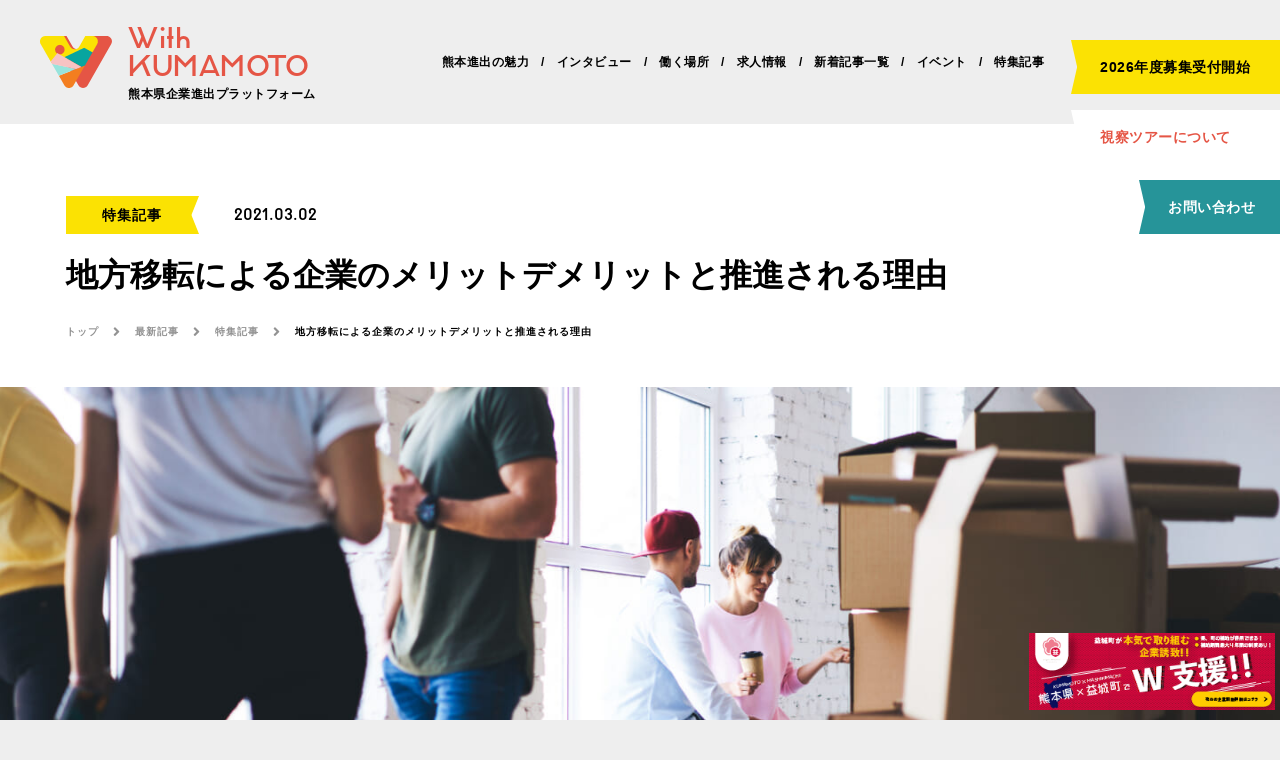

--- FILE ---
content_type: text/html; charset=UTF-8
request_url: https://with-kumamoto.jp/local-relocation-enterprise/
body_size: 22068
content:
<!DOCTYPE html>
<!--[if IE 6]> <html class="no-js lt-ie9 lt-ie8 lt-ie7 eq-ie6" lang="ja"> <![endif]-->
<!--[if IE 7]> <html class="no-js lt-ie9 lt-ie8 eq-ie7" lang="ja"> <![endif]-->
<!--[if IE 8]> <html class="no-js lt-ie9 eq-ie8" lang="ja"> <![endif]-->
<!--[if gt IE 8]><!--> <html class="no-js" lang="ja"> <!--<![endif]-->


	<head prefix="og: http://ogp.me/ns# fb: http://ogp.me/ns/fb# article: http://ogp.me/ns/article#">
		<meta charset="utf-8">
		<meta http-equiv="X-UA-Compatible" content="IE=edge">
		<meta name="viewport" content="width=device-width,initial-scale=1.0">
		
		<link rel="stylesheet" href="https://with-kumamoto.jp/wp-content/themes/with-kumamoto/style.css">
		<link rel="stylesheet" href="https://use.typekit.net/epj0uih.css">
		<link rel="stylesheet" href="https://use.fontawesome.com/releases/v5.15.1/css/all.css">
		<link rel="icon" href="https://with-kumamoto.jp/wp-content/themes/with-kumamoto/images/common/favicon.ico">
		<link rel="apple-touch-icon" href="https://with-kumamoto.jp/wp-content/themes/with-kumamoto/images/common/apple-touch-icon.png">
		
		<!-- All in One SEO 4.7.7 - aioseo.com -->
		<title>地方移転による企業のメリットデメリットと推進される理由 - With KUMAMOTO</title>
	<meta name="description" content="企業がサテライトオフィスを地方に設立する動きが加速するなかで、本社の機能を地方に移転するという動きにも注目が集まっています。 大手企業が動き出したことで関心が高まっている本社機能の地方移転には、一体どのようなメリットやデメリットがあるのでしょうか？ この記事では、企業が地方に移転するメリット、デメリットとともに、企業の地方移転が推進される背景をご紹介します。 本社機能を地方に移転したいと考えている企業担当者の方は、是非参考にしてみて下さい。" />
	<meta name="robots" content="max-image-preview:large" />
	<meta name="author" content="wt_user"/>
	<link rel="canonical" href="https://with-kumamoto.jp/local-relocation-enterprise/" />
	<meta name="generator" content="All in One SEO (AIOSEO) 4.7.7" />
		<meta property="og:locale" content="ja_JP" />
		<meta property="og:site_name" content="With KUMAMOTO - With KUMAMOTOは熊本県への新たな企業進出の形を作るために、熊本県進出の魅力の紹介、各地域の紹介、さらに地域の課題解決プロジェクトに参加できる仕組みなど、様々なコンテンツ発信を行うITプラットフォームです。" />
		<meta property="og:type" content="article" />
		<meta property="og:title" content="地方移転による企業のメリットデメリットと推進される理由 - With KUMAMOTO" />
		<meta property="og:description" content="企業がサテライトオフィスを地方に設立する動きが加速するなかで、本社の機能を地方に移転するという動きにも注目が集まっています。 大手企業が動き出したことで関心が高まっている本社機能の地方移転には、一体どのようなメリットやデメリットがあるのでしょうか？ この記事では、企業が地方に移転するメリット、デメリットとともに、企業の地方移転が推進される背景をご紹介します。 本社機能を地方に移転したいと考えている企業担当者の方は、是非参考にしてみて下さい。" />
		<meta property="og:url" content="https://with-kumamoto.jp/local-relocation-enterprise/" />
		<meta property="og:image" content="https://with-kumamoto.jp/wp-content/themes/with-kumamoto/images/common/ogp.jpg" />
		<meta property="og:image:secure_url" content="https://with-kumamoto.jp/wp-content/themes/with-kumamoto/images/common/ogp.jpg" />
		<meta property="article:published_time" content="2021-03-01T22:00:48+00:00" />
		<meta property="article:modified_time" content="2021-04-03T13:33:56+00:00" />
		<meta name="twitter:card" content="summary_large_image" />
		<meta name="twitter:title" content="地方移転による企業のメリットデメリットと推進される理由 - With KUMAMOTO" />
		<meta name="twitter:description" content="企業がサテライトオフィスを地方に設立する動きが加速するなかで、本社の機能を地方に移転するという動きにも注目が集まっています。 大手企業が動き出したことで関心が高まっている本社機能の地方移転には、一体どのようなメリットやデメリットがあるのでしょうか？ この記事では、企業が地方に移転するメリット、デメリットとともに、企業の地方移転が推進される背景をご紹介します。 本社機能を地方に移転したいと考えている企業担当者の方は、是非参考にしてみて下さい。" />
		<meta name="twitter:image" content="https://with-kumamoto.jp/wp-content/themes/with-kumamoto/images/common/ogp.jpg" />
		<script type="application/ld+json" class="aioseo-schema">
			{"@context":"https:\/\/schema.org","@graph":[{"@type":"BlogPosting","@id":"https:\/\/with-kumamoto.jp\/local-relocation-enterprise\/#blogposting","name":"\u5730\u65b9\u79fb\u8ee2\u306b\u3088\u308b\u4f01\u696d\u306e\u30e1\u30ea\u30c3\u30c8\u30c7\u30e1\u30ea\u30c3\u30c8\u3068\u63a8\u9032\u3055\u308c\u308b\u7406\u7531 - With KUMAMOTO","headline":"\u5730\u65b9\u79fb\u8ee2\u306b\u3088\u308b\u4f01\u696d\u306e\u30e1\u30ea\u30c3\u30c8\u30c7\u30e1\u30ea\u30c3\u30c8\u3068\u63a8\u9032\u3055\u308c\u308b\u7406\u7531","author":{"@id":"https:\/\/with-kumamoto.jp\/author\/wt_user\/#author"},"publisher":{"@id":"https:\/\/with-kumamoto.jp\/#organization"},"image":{"@type":"ImageObject","url":"https:\/\/with-kumamoto.jp\/wp-content\/uploads\/2021\/02\/kigyou-iten-scaled-e1614330294733.jpeg","width":1200,"height":801,"caption":"kigyou-iten"},"datePublished":"2021-03-02T07:00:48+09:00","dateModified":"2021-04-03T22:33:56+09:00","inLanguage":"ja","mainEntityOfPage":{"@id":"https:\/\/with-kumamoto.jp\/local-relocation-enterprise\/#webpage"},"isPartOf":{"@id":"https:\/\/with-kumamoto.jp\/local-relocation-enterprise\/#webpage"},"articleSection":"\u7279\u96c6\u8a18\u4e8b"},{"@type":"BreadcrumbList","@id":"https:\/\/with-kumamoto.jp\/local-relocation-enterprise\/#breadcrumblist","itemListElement":[{"@type":"ListItem","@id":"https:\/\/with-kumamoto.jp\/#listItem","position":1,"name":"\u5bb6","item":"https:\/\/with-kumamoto.jp\/","nextItem":{"@type":"ListItem","@id":"https:\/\/with-kumamoto.jp\/local-relocation-enterprise\/#listItem","name":"\u5730\u65b9\u79fb\u8ee2\u306b\u3088\u308b\u4f01\u696d\u306e\u30e1\u30ea\u30c3\u30c8\u30c7\u30e1\u30ea\u30c3\u30c8\u3068\u63a8\u9032\u3055\u308c\u308b\u7406\u7531"}},{"@type":"ListItem","@id":"https:\/\/with-kumamoto.jp\/local-relocation-enterprise\/#listItem","position":2,"name":"\u5730\u65b9\u79fb\u8ee2\u306b\u3088\u308b\u4f01\u696d\u306e\u30e1\u30ea\u30c3\u30c8\u30c7\u30e1\u30ea\u30c3\u30c8\u3068\u63a8\u9032\u3055\u308c\u308b\u7406\u7531","previousItem":{"@type":"ListItem","@id":"https:\/\/with-kumamoto.jp\/#listItem","name":"\u5bb6"}}]},{"@type":"Organization","@id":"https:\/\/with-kumamoto.jp\/#organization","name":"with Kumamoto","description":"With KUMAMOTO\u306f\u718a\u672c\u770c\u3078\u306e\u65b0\u305f\u306a\u4f01\u696d\u9032\u51fa\u306e\u5f62\u3092\u4f5c\u308b\u305f\u3081\u306b\u3001\u718a\u672c\u770c\u9032\u51fa\u306e\u9b45\u529b\u306e\u7d39\u4ecb\u3001\u5404\u5730\u57df\u306e\u7d39\u4ecb\u3001\u3055\u3089\u306b\u5730\u57df\u306e\u8ab2\u984c\u89e3\u6c7a\u30d7\u30ed\u30b8\u30a7\u30af\u30c8\u306b\u53c2\u52a0\u3067\u304d\u308b\u4ed5\u7d44\u307f\u306a\u3069\u3001\u69d8\u3005\u306a\u30b3\u30f3\u30c6\u30f3\u30c4\u767a\u4fe1\u3092\u884c\u3046IT\u30d7\u30e9\u30c3\u30c8\u30d5\u30a9\u30fc\u30e0\u3067\u3059\u3002","url":"https:\/\/with-kumamoto.jp\/"},{"@type":"Person","@id":"https:\/\/with-kumamoto.jp\/author\/wt_user\/#author","url":"https:\/\/with-kumamoto.jp\/author\/wt_user\/","name":"wt_user","image":{"@type":"ImageObject","@id":"https:\/\/with-kumamoto.jp\/local-relocation-enterprise\/#authorImage","url":"https:\/\/with-kumamoto.jp\/wp-content\/plugins\/ultimate-member\/assets\/img\/default_avatar.jpg","width":96,"height":96,"caption":"wt_user"}},{"@type":"WebPage","@id":"https:\/\/with-kumamoto.jp\/local-relocation-enterprise\/#webpage","url":"https:\/\/with-kumamoto.jp\/local-relocation-enterprise\/","name":"\u5730\u65b9\u79fb\u8ee2\u306b\u3088\u308b\u4f01\u696d\u306e\u30e1\u30ea\u30c3\u30c8\u30c7\u30e1\u30ea\u30c3\u30c8\u3068\u63a8\u9032\u3055\u308c\u308b\u7406\u7531 - With KUMAMOTO","description":"\u4f01\u696d\u304c\u30b5\u30c6\u30e9\u30a4\u30c8\u30aa\u30d5\u30a3\u30b9\u3092\u5730\u65b9\u306b\u8a2d\u7acb\u3059\u308b\u52d5\u304d\u304c\u52a0\u901f\u3059\u308b\u306a\u304b\u3067\u3001\u672c\u793e\u306e\u6a5f\u80fd\u3092\u5730\u65b9\u306b\u79fb\u8ee2\u3059\u308b\u3068\u3044\u3046\u52d5\u304d\u306b\u3082\u6ce8\u76ee\u304c\u96c6\u307e\u3063\u3066\u3044\u307e\u3059\u3002 \u5927\u624b\u4f01\u696d\u304c\u52d5\u304d\u51fa\u3057\u305f\u3053\u3068\u3067\u95a2\u5fc3\u304c\u9ad8\u307e\u3063\u3066\u3044\u308b\u672c\u793e\u6a5f\u80fd\u306e\u5730\u65b9\u79fb\u8ee2\u306b\u306f\u3001\u4e00\u4f53\u3069\u306e\u3088\u3046\u306a\u30e1\u30ea\u30c3\u30c8\u3084\u30c7\u30e1\u30ea\u30c3\u30c8\u304c\u3042\u308b\u306e\u3067\u3057\u3087\u3046\u304b\uff1f \u3053\u306e\u8a18\u4e8b\u3067\u306f\u3001\u4f01\u696d\u304c\u5730\u65b9\u306b\u79fb\u8ee2\u3059\u308b\u30e1\u30ea\u30c3\u30c8\u3001\u30c7\u30e1\u30ea\u30c3\u30c8\u3068\u3068\u3082\u306b\u3001\u4f01\u696d\u306e\u5730\u65b9\u79fb\u8ee2\u304c\u63a8\u9032\u3055\u308c\u308b\u80cc\u666f\u3092\u3054\u7d39\u4ecb\u3057\u307e\u3059\u3002 \u672c\u793e\u6a5f\u80fd\u3092\u5730\u65b9\u306b\u79fb\u8ee2\u3057\u305f\u3044\u3068\u8003\u3048\u3066\u3044\u308b\u4f01\u696d\u62c5\u5f53\u8005\u306e\u65b9\u306f\u3001\u662f\u975e\u53c2\u8003\u306b\u3057\u3066\u307f\u3066\u4e0b\u3055\u3044\u3002","inLanguage":"ja","isPartOf":{"@id":"https:\/\/with-kumamoto.jp\/#website"},"breadcrumb":{"@id":"https:\/\/with-kumamoto.jp\/local-relocation-enterprise\/#breadcrumblist"},"author":{"@id":"https:\/\/with-kumamoto.jp\/author\/wt_user\/#author"},"creator":{"@id":"https:\/\/with-kumamoto.jp\/author\/wt_user\/#author"},"image":{"@type":"ImageObject","url":"https:\/\/with-kumamoto.jp\/wp-content\/uploads\/2021\/02\/kigyou-iten-scaled-e1614330294733.jpeg","@id":"https:\/\/with-kumamoto.jp\/local-relocation-enterprise\/#mainImage","width":1200,"height":801,"caption":"kigyou-iten"},"primaryImageOfPage":{"@id":"https:\/\/with-kumamoto.jp\/local-relocation-enterprise\/#mainImage"},"datePublished":"2021-03-02T07:00:48+09:00","dateModified":"2021-04-03T22:33:56+09:00"},{"@type":"WebSite","@id":"https:\/\/with-kumamoto.jp\/#website","url":"https:\/\/with-kumamoto.jp\/","name":"With KUMAMOTO","description":"With KUMAMOTO\u306f\u718a\u672c\u770c\u3078\u306e\u65b0\u305f\u306a\u4f01\u696d\u9032\u51fa\u306e\u5f62\u3092\u4f5c\u308b\u305f\u3081\u306b\u3001\u718a\u672c\u770c\u9032\u51fa\u306e\u9b45\u529b\u306e\u7d39\u4ecb\u3001\u5404\u5730\u57df\u306e\u7d39\u4ecb\u3001\u3055\u3089\u306b\u5730\u57df\u306e\u8ab2\u984c\u89e3\u6c7a\u30d7\u30ed\u30b8\u30a7\u30af\u30c8\u306b\u53c2\u52a0\u3067\u304d\u308b\u4ed5\u7d44\u307f\u306a\u3069\u3001\u69d8\u3005\u306a\u30b3\u30f3\u30c6\u30f3\u30c4\u767a\u4fe1\u3092\u884c\u3046IT\u30d7\u30e9\u30c3\u30c8\u30d5\u30a9\u30fc\u30e0\u3067\u3059\u3002","inLanguage":"ja","publisher":{"@id":"https:\/\/with-kumamoto.jp\/#organization"}}]}
		</script>
		<!-- All in One SEO -->

<link rel='dns-prefetch' href='//www.google.com' />
<link rel='dns-prefetch' href='//s.w.org' />
<link rel="alternate" type="application/rss+xml" title="With KUMAMOTO &raquo; 地方移転による企業のメリットデメリットと推進される理由 のコメントのフィード" href="https://with-kumamoto.jp/local-relocation-enterprise/feed/" />
		<script type="text/javascript">
			window._wpemojiSettings = {"baseUrl":"https:\/\/s.w.org\/images\/core\/emoji\/13.0.1\/72x72\/","ext":".png","svgUrl":"https:\/\/s.w.org\/images\/core\/emoji\/13.0.1\/svg\/","svgExt":".svg","source":{"concatemoji":"https:\/\/with-kumamoto.jp\/wp-includes\/js\/wp-emoji-release.min.js?ver=5.6.16"}};
			!function(e,a,t){var n,r,o,i=a.createElement("canvas"),p=i.getContext&&i.getContext("2d");function s(e,t){var a=String.fromCharCode;p.clearRect(0,0,i.width,i.height),p.fillText(a.apply(this,e),0,0);e=i.toDataURL();return p.clearRect(0,0,i.width,i.height),p.fillText(a.apply(this,t),0,0),e===i.toDataURL()}function c(e){var t=a.createElement("script");t.src=e,t.defer=t.type="text/javascript",a.getElementsByTagName("head")[0].appendChild(t)}for(o=Array("flag","emoji"),t.supports={everything:!0,everythingExceptFlag:!0},r=0;r<o.length;r++)t.supports[o[r]]=function(e){if(!p||!p.fillText)return!1;switch(p.textBaseline="top",p.font="600 32px Arial",e){case"flag":return s([127987,65039,8205,9895,65039],[127987,65039,8203,9895,65039])?!1:!s([55356,56826,55356,56819],[55356,56826,8203,55356,56819])&&!s([55356,57332,56128,56423,56128,56418,56128,56421,56128,56430,56128,56423,56128,56447],[55356,57332,8203,56128,56423,8203,56128,56418,8203,56128,56421,8203,56128,56430,8203,56128,56423,8203,56128,56447]);case"emoji":return!s([55357,56424,8205,55356,57212],[55357,56424,8203,55356,57212])}return!1}(o[r]),t.supports.everything=t.supports.everything&&t.supports[o[r]],"flag"!==o[r]&&(t.supports.everythingExceptFlag=t.supports.everythingExceptFlag&&t.supports[o[r]]);t.supports.everythingExceptFlag=t.supports.everythingExceptFlag&&!t.supports.flag,t.DOMReady=!1,t.readyCallback=function(){t.DOMReady=!0},t.supports.everything||(n=function(){t.readyCallback()},a.addEventListener?(a.addEventListener("DOMContentLoaded",n,!1),e.addEventListener("load",n,!1)):(e.attachEvent("onload",n),a.attachEvent("onreadystatechange",function(){"complete"===a.readyState&&t.readyCallback()})),(n=t.source||{}).concatemoji?c(n.concatemoji):n.wpemoji&&n.twemoji&&(c(n.twemoji),c(n.wpemoji)))}(window,document,window._wpemojiSettings);
		</script>
		<style type="text/css">
img.wp-smiley,
img.emoji {
	display: inline !important;
	border: none !important;
	box-shadow: none !important;
	height: 1em !important;
	width: 1em !important;
	margin: 0 .07em !important;
	vertical-align: -0.1em !important;
	background: none !important;
	padding: 0 !important;
}
</style>
	<link rel='stylesheet' id='wp-block-library-css'  href='https://with-kumamoto.jp/wp-includes/css/dist/block-library/style.min.css?ver=5.6.16' type='text/css' media='all' />
<link rel='stylesheet' id='contact-form-7-css'  href='https://with-kumamoto.jp/wp-content/plugins/contact-form-7/includes/css/styles.css?ver=5.3.2' type='text/css' media='all' />
<link rel='stylesheet' id='um_fonticons_ii-css'  href='https://with-kumamoto.jp/wp-content/plugins/ultimate-member/assets/css/um-fonticons-ii.css?ver=2.2.5' type='text/css' media='all' />
<link rel='stylesheet' id='um_fonticons_fa-css'  href='https://with-kumamoto.jp/wp-content/plugins/ultimate-member/assets/css/um-fonticons-fa.css?ver=2.2.5' type='text/css' media='all' />
<link rel='stylesheet' id='select2-css'  href='https://with-kumamoto.jp/wp-content/plugins/ultimate-member/assets/css/select2/select2.min.css?ver=4.0.13' type='text/css' media='all' />
<link rel='stylesheet' id='um_crop-css'  href='https://with-kumamoto.jp/wp-content/plugins/ultimate-member/assets/css/um-crop.css?ver=2.2.5' type='text/css' media='all' />
<link rel='stylesheet' id='um_modal-css'  href='https://with-kumamoto.jp/wp-content/plugins/ultimate-member/assets/css/um-modal.css?ver=2.2.5' type='text/css' media='all' />
<link rel='stylesheet' id='um_styles-css'  href='https://with-kumamoto.jp/wp-content/plugins/ultimate-member/assets/css/um-styles.css?ver=2.2.5' type='text/css' media='all' />
<link rel='stylesheet' id='um_profile-css'  href='https://with-kumamoto.jp/wp-content/plugins/ultimate-member/assets/css/um-profile.css?ver=2.2.5' type='text/css' media='all' />
<link rel='stylesheet' id='um_account-css'  href='https://with-kumamoto.jp/wp-content/plugins/ultimate-member/assets/css/um-account.css?ver=2.2.5' type='text/css' media='all' />
<link rel='stylesheet' id='um_misc-css'  href='https://with-kumamoto.jp/wp-content/plugins/ultimate-member/assets/css/um-misc.css?ver=2.2.5' type='text/css' media='all' />
<link rel='stylesheet' id='um_fileupload-css'  href='https://with-kumamoto.jp/wp-content/plugins/ultimate-member/assets/css/um-fileupload.css?ver=2.2.5' type='text/css' media='all' />
<link rel='stylesheet' id='um_datetime-css'  href='https://with-kumamoto.jp/wp-content/plugins/ultimate-member/assets/css/pickadate/default.css?ver=2.2.5' type='text/css' media='all' />
<link rel='stylesheet' id='um_datetime_date-css'  href='https://with-kumamoto.jp/wp-content/plugins/ultimate-member/assets/css/pickadate/default.date.css?ver=2.2.5' type='text/css' media='all' />
<link rel='stylesheet' id='um_datetime_time-css'  href='https://with-kumamoto.jp/wp-content/plugins/ultimate-member/assets/css/pickadate/default.time.css?ver=2.2.5' type='text/css' media='all' />
<link rel='stylesheet' id='um_raty-css'  href='https://with-kumamoto.jp/wp-content/plugins/ultimate-member/assets/css/um-raty.css?ver=2.2.5' type='text/css' media='all' />
<link rel='stylesheet' id='um_scrollbar-css'  href='https://with-kumamoto.jp/wp-content/plugins/ultimate-member/assets/css/simplebar.css?ver=2.2.5' type='text/css' media='all' />
<link rel='stylesheet' id='um_tipsy-css'  href='https://with-kumamoto.jp/wp-content/plugins/ultimate-member/assets/css/um-tipsy.css?ver=2.2.5' type='text/css' media='all' />
<link rel='stylesheet' id='um_responsive-css'  href='https://with-kumamoto.jp/wp-content/plugins/ultimate-member/assets/css/um-responsive.css?ver=2.2.5' type='text/css' media='all' />
<link rel='stylesheet' id='um_default_css-css'  href='https://with-kumamoto.jp/wp-content/plugins/ultimate-member/assets/css/um-old-default.css?ver=2.2.5' type='text/css' media='all' />
<script type='text/javascript' src='https://with-kumamoto.jp/wp-includes/js/jquery/jquery.min.js?ver=3.5.1' id='jquery-core-js'></script>
<script type='text/javascript' src='https://with-kumamoto.jp/wp-includes/js/jquery/jquery-migrate.min.js?ver=3.3.2' id='jquery-migrate-js'></script>
<script type='text/javascript' src='https://with-kumamoto.jp/wp-content/plugins/ultimate-member/assets/js/um-gdpr.min.js?ver=2.2.5' id='um-gdpr-js'></script>
<link rel="https://api.w.org/" href="https://with-kumamoto.jp/wp-json/" /><link rel="alternate" type="application/json" href="https://with-kumamoto.jp/wp-json/wp/v2/posts/1302" /><link rel="EditURI" type="application/rsd+xml" title="RSD" href="https://with-kumamoto.jp/xmlrpc.php?rsd" />
<link rel="wlwmanifest" type="application/wlwmanifest+xml" href="https://with-kumamoto.jp/wp-includes/wlwmanifest.xml" /> 
<meta name="generator" content="WordPress 5.6.16" />
<link rel='shortlink' href='https://with-kumamoto.jp/?p=1302' />
<link rel="alternate" type="application/json+oembed" href="https://with-kumamoto.jp/wp-json/oembed/1.0/embed?url=https%3A%2F%2Fwith-kumamoto.jp%2Flocal-relocation-enterprise%2F" />
<link rel="alternate" type="text/xml+oembed" href="https://with-kumamoto.jp/wp-json/oembed/1.0/embed?url=https%3A%2F%2Fwith-kumamoto.jp%2Flocal-relocation-enterprise%2F&#038;format=xml" />
		<style type="text/css">
			.um_request_name {
				display: none !important;
			}
		</style>
				<!-- Global site tag (gtag.js) - Google Analytics -->
	<script async src="https://www.googletagmanager.com/gtag/js?id=G-63XPMVPBEB"></script>
	<script>
	  window.dataLayer = window.dataLayer || [];
	  function gtag(){dataLayer.push(arguments);}
	  gtag('js', new Date());

	  gtag('config', 'G-63XPMVPBEB');
	</script>

	<!-- Google Tag Manager -->
	<script>(function(w,d,s,l,i){w[l]=w[l]||[];w[l].push({'gtm.start':
	new Date().getTime(),event:'gtm.js'});var f=d.getElementsByTagName(s)[0],
	j=d.createElement(s),dl=l!='dataLayer'?'&l='+l:'';j.async=true;j.src=
	'https://www.googletagmanager.com/gtm.js?id='+i+dl;f.parentNode.insertBefore(j,f);
	})(window,document,'script','dataLayer','GTM-MB2W3LX');</script>
	<!-- End Google Tag Manager -->
	<!-- Google Tag Manager (noscript) -->
	<noscript><iframe src="https://www.googletagmanager.com/ns.html?id=GTM-MB2W3LX"
	height="0" width="0" style="display:none;visibility:hidden"></iframe></noscript>
	<!-- End Google Tag Manager (noscript) -->
	<meta name="ahrefs-site-verification" content="6c5cf909bd4c858a52f38504eaeda5a5b33b684940295bfd3572328c7d6efb74">
	
	<!-- Global site tag (gtag.js) - Google Analytics -->
<script async src="https://www.googletagmanager.com/gtag/js?id=UA-190271338-2"></script>
<script>
  window.dataLayer = window.dataLayer || [];
  function gtag(){dataLayer.push(arguments);}
  gtag('js', new Date());

  gtag('config', 'UA-190271338-2');
</script>		<script>
			(function(w,d,j){var t='microAdUniverseTracker';w[t]=w[t]||{};w[t].track=w[t].track||function(){
				(w[t].queue=w[t].queue||[]).push(arguments)};var s=d.createElement('script');s.async=true;s.src=j;
							 var fs=d.getElementsByTagName('script')[0];fs.parentNode.insertBefore(s,fs)})
			(window,document,'https://cdn.microad.jp/js/track.js');
			microAdUniverseTracker.track({
				"service_id": 3489
			});
		</script>
		<!-- Global site tag (gtag.js) - Google Ads: 10818777019 --> <script async src="https://www.googletagmanager.com/gtag/js?id=AW-10818777019"></script> <script> window.dataLayer = window.dataLayer || []; function gtag(){dataLayer.push(arguments);} gtag('js', new Date()); gtag('config', 'AW-10818777019'); </script>
		<script src="https://ajax.googleapis.com/ajax/libs/jquery/3.2.1/jquery.min.js"></script>
		<script src="https://cdnjs.cloudflare.com/ajax/libs/jsrender/1.0.8/jsrender.min.js"></script>

	</head>

					<body id="single">
													<div id="wrap">

																		<header>
																				<div id="h_logo" class="logo">
											<a href="https://with-kumamoto.jp" title="TOP">
												<svg xmlns="http://www.w3.org/2000/svg" width="86px" height="61.7px" viewBox="0 0 86 61.7">
													<g>
														<g>
															<path class="st0" d="M79.6,0H57.2L50,12.5c-2.5,4.3-8.6,4.3-11.1,0L31.7,0h-8.5c-4.9,0-8,5.3-5.5,9.6l28.2,48.8c2.5,4.3,8.6,4.3,11.1,0L85.1,9.6C87.6,5.3,84.5,0,79.6,0z"/>
														</g>
														<g>
															<path class="st1" d="M62.7,0h-8.6L47,12.5c-2.5,4.3-8.6,4.3-11.1,0L28.7,0H6.4C3.9,0,1.9,1.3,0.8,3.2c-1.8,3.1-0.1,6.3,0,6.4c2.8,4.8,8.4,14.6,13.1,22.6l48.8-12.9c2.4-4.2,4.4-7.6,5.6-9.7C70.7,5.3,67.7,0,62.7,0z"/>
														</g>
														<path class="st2" d="M47.6,15.7"/>
														<g>
															<circle class="st0" cx="23.7" cy="16.2" r="5.7"/>
														</g>
														<g>
															<path class="st3" d="M53.7,35c-5.7,9.9-11.4,19.7-13.6,23.5c-1.1,2-3.3,3.2-5.5,3.2c-2.2,0-4.3-1.1-5.5-3.2c-0.7-1.2-3.2-5.6-6.5-11.3"/>
														</g>
														<path class="st4" d="M14.3,33c2.9,5,5.7,9.9,8.2,14.1l20.7-8.1L14.3,33z"/>
														<g>
															<path class="st5" d="M29,25.2L52.8,14l9.9,5.4C60,24,56.8,29.5,53.7,35l-4.2,1.6L29.2,25.2"/>
														</g>
														<g>
															<path class="st6" d="M12.7,30.3c0.5,0.9,1.1,1.8,1.6,2.8l28.8,6.1l6.4-2.5L20.7,20.3L12.7,30.3z"/>
														</g>
													</g>
												</svg>
												<p>
													<span>With<br>KUMAMOTO</span>
													熊本県企業進出プラットフォーム
												</p>
											</a>
										</div>
																				<div id="pc_menu">
											<nav>
												<ul>
													<li class="list"><a href="https://with-kumamoto.jp/charm/" title="熊本進出の魅力"><span>熊本進出の魅力</span></a></li>
													<li class="list"><a href="https://with-kumamoto.jp/interview" title="インタビュー"><span>インタビュー</span></a></li>
													<!-- <li class="list"><a href="https://with-kumamoto.jp/projects" title="課題解決プロジェクト"><span>課題解決プロジェクト</span></a></li> -->
													<li class="list"><a href="https://with-kumamoto.jp/coworking-spaces" title="働く場所"><span>働く場所</span></a></li>
													<li class="list"><a href="https://with-kumamoto.jp/recruit" title="求人情報"><span>求人情報</span></a></li>
													<li class="list"><a href="https://with-kumamoto.jp/new" title="新着記事一覧"><span>新着記事一覧</span></a></li>
													<li class="list"><a href="https://with-kumamoto.jp/events" title="イベント"><span>イベント</span></a></li>
													<li class="list"><a href="https://with-kumamoto.jp/category/featured-articles/" title="特集記事"><span>特集記事</span></a></li>
												</ul>
											</nav>
											<div id="h_btn">
												<div class="btn yel_btn pc_menu_tour">
													<a href="https://with-kumamoto.jp/lp/" title="進出をご検討中の方へ" class="btn_content">2026年度募集受付開始</a>
												</div>
																								<div class="btn wht_btn pc_menu_tour">
													<a href="https://with-kumamoto.jp/trial-tour/" title="視察ツアーについて" class="btn_content">視察ツアーについて</a>
												</div>
												<div class="btn gre_btn pc_menu_contact">
													<a href="https://with-kumamoto.jp/contact/" title="お問い合わせ" class="btn_content">お問い合わせ</a>
												</div>
																							</div>
										</div>
										<div id="sp_menu">
											<div id="close_btn">
												<p>close</p>
												<div class="sp_bar">
													<span></span>
													<span></span>
												</div>
											</div>
											<div id="sp_nav">
												<nav>
													<ul>
														<li><a href="https://with-kumamoto.jp/charm/" title="熊本進出の魅力"><span>熊本進出の魅力</span></a></li>
														<li><a href="https://with-kumamoto.jp/interview" title="インタビュー"><span>インタビュー</span></a></li>
														<!-- <li><a href="https://with-kumamoto.jp/projects" title="課題解決プロジェクト"><span>課題解決プロジェクト</span></a></li> -->
														<li><a href="https://with-kumamoto.jp/coworking-spaces" title="働く場所"><span>働く場所</span></a></li>
														<li><a href="https://with-kumamoto.jp/recruit" title="求人情報"><span>求人情報</span></a></li>
														<li><a href="https://with-kumamoto.jp/new" title="新着記事一覧"><span>新着記事一覧</span></a></li>
														<li><a href="https://with-kumamoto.jp/events>" title="イベント"><span>イベント</span></a></li>
														<li><a href="https://with-kumamoto.jp/category/featured-articles/" title="特集記事"><span>特集記事</span></a></li>
													</ul>
												</nav>
												<div id="h_btn_sp">
													<div class="btn gre_btn pc_menu_tour">
														<a href="https://with-kumamoto.jp/tour/" title="オンライン相談申し込み" class="btn_content">オンライン相談申し込み</a>
													</div>
													<div class="btn ora_btn pc_menu_tour">
														<a href="https://with-kumamoto.jp/trial-tour/" title="視察ツアーについて" class="btn_content">視察ツアーについて</a>
													</div>
													<div class="btn yel_btn pc_menu_contact">
														<a href="https://with-kumamoto.jp/contact/" title="お問い合わせ" class="btn_content">お問い合わせ</a>
													</div>
												</div>
											</div>
											<div id="sp_info">
												<div class="bg_wave">
													<svg xmlns="http://www.w3.org/2000/svg" width="414.706" height="412.966" viewBox="0 0 414.706 412.966" preserveAspectRatio="none" class="wave_ora1">
														<path class="cls-1" d="M-5984,486.452s108.218-32.441,201.128,0,213.578,0,213.578,0V885H-5984Z" transform="translate(5984 -472.034)"/>
													</svg>
													<svg xmlns="http://www.w3.org/2000/svg" width="414.706" height="402.966" viewBox="0 0 414.706 402.966" preserveAspectRatio="none" class="wave_wt">
														<path class="cls-1" d="M-5569.295,486.1s-108.218-31.655-201.128,0-213.578,0-213.578,0V875h414.706Z" transform="translate(5984 -472.034)"/>
													</svg>
												</div>
												<div id="sp_logo" class="logo">
													<a href="https://with-kumamoto.jp" title="TOP">
														<svg xmlns="http://www.w3.org/2000/svg" width="72px" height="51.7px" viewBox="0 0 72 51.7">
															<g>
																<g>
																	<path class="st0" d="M66.6,0H47.9l-6.1,10.5c-2.1,3.6-7.2,3.6-9.3,0L26.5,0h-7.1c-4.1,0-6.7,4.5-4.6,8l23.6,40.9c2.1,3.6,7.2,3.6,9.3,0L71.3,8C73.3,4.5,70.8,0,66.6,0z"/>
																</g>
																<g>
																	<path class="st1" d="M52.5,0h-7.2l-6,10.4c-2.1,3.6-7.2,3.6-9.3,0L24,0H5.3C3.3,0,1.6,1.1,0.7,2.7c-1.5,2.6-0.1,5.2,0,5.4C3,12.1,7.8,20.3,11.6,27l40.8-10.8c2-3.5,3.7-6.4,4.7-8.1C59.2,4.5,56.6,0,52.5,0z"/>
																</g>
																<path class="st2" d="M39.8,13.1"/>
																<g>
																	<circle class="st0" cx="19.8" cy="13.6" r="4.8"/>
																</g>
																<g>
																	<path class="st3" d="M44.9,29.3c-4.8,8.3-9.5,16.5-11.4,19.7c-1,1.7-2.7,2.7-4.6,2.7c-1.8,0-3.6-0.9-4.6-2.7c-0.6-1-2.7-4.7-5.5-9.5"/>
																</g>
																<path class="st4" d="M12,27.7c2.4,4.2,4.8,8.3,6.8,11.8l17.3-6.8L12,27.7z"/>
																<g>
																	<path class="st5" d="M24.3,21.1l19.9-9.4l8.3,4.5c-2.2,3.9-4.9,8.5-7.6,13.1l-3.5,1.4l-16.9-9.6"/>
																</g>
																<g>
																	<path class="st6" d="M10.7,25.4c0.4,0.8,0.9,1.5,1.3,2.3l24.1,5.1l5.3-2.1L17.4,17L10.7,25.4z"/>
																</g>
															</g>
														</svg>
														<p><span>With<br>KUMAMOTO</span></p>
													</a>
												</div>
												<div id="sp_sns">
													<ul>
														<li class="list">
															<a href="" title="Twitter" target="_blank">
																<i class="fab fa-twitter"></i>
															</a>
														</li>
														<li class="list">
															<a href="" title="Instagram" target="_blank">
																<i class="fab fa-instagram"></i>
															</a>
														</li>
														<li class="list">
															<a href="" title="Facebook" target="_blank">
																<i class="fab fa-facebook-f"></i>
															</a>
														</li>
													</ul>
												</div>
												<div id="sp_link">
													<ul>
														<li class="list">
															<a href="https://with-kumamoto.jp/privacy-policy/" title="個人情報保護方針">
																<span>個人情報保護方針</span>
															</a>
														</li>
														<li class="list">
															<a href="https://with-kumamoto.jp/term/" title="利用規約">
																<span>利用規約</span>
															</a>
														</li>
													</ul>
												</div>
												<small>Copyright &copy; With KUMAMOTO All Rights Reserved.</small>
											</div>
										</div>
										<div id="sp_btn">
											<a href="#" id="menu_trigger">
												<p>menu</p>
												<div class="sp_bar">
													<span></span>
													<span></span>
												</div>
											</a>
										</div>
									</header>
											
		<main id="main">

						
			<div class="section single_charm" id="single_article">
				<div class="charm_info">
					<div class="inner">
						<div class="charm_top">
							<p class="charm_category">
								特集記事							</p>
							<p class="charm_date">2021.03.02</p>
													</div>
						<h1>地方移転による企業のメリットデメリットと推進される理由</h1>
						<div class="breadcrumbs"><ul><li><a href="https://with-kumamoto.jp/" class="home"><span>トップ</span></a></li><li><a href="https://with-kumamoto.jp/new"><span>最新記事</span></a></li><li><a href="https://with-kumamoto.jp/category/featured-articles/"><span>特集記事</span></a></li><li><span>地方移転による企業のメリットデメリットと推進される理由</span></li></ul></div>					</div>
				</div>
				<div class="inner large_inner">
					<div class="charm_img">
													<img src="https://with-kumamoto.jp/wp-content/uploads/2021/02/kigyou-iten-1440x630.jpeg" />											</div>
					<div class="article">
						<div class="main_article">
							<div class="main_bg">
								<div class="main_inner">
									<div class="single_content">
										<p><span style="font-weight: 400;">企業がサテライトオフィスを地方に設立する動きを加速させるなかで、本社の機能を地方に移転するという動きにも注目が集まっています。</span></p><p><span style="font-weight: 400;">人材派遣会社のパソナグループが本社機能を淡路島に移したというニュースは、一般の方にも知れ渡るほど世間からの関心が集まる内容でした。</span></p><p><span style="font-weight: 400;">パソナグループは2024年までに従業員1200人を淡路島に異動させるという計画を発表し、着手しているといいます。</span></p><p><span style="font-weight: 400;">大手企業が動き出したことで関心が高まっている本社機能の地方移転には、一体どのようなメリットやデメリットがあるのでしょうか？</span></p><p><span style="font-weight: 400;">この記事では、企業が地方に移転するメリット、デメリットとともに、企業の地方移転が推進される背景をご紹介します。</span></p><p><span style="font-weight: 400;">本社機能を地方に移転したいと考えている企業担当者の方は、是非参考にしてみて下さい。</span></p><div class="single_table"></div><h2><strong>企業が地方移転するメリット</strong></h2><img loading="lazy" src="https://with-kumamoto.jp/wp-content/uploads/2021/02/kigyou-iten-merit-640x480.jpg" alt="kigyou-iten-merit" width="640" height="480" class="alignnone size-medium wp-image-1307" /><p><span style="font-weight: 400;">冒頭でお伝えしたパソナグループ以外にも、芸能プロダクション大手のアミューズが富士山麓への移転を計画しているなど、大手企業が動き出したことで、どのようなメリットを感じることができるのかと考えている方も多いのではないでしょうか。</span></p><p><span style="font-weight: 400;">まずは、企業が地方に移転するメリットをご紹介します。</span></p><h3><strong>固定費の削減</strong></h3><p><span style="font-weight: 400;">地方は都心に比べてオフィスの賃料が安いので、</span><strong>賃料として発生していた固定費を大幅に削減</strong><span style="font-weight: 400;">することができます。さらに、オフィスを移転することによって、自治体からさまざまな支援を受けることも可能です。</span></p><p><span style="font-weight: 400;">熊本県では</span><a href="https://www.kumamoto-investment.jp/kiji/pub/detail.aspx?c_id=55&amp;id=103&amp;pg=1" target="_blank" rel="noopener"><span style="font-weight: 400;">「熊本県企業本社機能立地促進補助制度」</span></a><span style="font-weight: 400;">によって、以下の補助金を受け取ることができます。</span></p><table><tbody><tr><td><p><span style="font-weight: 400;">補助要件</span></p></td><td><p><span style="font-weight: 400;">限度額</span></p></td><td><p><span style="font-weight: 400;">主な補助対象経費および補助金額</span></p></td></tr><tr><td><p><span style="font-weight: 400;">投資額3,000万円以上、かつ新規雇用者数50人以上</span></p></td><td><p><span style="font-weight: 400;">50億円</span></p></td><td><p><span style="font-weight: 400;">・固定資産投資額及びリース資産額の合計10％</span><span style="font-weight: 400;"><br /></span><span style="font-weight: 400;">・事業所年間貸借額×1/2（4年間）</span><span style="font-weight: 400;"><br /></span><span style="font-weight: 400;">・専用通信回線年間使用料×1/2（4年間）</span><span style="font-weight: 400;"><br /></span><span style="font-weight: 400;">・新規雇用者数　50～70万円/人</span></p></td></tr></tbody></table><p><span style="font-weight: 400;">熊本県内に本社機能の一部や研究所、研修所などの移転を行う企業に対する補助制度で、この制度を使うことによって、賃料や通信費、雇用に関わる費用が大きく変わります。</span></p><p><span style="font-weight: 400;">その他の自治体においていも、地方創生の一環として補助金制度を取り入れている自治体は数多く存在します。</span></p><p><strong>固定費を削減することによって従業員への福利厚生を手厚くする</strong><span style="font-weight: 400;">など、他の事に経費を使うことが可能になります。</span></p><h3><strong>社員のワークライフバランスが向上する</strong></h3><p><span style="font-weight: 400;">地方に本社を移転することによって、社員の移住も考える必要がありますが、地方で仕事をすることで社員のワークライフバランスは大きく向上すると考えられます。</span></p><p><span style="font-weight: 400;">自然豊かな環境の中でモチベーションの向上や、満員電車での通勤がなくなり通勤時間も快適なものに変わります。</span></p><p><span style="font-weight: 400;">さらに本社近くに移住先を決めることで、通勤時間が短くなり、</span><strong>仕事や趣味に割く時間が増える</strong><span style="font-weight: 400;">ことに繋がります。</span></p><p><span style="font-weight: 400;">都心での生活は、満員電車はもちろんのこと、人混みや車の行き交いなど、ストレスを抱えながら生活しているという方も多くいます。</span></p><p><span style="font-weight: 400;">地方では都心で感じていたようなストレスを感じることなく、ゆったりとした時間の流れの中で社員自身が自分に合った働き方を構築することが可能です。</span></p><h3><strong>BCP対策</strong></h3><p><span style="font-weight: 400;">BCP対策とは</span><strong>「災害など、緊急事態が起きた際に被害を最小限に抑え、事業を継続できる仕組みの準備」</strong><span style="font-weight: 400;">のことを指します。</span></p><p><span style="font-weight: 400;">BCP対策が企業にとって必要だとされた背景には、東日本大震災での想定外の甚大な被害による復旧の遅れが教訓となっています。</span></p><p><span style="font-weight: 400;">東日本大震災での被害は、震源地近くである福島県や宮城県だけではなく、東京においても計画停電などによりオフィス機能が停止するということにまで及びました。</span></p><p><span style="font-weight: 400;">そのときの教訓を活かし、大手企業を中心にBCP対策には取り組み中、もしくは策定中という企業が多く、</span><strong>BCP対策をしっかり行っている企業こそ取引先として信頼できる</strong><span style="font-weight: 400;">と考えている方もいます。</span></p><p><span style="font-weight: 400;">例えば、営業活動は東京をメインで行い、総務や経理といった本社機能は地方にあるという形をとれば、災害時に会社の業務を止めることなくリスクを分散させることができます。</span></p><h3><strong>企業のイメージアップ</strong></h3><p><span style="font-weight: 400;">地方への本社移転は、後述する国が取り組んでいる施策である地方創生に大きく貢献することになります。</span></p><p><strong>社会貢献は企業が存続していくにあたり非常に重要</strong><span style="font-weight: 400;">なことの1つで、取引先や顧客は、この企業はどのような社会問題に取り組んでいるのか？ということを重要視している場合もあります。</span></p><p><span style="font-weight: 400;">地方移転によって企業のイメージがアップすることで、その後の成長への期待から商談が成立しやすくなるということも考えられます。</span></p><h2><strong>企業が地方移転するデメリット</strong></h2><img loading="lazy" src="https://with-kumamoto.jp/wp-content/uploads/2021/02/kigyou-iten-demerit-640x426.jpg" alt="kigyou-iten-demerit" width="640" height="426" class="alignnone size-medium wp-image-1308" /><p><span style="font-weight: 400;">地方への移転は企業にとってさまざまなメリットがありますが、一方で本社機能を地方に移動させることで起こるデメリットも挙げられます。</span></p><p><span style="font-weight: 400;">ここからは、企業が地方移転するデメリットをご紹介します。</span></p><h3><strong>取引先との関係</strong></h3><p><span style="font-weight: 400;">東京一極集中という現状が問題となっていますが、日本では</span><strong>政治、経済、文化、人口</strong><span style="font-weight: 400;">など社会における資本、資源、活動が首都圏に集中しているという状況です。</span></p><p><span style="font-weight: 400;">そのことからもわかるように、</span><strong>取引先の多くは首都圏にある</strong><span style="font-weight: 400;">ため、取引先と物理的に離れてしまうことを懸念して地方移転に二の足を踏んでいる企業は非常に多いと言えます。</span></p><p><span style="font-weight: 400;">新型コロナウイルスの感染拡大防止対策として、オンラインでの打合せや商談も増えていますが、直接顔を合わせて打合せをしたい、商談をするのにオンラインでは相手の表情がわかりにくいなど、まだまだすべての業務をオンライン化するのは難しいと言えます。</span></p><p><span style="font-weight: 400;">そのため、取引先との関係が悪化してしまうのでは、との思いから地方移住に踏み切れないという企業が多く存在します。</span></p><h3><strong>人材の確保が難しい</strong></h3><p><span style="font-weight: 400;">都心部には人口も集中しているため、企業にとって新規採用をしやすい状況にあると言えます。</span></p><p><span style="font-weight: 400;">地方への移住やUIJターンが盛んに行われるようになったとはいえ、まだまだ</span><strong>労働人口は都心に流出している</strong><span style="font-weight: 400;">というのが現状です。</span></p><p><span style="font-weight: 400;">現地での採用を考えて地方移転をする場合は特に、大学や専門学校が多い地域や、人口の多い地域を選ぶということも重要になります。</span></p><h3><strong>会社へのアクセス</strong></h3><p><span style="font-weight: 400;">飛行機や新幹線なども含めた公共の交通機関でのアクセスが良い都心に比べると、地方では車中心の生活となることからもわかるように、公共交通機関でのアクセスが悪い場合があります。</span></p><p><span style="font-weight: 400;">空港すら不便な場所に作られているということも少なくないので、</span><strong>社員の出張や来客時に交通の便が悪い</strong><span style="font-weight: 400;">ことはデメリットとなります。</span></p><h3><strong>都心へのサテライトオフィス設置の必要</strong></h3><p><span style="font-weight: 400;">上記のようなデメリットがあることから、結果的に本社を地方に移動しても、都心にサテライトオフィスを設置する必要があると判断することもあるでしょう。</span></p><p><span style="font-weight: 400;">本社機能を地方へ移動する動きは進んでいるものの、まだまだ都心に本社を構える企業が多いとなると、東京へ頻繁に出張に行くことにもなりかねません。</span></p><p><span style="font-weight: 400;">そうなったときに、営業拠点や社員のワークスペースとして</span><strong>東京にサテライトオフィスを設置</strong><span style="font-weight: 400;">することになり、その場所での固定費がかかってしまうことも考えられます。</span></p><h2><strong>本社機能の地方移転が推進される背景</strong></h2><img loading="lazy" src="https://with-kumamoto.jp/wp-content/uploads/2021/02/kigyou-iten-suishin-640x426.jpg" alt="kigyou-iten-suishin" width="640" height="426" class="alignnone size-medium wp-image-1309" /><p><span style="font-weight: 400;">企業が地方に移転する際のメリットとデメリットをご紹介してきましたが、そもそも本社機能をなぜ地方に移転することが推進されているのでしょうか？</span></p><p><span style="font-weight: 400;">ここからは、本社機能の地方移転が推進される背景をご紹介します。</span></p><h3><strong>地方創生</strong></h3><p><span style="font-weight: 400;">地方創生とは、2014年に開始された地方活性化を目的とした政策で</span><a href="https://www.kantei.go.jp/jp/singi/sousei/policy_index.html" target="_blank" rel="noopener"><span style="font-weight: 400;">「まち・ひと・しごと創生本部」</span></a><span style="font-weight: 400;">が設置され、さまざまな取り組みを行っています。</span></p><p><span style="font-weight: 400;">この取り組みは、地方の人口減少に対して歯止めをかけ、</span><strong>首都圏への人口集中を是正し、地方への人口流出を増やす</strong><span style="font-weight: 400;">というものです。</span></p><p><span style="font-weight: 400;">日本では少子高齢化が進み、人口が減少傾向にあります。結果、将来的に働く人の数が減り、国としての生産性が大きく下がることになると予想されていて、そのような状況を食い止めるために、地方の人口減少を防ごうという施策です。</span></p><p><span style="font-weight: 400;">なぜ地方の人口減少を防ぐことが全体の人口減少を防ぐことに繋がるのかというと、現状地方では</span><strong>労働力の中心を担うべき若者が都心へ流出している</strong><span style="font-weight: 400;">という状態で、都市部に人口が集中しているうえに、老年人口も減少しています。地方で始まった人口の減少は、いずれ東京にも広がっていくとされているのです。</span></p><p><span style="font-weight: 400;">そのため相対的に見たときに、地方の人口減少がより深刻化していて、過疎化が進む地方都市もあるなかで、地方創生によって人口の流出を止め、地方都市の経済を活性化することにより人が集まるという流れを作る必要があります</span></p><p><span style="font-weight: 400;">そこで、地方の若者の就業率を上げるために、都心にある企業が地方移転するということにも政府として力を入れていて、記事内でご紹介したような、自治体ごとの補助金制度も充実しているというのが、地方に本社機能を移転させることの背景として大きな理由となります。</span></p><h3><strong>移住制度が充実している</strong></h3><p><span style="font-weight: 400;">地方創生の一環として、各自治体では移住サイトを立ち上げ、移住者を増やすための取り組みを実施しています。</span></p><p><span style="font-weight: 400;">本社の移転と共に問題となるのは、</span><strong>従業員の住居や生活環境の問題</strong><span style="font-weight: 400;">ですが、各自治体には住まいや子育て環境、医療環境など、手厚い支援制度が充実しています。</span></p><p><span style="font-weight: 400;">移住をする際にかかる費用や、賃貸、分譲ともに住居にかかる費用など、</span><strong>自治体ごとの助成金制度</strong><span style="font-weight: 400;">を利用することが可能です。</span></p><p><span style="font-weight: 400;">例えば、熊本県の芦北町では</span><a href="http://ashikita-portal.com/iju_shien" target="_blank" rel="noopener"><span style="font-weight: 400;">「芦北町ふるさと寄附金・移住定住特設サイト よしきた！」</span></a><span style="font-weight: 400;">内に掲載されている空き家の購入や賃貸で改修工事費の50％を支援しています。新築で家を建てたいという方には、町産材を構造上の80％以上使用し、なおかつ町内の建設業者及び製材所を活用して住宅を建設すると、新築200万円、増築50万円が上限で補助金が出ます。</span></p><p><span style="font-weight: 400;">このような補助金制度は、県で行っている場合もあれば、市区町村で行っている場合もあるため、詳しくは自治体の移住サイトを確認してみましょう。</span></p><p><span style="font-weight: 400;">こうした制度は、各自治体で積極的に行われているので、</span><strong>本社が移転する際の従業員の住居の問題も解決できる</strong><span style="font-weight: 400;">可能性が大きく、本社の地方移転をするにあたって利用できる制度となります。</span></p><h3><strong>新型コロナウイルスによる影響</strong></h3><p><span style="font-weight: 400;">新型コロナウイルスが世界的に猛威をふるっている中で、企業の働き方は大きく変化しました。</span></p><p><span style="font-weight: 400;">政府が推奨していたテレワークを取り入れる会社が増え、出勤することによる感染リスクを減らそうという動きが定番化しています。</span></p><p><span style="font-weight: 400;">そのため、接客業など物理的にテレワークが困難な業種以外は、</span><strong>ほとんどの企業でテレワーク制度を導入</strong><span style="font-weight: 400;">し、システムの整備などを続けていて、この流れは新型コロナウイルスの感染が終息しても続くと言われています。</span></p><p><span style="font-weight: 400;">そうなると、東京のオフィスは常に人がまばらな状態ということになり、</span><strong>賃料を払っていくことが会社としての無駄な経費</strong><span style="font-weight: 400;">となり兼ねません。</span></p><p><span style="font-weight: 400;">ミーティングや基本的な業務だけではなく、商談や採用面接までもがリモート化していて、うまくテレワークを取り入れることができている会社ほど地方への移転を考えているという状況です。</span></p><p><span style="font-weight: 400;">コロナ禍で働き方だけではなく、暮らし方も大きく変わり、地方へ移住したいと考える方も増えたことで、企業の地方移転は現実的なものとなってきています。</span></p><h2><strong>まとめ</strong></h2><p><span style="font-weight: 400;">企業が地方に移転するメリット、デメリットとともに、企業の地方移転が推進される背景をご紹介しましたが、参考になりましたか？</span></p><p><span style="font-weight: 400;">地方への企業の移転は、メリットがある一方でデメリットも存在しますが、新型コロナウイルスの感染拡大により、そのバランスは崩れてきています。</span></p><p><span style="font-weight: 400;">テレワークが当たり前のように行われていることで、感染の危険性が高い都心にオフィスを展開することのメリットが薄れつつあり、デメリットの方が強く感じるという方が増えています。</span></p><p><span style="font-weight: 400;">地方創生の取り組みによって、企業の移転や社員の移住に対する助成制度が充実しているのも、本社機能を地方に移転する後押しとなります。</span></p><p><span style="font-weight: 400;">移住に積極的な自治体は、子育てや教育に関する支援策も手厚いので、従業員が家族で一緒にのんびりとした地方で過ごすいいきっかけとなるかもしれません。</span></p><p><span style="font-weight: 400;">本社の移転を機に、子育てを地方でしたいと考えている社員が移住を踏み切れるようにもなります。</span></p><p><span style="font-weight: 400;">さまざまなメリットが期待できる地方への移転について、他の企業の動向や各自治体のホームページから支援情報などを確認し、地域や取引先との関係性を考慮しながら慎重に検討してみましょう。</span></p>									</div>
									<div class="single_content">
										<h2>同じ地域の関連記事</h2>
										<div class="single_related">
																						<article>
												<a href="https://with-kumamoto.jp/interactive-shisatsu-tour/" title="地方の魅力が満載！インタラクティブ株式会社の熊本県現地視察ツアーに密着">
													<p class="single_num">001</p>
													<div class="single_img">
																													<img src="https://with-kumamoto.jp/wp-content/uploads/2023/02/dde4ff06d546aa44e50cffeedc0f7281-300x300.jpg" />																											</div>
													<div class="single_content">
														<div class="single_info">
															<p>
																<span>
																	特集記事																</span>
																2023.02.21															</p>
														</div>
														<h3>地方の魅力が満載！インタラクティブ株式会社の熊本県現地視察ツアーに密着</h3>
														<ul>
																													</ul>
													</div>
												</a>
											</article>
																						<article>
												<a href="https://with-kumamoto.jp/classy-shisatsu-tour/" title="大自然で絶品BBQを堪能！株式会社CLASSYの熊本県現地視察ツアーに密着！">
													<p class="single_num">002</p>
													<div class="single_img">
																													<img src="https://with-kumamoto.jp/wp-content/uploads/2023/02/15b14be5f9c3c6f068c30a19c0ec90e9-300x300.jpg" />																											</div>
													<div class="single_content">
														<div class="single_info">
															<p>
																<span>
																	特集記事																</span>
																2023.02.21															</p>
														</div>
														<h3>大自然で絶品BBQを堪能！株式会社CLASSYの熊本県現地視察ツアーに密着！</h3>
														<ul>
																													</ul>
													</div>
												</a>
											</article>
																						<article>
												<a href="https://with-kumamoto.jp/socket/" title="イノベーションが生まれる場所。「SOCKET」の魅力や特徴を詳しく紹介！">
													<p class="single_num">003</p>
													<div class="single_img">
																													<img src="https://with-kumamoto.jp/wp-content/uploads/2023/02/mv_03-300x300.jpg" />																											</div>
													<div class="single_content">
														<div class="single_info">
															<p>
																<span>
																	特集記事																</span>
																2023.02.14															</p>
														</div>
														<h3>イノベーションが生まれる場所。「SOCKET」の魅力や特徴を詳しく紹介！</h3>
														<ul>
																													</ul>
													</div>
												</a>
											</article>
																					</div>
									</div>
									<div class="single_content">
										<h2>同じキーワードの関連記事</h2>
										<div class="single_related">
																					</div>
									</div>
								</div>
							</div>
						</div>
												<aside class="sticky">
							<div class="side_content side_content_sns">
								<div class="side_bg">
									<p class="side_title">— SHARE</p>
									<div class="side_sns">
										<ul>
											<li class="list">
												<a href="//twitter.com/share?text=地方移転による企業のメリットデメリットと推進される理由&url=https://with-kumamoto.jp/local-relocation-enterprise/" title="Twitterでシェア" onclick="javascript:window.open(this.href, '_blank', 'menubar=no,toolbar=no,resizable=yes,scrollbars=yes,height=400,width=600');return false;">
													<i class="fab fa-twitter"></i>
												</a>
											</li>
											<li class="list">
												<a href="//www.facebook.com/sharer.php?src=bm&u=https://with-kumamoto.jp/local-relocation-enterprise/&t=地方移転による企業のメリットデメリットと推進される理由" title="Facebookでシェア" onclick="javascript:window.open(this.href, '_blank', 'menubar=no,toolbar=no,resizable=yes,scrollbars=yes,height=800,width=600');return false;">
													<i class="fab fa-facebook-f"></i>
												</a>
											</li>
											<li class="list copy_btn" data-clipboard-text="https://with-kumamoto.jp/local-relocation-enterprise/">URLをコピーする</li>
										</ul>
									</div>
								</div>
							</div>
							<div class="side_content">
								<div class="side_heading">
									<p class="side_title">RECOMMEND</p>
									<p class="side_text">よく閲覧されている記事</p>
								</div>
								<div class="side_bg">
									<div class="side_charm_recommend">
																				<article>
											<a href="https://with-kumamoto.jp/invite-enterprise-success/" title="企業誘致の8つの成功例と自治体別の個性豊かな取り組みを紹介">
												<div class="recommend_img">
													<p class="recommend_category">
														特集記事													</p>
													<div class="recommend_thumbnail">
																													<img src="https://with-kumamoto.jp/wp-content/uploads/2021/02/kigyou-yuuti-seikourei5-327x200.jpg" />																											</div>
												</div>
												<p class="recommend_title">企業誘致の8つの成功例と自治体別の個性豊かな取り組みを紹介</p>
												<ul>
																									</ul>
											</a>
										</article>
																				<article>
											<a href="https://with-kumamoto.jp/worcation-keihi-houjin/" title="ワーケーションの費用は経費になる？法人と個人で違う？詳しく解説！">
												<div class="recommend_img">
													<p class="recommend_category">
														特集記事													</p>
													<div class="recommend_thumbnail">
																													<img src="https://with-kumamoto.jp/wp-content/uploads/2021/10/AdobeStock_61792745-327x200.jpeg" />																											</div>
												</div>
												<p class="recommend_title">ワーケーションの費用は経費になる？法人と個人で違う？詳しく解説！</p>
												<ul>
																									</ul>
											</a>
										</article>
																														<article>
											<a href="https://with-kumamoto.jp/ashikita-gurume/" title="芦北町で人気のグルメ・ランチ・レストランおすすめ情報を紹介！">
												<div class="recommend_img">
													<div class="recommend_thumbnail">
																													<img src="https://with-kumamoto.jp/wp-content/uploads/2021/02/ashikita-ebian-138x100.jpg" />																											</div>
												</div>
												<div class="recommend_content">
													<p class="recommend_category">
														芦北町													</p>
													<p class="recommend_title">芦北町で人気のグルメ・ランチ・レストランおすすめ情報を紹介！</p>
												</div>
											</a>
										</article>
																				<article>
											<a href="https://with-kumamoto.jp/local-relocation-merit/" title="企業の地方移転におけるメリット・デメリットをわかりやすく解説">
												<div class="recommend_img">
													<div class="recommend_thumbnail">
																													<img src="https://with-kumamoto.jp/wp-content/uploads/2021/02/local-relocation-merit-3-138x100.jpeg" />																											</div>
												</div>
												<div class="recommend_content">
													<p class="recommend_category">
														特集記事													</p>
													<p class="recommend_title">企業の地方移転におけるメリット・デメリットをわかりやすく解説</p>
												</div>
											</a>
										</article>
																				<article>
											<a href="https://with-kumamoto.jp/mashiki-gurume/" title="益城町で人気のグルメ・ランチ・レストランおすすめ情報を紹介！">
												<div class="recommend_img">
													<div class="recommend_thumbnail">
																													<img src="https://with-kumamoto.jp/wp-content/uploads/2021/02/mashiki-gurume-138x100.jpeg" />																											</div>
												</div>
												<div class="recommend_content">
													<p class="recommend_category">
														益城町													</p>
													<p class="recommend_title">益城町で人気のグルメ・ランチ・レストランおすすめ情報を紹介！</p>
												</div>
											</a>
										</article>
																			</div>
								</div>
							</div>
							<div class="side_content">
								<div class="side_heading">
									<p class="side_title">RECOMMEND</p>
									<p class="side_text">地域ごとのコンテンツ</p>
								</div>
								<div class="side_bg">
									<div class="side_charm_area">
										<div class="area_content">
											<p>— 県央エリア —</p>
											<ul>
												<li class="list mashiki">
													<a href="/category/mashiki" title="益城町">
														<img src="https://with-kumamoto.jp/wp-content/themes/with-kumamoto/images/common/side-mashiki.jpg" alt="益城町">
														<span>益城町</span>
													</a>
												</li>
												<li class="list kosa">
													<a href="/category/kosa" title="甲佐町">
														<img src="https://with-kumamoto.jp/wp-content/themes/with-kumamoto/images/common/side-kosa.jpg" alt="甲佐町">
														<span>甲佐町</span>
													</a>
												</li>
											</ul>
										</div>
										<div class="area_content">
											<p>— 県南エリア —</p>
											<ul>
												<li class="list yashiro">
													<a href="/category/yatsushiro" title="八代市">
														<img src="https://with-kumamoto.jp/wp-content/themes/with-kumamoto/images/common/side-yatsushiro.jpg" alt="八代市">
														<span>八代市</span>
													</a>
												</li>
												<li class="list ashikita">
													<a href="/category/ashikita" title="芦北町">
														<img src="https://with-kumamoto.jp/wp-content/themes/with-kumamoto/images/common/side-ashikita.jpg" alt="芦北町">
														<span>芦北町</span>
													</a>
												</li>
												<li class="list hitoyoshi">
													<a href="/category/hitoyoshi" title="人吉市">
														<img src="https://with-kumamoto.jp/wp-content/themes/with-kumamoto/images/common/side-hitoyoshi.jpg" alt="人吉市">
														<span>人吉市</span>
													</a>
												</li>
												<li class="list mizugami">
													<a href="/category/mizukami" title="水上町">
														<img src="https://with-kumamoto.jp/wp-content/themes/with-kumamoto/images/common/side-mizukami.jpg" alt="水上町">
														<span>水上町</span>
													</a>
												</li>
												<li class="list tsunagi">
													<a href="/category/tsunagi" title="津奈木町">
														<img src="https://with-kumamoto.jp/wp-content/themes/with-kumamoto/images/common/side-tsunagi.jpg" alt="津奈木町">
														<span>津奈木町</span>
													</a>
												</li>
											</ul>
										</div>
									</div>
								</div>
							</div>
							<div class="side_content">
								<div class="side_heading">
									<p class="side_title">KEYWORDS</p>
									<p class="side_text">注目キーワード</p>
								</div>
								<div class="side_bg">
									<div class="side_charm_tag">
										<ul>
											<li><a href="https://with-kumamoto.jp/tag/%e7%86%8a%e6%9c%ac/">熊本</a></li><li><a href="https://with-kumamoto.jp/tag/%e4%bc%81%e6%a5%ad%e8%aa%98%e8%87%b4/">企業誘致</a></li><li><a href="https://with-kumamoto.jp/tag/%e3%81%bf%e3%82%84%e3%81%96%e3%81%8d%e3%81%b2%e3%81%b3/">みやざきひび</a></li><li><a href="https://with-kumamoto.jp/tag/%e3%82%a4%e3%83%99%e3%83%b3%e3%83%88/">イベント</a></li><li><a href="https://with-kumamoto.jp/tag/maas/">MaaS</a></li><li><a href="https://with-kumamoto.jp/tag/experience/">体験</a></li>										</ul>
									</div>
								</div>
							</div>
						</aside>
					</div>
				</div>
			</div>

			
						<div class="section" id="cta">
				<img src="https://with-kumamoto.jp/wp-content/themes/with-kumamoto/images/common/cta-bg.png" alt="" class="pc">
				<img src="https://with-kumamoto.jp/wp-content/themes/with-kumamoto/images/common/cta-bg-sp.png" alt="" class="tb">
				<div class="cta_inner">
					<h3 class="common_title">
						<img src="https://with-kumamoto.jp/wp-content/themes/with-kumamoto/images/common/cta-text.png" alt="熊本という新たな環境で共に動き挑戦していく企業様を求めています。" class="pc">
						<img src="https://with-kumamoto.jp/wp-content/themes/with-kumamoto/images/common/cta-text-sp.png" alt="熊本という新たな環境で共に動き挑戦していく企業様を求めています。" class="tb">
					</h3>
					<div class="common_text">
						<p>まずは気軽にお問い合わせ、<br class="sp">又は、オンライン相談申し込みをしてください。</p>
					</div>
					<div class="cta_btn">
						<div class="btn ora_btn">
							<div class="btn_inner">
								<a href="https://with-kumamoto.jp/contact/" title="お問い合わせ" class="btn_content">お問い合わせ</a>
							</div>
						</div>
						<div class="btn gre_btn">
							<div class="btn_inner">
								<a href="https://with-kumamoto.jp/tour/" title="オンライン相談" class="btn_content">オンライン相談</a>
							</div>
						</div>
					</div>
				</div>
			</div>			
		</main>

		<footer>
						<svg xmlns="http://www.w3.org/2000/svg" viewBox="0 0 1417.346 92" preserveAspectRatio="none" class="wave_gry">
				<path class="cls-1" d="M11.216,92.5C72.838,77.425,378.414,6.3,680.664.5h77.374c302.868,5.8,608.846,76.929,670.524,92Z" transform="translate(-11.216 -0.5)"/>
			</svg>
			<!-- <div id="page_top">
				<a href="https://with-kumamoto.jp/local-relocation-enterprise/" title="" class="scroll">
					<i class="fas fa-arrow-up"></i>
				</a>
			</div> -->
			<div id="f_menu">
				<div id="f_top">
					<div id="f_logo" class="logo">
						<a href="https://with-kumamoto.jp" title="TOP">
							<svg xmlns="http://www.w3.org/2000/svg" width="86px" height="61.7px" viewBox="0 0 86 61.7">
								<g>
									<g>
										<path class="st0" d="M79.6,0H57.2L50,12.5c-2.5,4.3-8.6,4.3-11.1,0L31.7,0h-8.5c-4.9,0-8,5.3-5.5,9.6l28.2,48.8c2.5,4.3,8.6,4.3,11.1,0L85.1,9.6C87.6,5.3,84.5,0,79.6,0z"/>
									</g>
									<g>
										<path class="st1" d="M62.7,0h-8.6L47,12.5c-2.5,4.3-8.6,4.3-11.1,0L28.7,0H6.4C3.9,0,1.9,1.3,0.8,3.2c-1.8,3.1-0.1,6.3,0,6.4c2.8,4.8,8.4,14.6,13.1,22.6l48.8-12.9c2.4-4.2,4.4-7.6,5.6-9.7C70.7,5.3,67.7,0,62.7,0z"/>
									</g>
									<path class="st2" d="M47.6,15.7"/>
									<g>
										<circle class="st0" cx="23.7" cy="16.2" r="5.7"/>
									</g>
									<g>
										<path class="st3" d="M53.7,35c-5.7,9.9-11.4,19.7-13.6,23.5c-1.1,2-3.3,3.2-5.5,3.2c-2.2,0-4.3-1.1-5.5-3.2c-0.7-1.2-3.2-5.6-6.5-11.3"/>
									</g>
									<path class="st4" d="M14.3,33c2.9,5,5.7,9.9,8.2,14.1l20.7-8.1L14.3,33z"/>
									<g>
										<path class="st5" d="M29,25.2L52.8,14l9.9,5.4C60,24,56.8,29.5,53.7,35l-4.2,1.6L29.2,25.2"/>
									</g>
									<g>
										<path class="st6" d="M12.7,30.3c0.5,0.9,1.1,1.8,1.6,2.8l28.8,6.1l6.4-2.5L20.7,20.3L12.7,30.3z"/>
									</g>
								</g>
							</svg>
							<p>
								<span>With<br>KUMAMOTO</span>
								熊本県企業進出プラットフォーム
							</p>
						</a>
					</div>
					<div id="f_list">
						<ul>
							<li class="list">
								<a href="https://www.kumamoto-investment.jp/" title="企業立地ガイドKUMAMOTO" target="_blank">
									<img src="https://with-kumamoto.jp/wp-content/themes/with-kumamoto/images/common/f-investment.jpg" alt="企業立地ガイドKUMAMOTO">
								</a>
							</li>
							<li class="list">
								<a href="http://kuma-turn.jp/" title="熊本県UIJターン就職支援センター" target="_blank">
									<img src="https://with-kumamoto.jp/wp-content/themes/with-kumamoto/images/common/f-kuma-turn.jpg" alt="熊本県UIJターン就職支援センター">
								</a>
							</li>
							<li class="list">
								<a href="https://eggplant-kumamoto.com/" title="桜町総合就職プラットホーム Eggplant" target="_blank">
									<img src="https://with-kumamoto.jp/wp-content/themes/with-kumamoto/images/common/f-eggplant.jpg" alt="桜町総合就職プラットホーム Eggplant">
								</a>
							</li>
							<li class="list">
								<a href="https://www.pref.kumamoto.jp/soshiki/62/37.html" title="熊本県ブライト企業推進事業について - 熊本県ホームページ" target="_blank">
									<img src="https://with-kumamoto.jp/wp-content/themes/with-kumamoto/images/common/f-kumamoto.jpg" alt="熊本県ブライト企業推進事業について - 熊本県ホームページ">
								</a>
							</li>
						</ul>	
					</div>
				</div>
				<div id="f_bottom">
					<nav>
						<ul>
							<li class="list">
								<p><a href="https://with-kumamoto.jp/charm/" title="熊本進出の魅力"><span>熊本進出の魅力</span></a></p>
								<ul>
									<li><a href="https://with-kumamoto.jp/charm/ashikita/" title="芦北町"><span>芦北町</span></a></li>
									<li><a href="https://with-kumamoto.jp/charm/mashiki/" title="益城町"><span>益城町</span></a></li>
									<li><a href="https://with-kumamoto.jp/charm/yatsushiro/" title="八代市"><span>八代市</span></a></li>
									<li><a href="https://with-kumamoto.jp/charm/kosa/" title="甲佐町"><span>甲佐町</span></a></li>
									<li><a href="https://with-kumamoto.jp/charm/mizukami/" title="水上村"><span>水上村</span></a></li>
									<li><a href="https://with-kumamoto.jp/charm/tsunagi/" title="津奈木町"><span>津奈木町</span></a></li>
									<li><a href="https://with-kumamoto.jp/charm/kumamoto/" title="熊本市"><span>熊本市</span></a></li>
									<li><a href="https://with-kumamoto.jp/charm/ozu/" title="大津町"><span>大津町</span></a></li>
									<li><a href="https://with-kumamoto.jp/charm/hitoyoshi/" title="人吉市"><span>人吉市</span></a></li>
								</ul>
							</li>
							<li class="list">
								<p><a href="https://with-kumamoto.jp/interview" title="動画インタビュー"><span>動画インタビュー</span></a></p>
								<ul>
									<li><a href="https://with-kumamoto.jp/interview#entering_companies" title="進出企業インタビュー"><span>進出企業インタビュー</span></a></li>
									<li><a href="https://with-kumamoto.jp/interview#migrants" title="移住者インタビュー"><span>移住者インタビュー</span></a></li>
								</ul>
							</li>
							<!-- <li class="list">
								<p><a href="https://with-kumamoto.jp/projects" title="課題解決プロジェクト"><span>課題解決プロジェクト</span></a></p>
								<p><a href="https://with-kumamoto.jp/about-projects/" title="熊本県課題解決プロジェクトとは？"><span>熊本県課題解決プロジェクトとは？</span></a></p>
								<ul>
									<li><a href="https://with-kumamoto.jp/about-projects/" title="熊本県課題解決プロジェクトとは？"><span>熊本県課題解決プロジェクトとは？</span></a></li>
									<li><a href="https://with-kumamoto.jp/category/tourrism" title="観光・街づくり"><span>観光・街づくり</span></a></li>
									<li><a href="https://with-kumamoto.jp/category/damage-countermeasures" title="防災など各種被害対策"><span>防災など各種被害対策</span></a></li>
									<li><a href="https://with-kumamoto.jp/category/education" title="教育・人材育成"><span>教育・人材育成</span></a></li>
									<li><a href="https://with-kumamoto.jp/category/other" title="その他"><span>その他</span></a></li>
								</ul>
							</li> -->
							<li class="list">
								<p><a href="https://with-kumamoto.jp/coworking-spaces" title="コワーキングスペース"><span>コワーキングスペース</span></a></p>
								<p><a href="https://with-kumamoto.jp/recruit" title="進出企業の求人募集"><span>進出企業の求人募集</span></a></p>
								<p><a href="https://with-kumamoto.jp/events" title="イベント一覧"><span>イベント一覧</span></a></p>
								<p><a href="https://with-kumamoto.jp/expanding-company" title="進出企業一覧"><span>進出企業一覧</span></a></p>
							</li>
							<li class="list">
								<p><a href="https://with-kumamoto.jp/new" title="新着記事一覧"><span>新着記事一覧</span></a></p>
								<p><a href="https://with-kumamoto.jp/category/featured-articles/" title="特集記事一覧"><span>特集記事一覧</span></a></p>
							</li>
							<li class="list">
								<p><a href="https://with-kumamoto.jp/lp/" title="進出をご検討中の方へ"><span>進出をご検討中の方へ</span></a></p>
								<div class="btn ora_btn">
									<div class="btn_inner">
										<a href="https://with-kumamoto.jp/contact/" title="お問い合わせ" class="btn_content">お問い合わせ</a>
									</div>
								</div>
								<div class="btn gre_btn">
									<div class="btn_inner">
										<a href="https://with-kumamoto.jp/tour/" title="オンライン相談" class="btn_content">オンライン相談</a>
									</div>
								</div>
							</li>
						</ul>
					</nav>
				</div>
			</div>
						<div id="f_chat"></div>
			<div id="f_info">
				<div id="f_link">
					<ul>
						<li class="list">
							<a href="https://with-kumamoto.jp/privacy-policy/" title="個人情報保護方針">
								<span>個人情報保護方針</span>
							</a>
						</li>
						<li class="list">
							<a href="https://with-kumamoto.jp/term/" title="利用規約">
								<span>利用規約</span>
							</a>
						</li>
						<li class="list">
							<a href="https://with-kumamoto.jp/sitemap/" title="サイトマップ">
								<span>サイトマップ</span>
							</a>
						</li>
					</ul>
				</div>
				<!-- <div id="f_sns">
					<ul>
						<li class="list">
							<a href="" title="Twitter" target="_blank">
								<i class="fab fa-twitter"></i>
							</a>
						</li>
						<li class="list">
							<a href="" title="Instagram" target="_blank">
								<i class="fab fa-instagram"></i>
							</a>
						</li>
						<li class="list">
							<a href="" title="Facebook" target="_blank">
								<i class="fab fa-facebook-f"></i>
							</a>
						</li>
					</ul>
				</div> -->
				<small>Copyright &copy; With KUMAMOTO All Rights Reserved.</small>
			</div>
		</footer>

	</div>

	
		<div id="modal_window_thanks">
		<div class="thanks_content" id="thanks">
			<div class="close_btn">
				<span></span>
				<span></span>
			</div>
			<div class="bg_wave">
				<svg xmlns="http://www.w3.org/2000/svg" width="979.823" height="582.88" viewBox="0 0 979.823 582.88">
					<g transform="translate(-234 -74.246)">
						<path class="cls-1" d="M-1791,2221.5s195.753-25.32,478.654,0,471.168,0,471.168,0v532.342s-216.672,20.891-471.168,0-478.654,0-478.654,0Z" transform="translate(2025 -2106)"/>
						<path class="cls-2" d="M-1791,2221.5s195.753-25.32,478.654,0,471.168,0,471.168,0v532.342s-216.672,20.891-471.168,0-478.654,0-478.654,0Z" transform="translate(2055 -2136)"/>
					</g>
				</svg>
			</div>
			<div id="thanks_modal_content">
				<p class="bg_text">Thank You!!</p>
				<div class="thanks_icon">
					<i class="fas fa-check"></i>
				</div>
				<h1>Thank You!!</h1>
				<p class="thanks_modal_text">ご応募いただき<br class="sp">ありがとうございます！</p>
				<div class="common_text">
					<p>内容を確認の上、<br class="tb">担当者からご連絡させていただきます。</p>
				</div>
			</div>
		</div>
	</div>

	
<script src="https://maps.googleapis.com/maps/api/js?key=AIzaSyDe9ornHQkTQe1MQK3TuCwkWCaCrUMang0"></script>
<script src="https://cdn.jsdelivr.net/clipboard.js/1.5.13/clipboard.min.js"></script>
<script src="https://with-kumamoto.jp/wp-content/themes/with-kumamoto/js/googlemap.js"></script>
<script src="https://with-kumamoto.jp/wp-content/themes/with-kumamoto/js/jquery.inview.min.js"></script>
<script src="https://with-kumamoto.jp/wp-content/themes/with-kumamoto/js/lity.min.js"></script>
<script src="https://with-kumamoto.jp/wp-content/themes/with-kumamoto/js/slick.min.js"></script>
<script src="https://with-kumamoto.jp/wp-content/themes/with-kumamoto/js/script.js"></script>
<script>


const indexWrap = document.querySelector('.single_table');  //H2タグの前に挿入したdivタグ
if ( indexWrap ) {

    let postContent = document.querySelector('.single_content');  //記事本文が書かれているラッパー
    let hTags = postContent.querySelectorAll('h2, h3');         //記事内のH2とH3タグを全て取得

    if (hTags.length > 0) {
    
        let indexList = document.createElement("ul");
        let listSrc = "";
        let h3List = "";    //h3タグを取得しておくための変数

        for (let i = 0; i < hTags.length; i++) {

            let theHeading = hTags[i];
            theHeading.setAttribute('id', "index_id" + i);  //リンクで飛べるようにIDをつける

            if (theHeading.tagName === 'H2') {

                if (h3List !== "") {
                    //h3リストが生成されていれば
                    listSrc += '<ul>' + h3List + '</ul>';
                    h3List = "";
                } 

                listSrc += '</li><li><a href="#index_id' + i + '" class="scroll">' + theHeading.textContent + '</a>';

            } else if (theHeading.tagName === 'H3') {

                h3List += '<li><a href="#index_id' + i + '" class="scroll">' + theHeading.textContent + '</a></li>';

            }

        }

        if (h3List !== "") {
            //最後のリストがh3だった場合
            listSrc += '<ul>' + h3List + '</ul></li>';
        } else {
            listSrc += '</li>';
        }

        indexList.innerHTML = listSrc;
        indexWrap.appendChild(indexList);

    }
}
</script>

<!--[if lt IE 9]>
	<script src="https://oss.maxcdn.com/html5shiv/3.7.2/html5shiv.min.js"></script>
	<script src="https://oss.maxcdn.com/respond/1.4.2/respond.min.js"></script>
<![endif]-->

<div class="yuti_ban_wrap"><a href="https://mashiki-kigyouyuuchi.jp/?code=withkumamoto" target="blank"><img src="https://with-kumamoto.jp/wp-content/uploads/2023/03/320×100-2.png" alt="益城町～攻めの企業誘致、始動。～" class="yuti_ban ybanpc"><img src="https://with-kumamoto.jp/wp-content/uploads/2023/03/320×250-2.png" alt="益城町～攻めの企業誘致、始動。～" class="yuti_ban ybansp"></a></div>


<div id="um_upload_single" style="display:none"></div>
<div id="um_view_photo" style="display:none">

	<a href="javascript:void(0);" data-action="um_remove_modal" class="um-modal-close"
	   aria-label="写真モーダルを閉じる">
		<i class="um-faicon-times"></i>
	</a>

	<div class="um-modal-body photo">
		<div class="um-modal-photo"></div>
	</div>

</div>	<script>
		var thanksPage = {
			174: 'https://with-kumamoto.jp/thanks-events/',
			186: 'https://with-kumamoto.jp/thanks-tour/',
			187: 'https://with-kumamoto.jp/thanks-contact/',
			2605: 'https://with-kumamoto.jp/thanks-trial-tour/',
			3425: 'https://with-kumamoto.jp/thanks-subject/',
			5892: 'https://with-kumamoto.jp/thanks-workation-entry/',
			5893: 'https://with-kumamoto.jp/thanks-workation-contact/',
		};
		document.addEventListener( 'wpcf7mailsent', function( event ) {
			if (thanksPage[event.detail.contactFormId]) {
				location = thanksPage[event.detail.contactFormId];
			}
		}, false );
	</script><script type='text/javascript' id='contact-form-7-js-extra'>
/* <![CDATA[ */
var wpcf7 = {"apiSettings":{"root":"https:\/\/with-kumamoto.jp\/wp-json\/contact-form-7\/v1","namespace":"contact-form-7\/v1"}};
/* ]]> */
</script>
<script type='text/javascript' src='https://with-kumamoto.jp/wp-content/plugins/contact-form-7/includes/js/scripts.js?ver=5.3.2' id='contact-form-7-js'></script>
<script type='text/javascript' id='google-invisible-recaptcha-js-before'>
var renderInvisibleReCaptcha = function() {

    for (var i = 0; i < document.forms.length; ++i) {
        var form = document.forms[i];
        var holder = form.querySelector('.inv-recaptcha-holder');

        if (null === holder) continue;
		holder.innerHTML = '';

         (function(frm){
			var cf7SubmitElm = frm.querySelector('.wpcf7-submit');
            var holderId = grecaptcha.render(holder,{
                'sitekey': '6LcDgmgaAAAAACseCaM0L48JqnVjniC5K_dhzikj', 'size': 'invisible', 'badge' : 'inline',
                'callback' : function (recaptchaToken) {
					if((null !== cf7SubmitElm) && (typeof jQuery != 'undefined')){jQuery(frm).submit();grecaptcha.reset(holderId);return;}
					 HTMLFormElement.prototype.submit.call(frm);
                },
                'expired-callback' : function(){grecaptcha.reset(holderId);}
            });

			if(null !== cf7SubmitElm && (typeof jQuery != 'undefined') ){
				jQuery(cf7SubmitElm).off('click').on('click', function(clickEvt){
					clickEvt.preventDefault();
					grecaptcha.execute(holderId);
				});
			}
			else
			{
				frm.onsubmit = function (evt){evt.preventDefault();grecaptcha.execute(holderId);};
			}


        })(form);
    }
};
</script>
<script type='text/javascript' async defer src='https://www.google.com/recaptcha/api.js?onload=renderInvisibleReCaptcha&#038;render=explicit&#038;hl=ja' id='google-invisible-recaptcha-js'></script>
<script type='text/javascript' src='https://www.google.com/recaptcha/api.js?render=6LcDgmgaAAAAACseCaM0L48JqnVjniC5K_dhzikj&#038;ver=3.0' id='google-recaptcha-js'></script>
<script type='text/javascript' id='wpcf7-recaptcha-js-extra'>
/* <![CDATA[ */
var wpcf7_recaptcha = {"sitekey":"6LcDgmgaAAAAACseCaM0L48JqnVjniC5K_dhzikj","actions":{"homepage":"homepage","contactform":"contactform"}};
/* ]]> */
</script>
<script type='text/javascript' src='https://with-kumamoto.jp/wp-content/plugins/contact-form-7/modules/recaptcha/script.js?ver=5.3.2' id='wpcf7-recaptcha-js'></script>
<script type='text/javascript' src='https://with-kumamoto.jp/wp-content/plugins/ultimate-member/assets/js/select2/select2.full.min.js?ver=4.0.13' id='select2-js'></script>
<script type='text/javascript' src='https://with-kumamoto.jp/wp-includes/js/underscore.min.js?ver=1.8.3' id='underscore-js'></script>
<script type='text/javascript' id='wp-util-js-extra'>
/* <![CDATA[ */
var _wpUtilSettings = {"ajax":{"url":"\/wp-admin\/admin-ajax.php"}};
/* ]]> */
</script>
<script type='text/javascript' src='https://with-kumamoto.jp/wp-includes/js/wp-util.min.js?ver=5.6.16' id='wp-util-js'></script>
<script type='text/javascript' src='https://with-kumamoto.jp/wp-content/plugins/ultimate-member/assets/js/um-crop.min.js?ver=2.2.5' id='um_crop-js'></script>
<script type='text/javascript' src='https://with-kumamoto.jp/wp-content/plugins/ultimate-member/assets/js/um-modal.min.js?ver=2.2.5' id='um_modal-js'></script>
<script type='text/javascript' src='https://with-kumamoto.jp/wp-content/plugins/ultimate-member/assets/js/um-jquery-form.min.js?ver=2.2.5' id='um_jquery_form-js'></script>
<script type='text/javascript' src='https://with-kumamoto.jp/wp-content/plugins/ultimate-member/assets/js/um-fileupload.js?ver=2.2.5' id='um_fileupload-js'></script>
<script type='text/javascript' src='https://with-kumamoto.jp/wp-content/plugins/ultimate-member/assets/js/pickadate/picker.js?ver=2.2.5' id='um_datetime-js'></script>
<script type='text/javascript' src='https://with-kumamoto.jp/wp-content/plugins/ultimate-member/assets/js/pickadate/picker.date.js?ver=2.2.5' id='um_datetime_date-js'></script>
<script type='text/javascript' src='https://with-kumamoto.jp/wp-content/plugins/ultimate-member/assets/js/pickadate/picker.time.js?ver=2.2.5' id='um_datetime_time-js'></script>
<script type='text/javascript' src='https://with-kumamoto.jp/wp-includes/js/dist/vendor/wp-polyfill.min.js?ver=7.4.4' id='wp-polyfill-js'></script>
<script type='text/javascript' id='wp-polyfill-js-after'>
( 'fetch' in window ) || document.write( '<script src="https://with-kumamoto.jp/wp-includes/js/dist/vendor/wp-polyfill-fetch.min.js?ver=3.0.0"></scr' + 'ipt>' );( document.contains ) || document.write( '<script src="https://with-kumamoto.jp/wp-includes/js/dist/vendor/wp-polyfill-node-contains.min.js?ver=3.42.0"></scr' + 'ipt>' );( window.DOMRect ) || document.write( '<script src="https://with-kumamoto.jp/wp-includes/js/dist/vendor/wp-polyfill-dom-rect.min.js?ver=3.42.0"></scr' + 'ipt>' );( window.URL && window.URL.prototype && window.URLSearchParams ) || document.write( '<script src="https://with-kumamoto.jp/wp-includes/js/dist/vendor/wp-polyfill-url.min.js?ver=3.6.4"></scr' + 'ipt>' );( window.FormData && window.FormData.prototype.keys ) || document.write( '<script src="https://with-kumamoto.jp/wp-includes/js/dist/vendor/wp-polyfill-formdata.min.js?ver=3.0.12"></scr' + 'ipt>' );( Element.prototype.matches && Element.prototype.closest ) || document.write( '<script src="https://with-kumamoto.jp/wp-includes/js/dist/vendor/wp-polyfill-element-closest.min.js?ver=2.0.2"></scr' + 'ipt>' );
</script>
<script type='text/javascript' src='https://with-kumamoto.jp/wp-includes/js/dist/i18n.min.js?ver=9e36b5da09c96c657b0297fd6f7cb1fd' id='wp-i18n-js'></script>
<script type='text/javascript' src='https://with-kumamoto.jp/wp-content/plugins/ultimate-member/assets/js/um-raty.min.js?ver=2.2.5' id='um_raty-js'></script>
<script type='text/javascript' src='https://with-kumamoto.jp/wp-content/plugins/ultimate-member/assets/js/um-tipsy.min.js?ver=2.2.5' id='um_tipsy-js'></script>
<script type='text/javascript' src='https://with-kumamoto.jp/wp-includes/js/imagesloaded.min.js?ver=4.1.4' id='imagesloaded-js'></script>
<script type='text/javascript' src='https://with-kumamoto.jp/wp-includes/js/masonry.min.js?ver=4.2.2' id='masonry-js'></script>
<script type='text/javascript' src='https://with-kumamoto.jp/wp-includes/js/jquery/jquery.masonry.min.js?ver=3.1.2b' id='jquery-masonry-js'></script>
<script type='text/javascript' src='https://with-kumamoto.jp/wp-content/plugins/ultimate-member/assets/js/simplebar.min.js?ver=2.2.5' id='um_scrollbar-js'></script>
<script type='text/javascript' src='https://with-kumamoto.jp/wp-content/plugins/ultimate-member/assets/js/um-functions.min.js?ver=2.2.5' id='um_functions-js'></script>
<script type='text/javascript' src='https://with-kumamoto.jp/wp-content/plugins/ultimate-member/assets/js/um-responsive.min.js?ver=2.2.5' id='um_responsive-js'></script>
<script type='text/javascript' src='https://with-kumamoto.jp/wp-includes/js/dist/hooks.min.js?ver=d0d9f43e03080e6ace9a3dabbd5f9eee' id='wp-hooks-js'></script>
<script type='text/javascript' src='https://with-kumamoto.jp/wp-content/plugins/ultimate-member/assets/js/um-conditional.min.js?ver=2.2.5' id='um_conditional-js'></script>
<script type='text/javascript' id='um_scripts-js-extra'>
/* <![CDATA[ */
var um_scripts = {"max_upload_size":"16777216","nonce":"3888f6f694"};
/* ]]> */
</script>
<script type='text/javascript' src='https://with-kumamoto.jp/wp-content/plugins/ultimate-member/assets/js/um-scripts.min.js?ver=2.2.5' id='um_scripts-js'></script>
<script type='text/javascript' src='https://with-kumamoto.jp/wp-content/plugins/ultimate-member/assets/js/um-profile.min.js?ver=2.2.5' id='um_profile-js'></script>
<script type='text/javascript' src='https://with-kumamoto.jp/wp-content/plugins/ultimate-member/assets/js/um-account.min.js?ver=2.2.5' id='um_account-js'></script>
<script type='text/javascript' src='https://with-kumamoto.jp/wp-includes/js/wp-embed.min.js?ver=5.6.16' id='wp-embed-js'></script>
		<script type="text/javascript">
			jQuery( window ).on( 'load', function() {
				jQuery('input[name="um_request"]').val('');
			});
		</script>
	</body>

</html>


--- FILE ---
content_type: text/html; charset=utf-8
request_url: https://www.google.com/recaptcha/api2/anchor?ar=1&k=6LcDgmgaAAAAACseCaM0L48JqnVjniC5K_dhzikj&co=aHR0cHM6Ly93aXRoLWt1bWFtb3RvLmpwOjQ0Mw..&hl=en&v=N67nZn4AqZkNcbeMu4prBgzg&size=invisible&anchor-ms=20000&execute-ms=30000&cb=lk610ngvwust
body_size: 48556
content:
<!DOCTYPE HTML><html dir="ltr" lang="en"><head><meta http-equiv="Content-Type" content="text/html; charset=UTF-8">
<meta http-equiv="X-UA-Compatible" content="IE=edge">
<title>reCAPTCHA</title>
<style type="text/css">
/* cyrillic-ext */
@font-face {
  font-family: 'Roboto';
  font-style: normal;
  font-weight: 400;
  font-stretch: 100%;
  src: url(//fonts.gstatic.com/s/roboto/v48/KFO7CnqEu92Fr1ME7kSn66aGLdTylUAMa3GUBHMdazTgWw.woff2) format('woff2');
  unicode-range: U+0460-052F, U+1C80-1C8A, U+20B4, U+2DE0-2DFF, U+A640-A69F, U+FE2E-FE2F;
}
/* cyrillic */
@font-face {
  font-family: 'Roboto';
  font-style: normal;
  font-weight: 400;
  font-stretch: 100%;
  src: url(//fonts.gstatic.com/s/roboto/v48/KFO7CnqEu92Fr1ME7kSn66aGLdTylUAMa3iUBHMdazTgWw.woff2) format('woff2');
  unicode-range: U+0301, U+0400-045F, U+0490-0491, U+04B0-04B1, U+2116;
}
/* greek-ext */
@font-face {
  font-family: 'Roboto';
  font-style: normal;
  font-weight: 400;
  font-stretch: 100%;
  src: url(//fonts.gstatic.com/s/roboto/v48/KFO7CnqEu92Fr1ME7kSn66aGLdTylUAMa3CUBHMdazTgWw.woff2) format('woff2');
  unicode-range: U+1F00-1FFF;
}
/* greek */
@font-face {
  font-family: 'Roboto';
  font-style: normal;
  font-weight: 400;
  font-stretch: 100%;
  src: url(//fonts.gstatic.com/s/roboto/v48/KFO7CnqEu92Fr1ME7kSn66aGLdTylUAMa3-UBHMdazTgWw.woff2) format('woff2');
  unicode-range: U+0370-0377, U+037A-037F, U+0384-038A, U+038C, U+038E-03A1, U+03A3-03FF;
}
/* math */
@font-face {
  font-family: 'Roboto';
  font-style: normal;
  font-weight: 400;
  font-stretch: 100%;
  src: url(//fonts.gstatic.com/s/roboto/v48/KFO7CnqEu92Fr1ME7kSn66aGLdTylUAMawCUBHMdazTgWw.woff2) format('woff2');
  unicode-range: U+0302-0303, U+0305, U+0307-0308, U+0310, U+0312, U+0315, U+031A, U+0326-0327, U+032C, U+032F-0330, U+0332-0333, U+0338, U+033A, U+0346, U+034D, U+0391-03A1, U+03A3-03A9, U+03B1-03C9, U+03D1, U+03D5-03D6, U+03F0-03F1, U+03F4-03F5, U+2016-2017, U+2034-2038, U+203C, U+2040, U+2043, U+2047, U+2050, U+2057, U+205F, U+2070-2071, U+2074-208E, U+2090-209C, U+20D0-20DC, U+20E1, U+20E5-20EF, U+2100-2112, U+2114-2115, U+2117-2121, U+2123-214F, U+2190, U+2192, U+2194-21AE, U+21B0-21E5, U+21F1-21F2, U+21F4-2211, U+2213-2214, U+2216-22FF, U+2308-230B, U+2310, U+2319, U+231C-2321, U+2336-237A, U+237C, U+2395, U+239B-23B7, U+23D0, U+23DC-23E1, U+2474-2475, U+25AF, U+25B3, U+25B7, U+25BD, U+25C1, U+25CA, U+25CC, U+25FB, U+266D-266F, U+27C0-27FF, U+2900-2AFF, U+2B0E-2B11, U+2B30-2B4C, U+2BFE, U+3030, U+FF5B, U+FF5D, U+1D400-1D7FF, U+1EE00-1EEFF;
}
/* symbols */
@font-face {
  font-family: 'Roboto';
  font-style: normal;
  font-weight: 400;
  font-stretch: 100%;
  src: url(//fonts.gstatic.com/s/roboto/v48/KFO7CnqEu92Fr1ME7kSn66aGLdTylUAMaxKUBHMdazTgWw.woff2) format('woff2');
  unicode-range: U+0001-000C, U+000E-001F, U+007F-009F, U+20DD-20E0, U+20E2-20E4, U+2150-218F, U+2190, U+2192, U+2194-2199, U+21AF, U+21E6-21F0, U+21F3, U+2218-2219, U+2299, U+22C4-22C6, U+2300-243F, U+2440-244A, U+2460-24FF, U+25A0-27BF, U+2800-28FF, U+2921-2922, U+2981, U+29BF, U+29EB, U+2B00-2BFF, U+4DC0-4DFF, U+FFF9-FFFB, U+10140-1018E, U+10190-1019C, U+101A0, U+101D0-101FD, U+102E0-102FB, U+10E60-10E7E, U+1D2C0-1D2D3, U+1D2E0-1D37F, U+1F000-1F0FF, U+1F100-1F1AD, U+1F1E6-1F1FF, U+1F30D-1F30F, U+1F315, U+1F31C, U+1F31E, U+1F320-1F32C, U+1F336, U+1F378, U+1F37D, U+1F382, U+1F393-1F39F, U+1F3A7-1F3A8, U+1F3AC-1F3AF, U+1F3C2, U+1F3C4-1F3C6, U+1F3CA-1F3CE, U+1F3D4-1F3E0, U+1F3ED, U+1F3F1-1F3F3, U+1F3F5-1F3F7, U+1F408, U+1F415, U+1F41F, U+1F426, U+1F43F, U+1F441-1F442, U+1F444, U+1F446-1F449, U+1F44C-1F44E, U+1F453, U+1F46A, U+1F47D, U+1F4A3, U+1F4B0, U+1F4B3, U+1F4B9, U+1F4BB, U+1F4BF, U+1F4C8-1F4CB, U+1F4D6, U+1F4DA, U+1F4DF, U+1F4E3-1F4E6, U+1F4EA-1F4ED, U+1F4F7, U+1F4F9-1F4FB, U+1F4FD-1F4FE, U+1F503, U+1F507-1F50B, U+1F50D, U+1F512-1F513, U+1F53E-1F54A, U+1F54F-1F5FA, U+1F610, U+1F650-1F67F, U+1F687, U+1F68D, U+1F691, U+1F694, U+1F698, U+1F6AD, U+1F6B2, U+1F6B9-1F6BA, U+1F6BC, U+1F6C6-1F6CF, U+1F6D3-1F6D7, U+1F6E0-1F6EA, U+1F6F0-1F6F3, U+1F6F7-1F6FC, U+1F700-1F7FF, U+1F800-1F80B, U+1F810-1F847, U+1F850-1F859, U+1F860-1F887, U+1F890-1F8AD, U+1F8B0-1F8BB, U+1F8C0-1F8C1, U+1F900-1F90B, U+1F93B, U+1F946, U+1F984, U+1F996, U+1F9E9, U+1FA00-1FA6F, U+1FA70-1FA7C, U+1FA80-1FA89, U+1FA8F-1FAC6, U+1FACE-1FADC, U+1FADF-1FAE9, U+1FAF0-1FAF8, U+1FB00-1FBFF;
}
/* vietnamese */
@font-face {
  font-family: 'Roboto';
  font-style: normal;
  font-weight: 400;
  font-stretch: 100%;
  src: url(//fonts.gstatic.com/s/roboto/v48/KFO7CnqEu92Fr1ME7kSn66aGLdTylUAMa3OUBHMdazTgWw.woff2) format('woff2');
  unicode-range: U+0102-0103, U+0110-0111, U+0128-0129, U+0168-0169, U+01A0-01A1, U+01AF-01B0, U+0300-0301, U+0303-0304, U+0308-0309, U+0323, U+0329, U+1EA0-1EF9, U+20AB;
}
/* latin-ext */
@font-face {
  font-family: 'Roboto';
  font-style: normal;
  font-weight: 400;
  font-stretch: 100%;
  src: url(//fonts.gstatic.com/s/roboto/v48/KFO7CnqEu92Fr1ME7kSn66aGLdTylUAMa3KUBHMdazTgWw.woff2) format('woff2');
  unicode-range: U+0100-02BA, U+02BD-02C5, U+02C7-02CC, U+02CE-02D7, U+02DD-02FF, U+0304, U+0308, U+0329, U+1D00-1DBF, U+1E00-1E9F, U+1EF2-1EFF, U+2020, U+20A0-20AB, U+20AD-20C0, U+2113, U+2C60-2C7F, U+A720-A7FF;
}
/* latin */
@font-face {
  font-family: 'Roboto';
  font-style: normal;
  font-weight: 400;
  font-stretch: 100%;
  src: url(//fonts.gstatic.com/s/roboto/v48/KFO7CnqEu92Fr1ME7kSn66aGLdTylUAMa3yUBHMdazQ.woff2) format('woff2');
  unicode-range: U+0000-00FF, U+0131, U+0152-0153, U+02BB-02BC, U+02C6, U+02DA, U+02DC, U+0304, U+0308, U+0329, U+2000-206F, U+20AC, U+2122, U+2191, U+2193, U+2212, U+2215, U+FEFF, U+FFFD;
}
/* cyrillic-ext */
@font-face {
  font-family: 'Roboto';
  font-style: normal;
  font-weight: 500;
  font-stretch: 100%;
  src: url(//fonts.gstatic.com/s/roboto/v48/KFO7CnqEu92Fr1ME7kSn66aGLdTylUAMa3GUBHMdazTgWw.woff2) format('woff2');
  unicode-range: U+0460-052F, U+1C80-1C8A, U+20B4, U+2DE0-2DFF, U+A640-A69F, U+FE2E-FE2F;
}
/* cyrillic */
@font-face {
  font-family: 'Roboto';
  font-style: normal;
  font-weight: 500;
  font-stretch: 100%;
  src: url(//fonts.gstatic.com/s/roboto/v48/KFO7CnqEu92Fr1ME7kSn66aGLdTylUAMa3iUBHMdazTgWw.woff2) format('woff2');
  unicode-range: U+0301, U+0400-045F, U+0490-0491, U+04B0-04B1, U+2116;
}
/* greek-ext */
@font-face {
  font-family: 'Roboto';
  font-style: normal;
  font-weight: 500;
  font-stretch: 100%;
  src: url(//fonts.gstatic.com/s/roboto/v48/KFO7CnqEu92Fr1ME7kSn66aGLdTylUAMa3CUBHMdazTgWw.woff2) format('woff2');
  unicode-range: U+1F00-1FFF;
}
/* greek */
@font-face {
  font-family: 'Roboto';
  font-style: normal;
  font-weight: 500;
  font-stretch: 100%;
  src: url(//fonts.gstatic.com/s/roboto/v48/KFO7CnqEu92Fr1ME7kSn66aGLdTylUAMa3-UBHMdazTgWw.woff2) format('woff2');
  unicode-range: U+0370-0377, U+037A-037F, U+0384-038A, U+038C, U+038E-03A1, U+03A3-03FF;
}
/* math */
@font-face {
  font-family: 'Roboto';
  font-style: normal;
  font-weight: 500;
  font-stretch: 100%;
  src: url(//fonts.gstatic.com/s/roboto/v48/KFO7CnqEu92Fr1ME7kSn66aGLdTylUAMawCUBHMdazTgWw.woff2) format('woff2');
  unicode-range: U+0302-0303, U+0305, U+0307-0308, U+0310, U+0312, U+0315, U+031A, U+0326-0327, U+032C, U+032F-0330, U+0332-0333, U+0338, U+033A, U+0346, U+034D, U+0391-03A1, U+03A3-03A9, U+03B1-03C9, U+03D1, U+03D5-03D6, U+03F0-03F1, U+03F4-03F5, U+2016-2017, U+2034-2038, U+203C, U+2040, U+2043, U+2047, U+2050, U+2057, U+205F, U+2070-2071, U+2074-208E, U+2090-209C, U+20D0-20DC, U+20E1, U+20E5-20EF, U+2100-2112, U+2114-2115, U+2117-2121, U+2123-214F, U+2190, U+2192, U+2194-21AE, U+21B0-21E5, U+21F1-21F2, U+21F4-2211, U+2213-2214, U+2216-22FF, U+2308-230B, U+2310, U+2319, U+231C-2321, U+2336-237A, U+237C, U+2395, U+239B-23B7, U+23D0, U+23DC-23E1, U+2474-2475, U+25AF, U+25B3, U+25B7, U+25BD, U+25C1, U+25CA, U+25CC, U+25FB, U+266D-266F, U+27C0-27FF, U+2900-2AFF, U+2B0E-2B11, U+2B30-2B4C, U+2BFE, U+3030, U+FF5B, U+FF5D, U+1D400-1D7FF, U+1EE00-1EEFF;
}
/* symbols */
@font-face {
  font-family: 'Roboto';
  font-style: normal;
  font-weight: 500;
  font-stretch: 100%;
  src: url(//fonts.gstatic.com/s/roboto/v48/KFO7CnqEu92Fr1ME7kSn66aGLdTylUAMaxKUBHMdazTgWw.woff2) format('woff2');
  unicode-range: U+0001-000C, U+000E-001F, U+007F-009F, U+20DD-20E0, U+20E2-20E4, U+2150-218F, U+2190, U+2192, U+2194-2199, U+21AF, U+21E6-21F0, U+21F3, U+2218-2219, U+2299, U+22C4-22C6, U+2300-243F, U+2440-244A, U+2460-24FF, U+25A0-27BF, U+2800-28FF, U+2921-2922, U+2981, U+29BF, U+29EB, U+2B00-2BFF, U+4DC0-4DFF, U+FFF9-FFFB, U+10140-1018E, U+10190-1019C, U+101A0, U+101D0-101FD, U+102E0-102FB, U+10E60-10E7E, U+1D2C0-1D2D3, U+1D2E0-1D37F, U+1F000-1F0FF, U+1F100-1F1AD, U+1F1E6-1F1FF, U+1F30D-1F30F, U+1F315, U+1F31C, U+1F31E, U+1F320-1F32C, U+1F336, U+1F378, U+1F37D, U+1F382, U+1F393-1F39F, U+1F3A7-1F3A8, U+1F3AC-1F3AF, U+1F3C2, U+1F3C4-1F3C6, U+1F3CA-1F3CE, U+1F3D4-1F3E0, U+1F3ED, U+1F3F1-1F3F3, U+1F3F5-1F3F7, U+1F408, U+1F415, U+1F41F, U+1F426, U+1F43F, U+1F441-1F442, U+1F444, U+1F446-1F449, U+1F44C-1F44E, U+1F453, U+1F46A, U+1F47D, U+1F4A3, U+1F4B0, U+1F4B3, U+1F4B9, U+1F4BB, U+1F4BF, U+1F4C8-1F4CB, U+1F4D6, U+1F4DA, U+1F4DF, U+1F4E3-1F4E6, U+1F4EA-1F4ED, U+1F4F7, U+1F4F9-1F4FB, U+1F4FD-1F4FE, U+1F503, U+1F507-1F50B, U+1F50D, U+1F512-1F513, U+1F53E-1F54A, U+1F54F-1F5FA, U+1F610, U+1F650-1F67F, U+1F687, U+1F68D, U+1F691, U+1F694, U+1F698, U+1F6AD, U+1F6B2, U+1F6B9-1F6BA, U+1F6BC, U+1F6C6-1F6CF, U+1F6D3-1F6D7, U+1F6E0-1F6EA, U+1F6F0-1F6F3, U+1F6F7-1F6FC, U+1F700-1F7FF, U+1F800-1F80B, U+1F810-1F847, U+1F850-1F859, U+1F860-1F887, U+1F890-1F8AD, U+1F8B0-1F8BB, U+1F8C0-1F8C1, U+1F900-1F90B, U+1F93B, U+1F946, U+1F984, U+1F996, U+1F9E9, U+1FA00-1FA6F, U+1FA70-1FA7C, U+1FA80-1FA89, U+1FA8F-1FAC6, U+1FACE-1FADC, U+1FADF-1FAE9, U+1FAF0-1FAF8, U+1FB00-1FBFF;
}
/* vietnamese */
@font-face {
  font-family: 'Roboto';
  font-style: normal;
  font-weight: 500;
  font-stretch: 100%;
  src: url(//fonts.gstatic.com/s/roboto/v48/KFO7CnqEu92Fr1ME7kSn66aGLdTylUAMa3OUBHMdazTgWw.woff2) format('woff2');
  unicode-range: U+0102-0103, U+0110-0111, U+0128-0129, U+0168-0169, U+01A0-01A1, U+01AF-01B0, U+0300-0301, U+0303-0304, U+0308-0309, U+0323, U+0329, U+1EA0-1EF9, U+20AB;
}
/* latin-ext */
@font-face {
  font-family: 'Roboto';
  font-style: normal;
  font-weight: 500;
  font-stretch: 100%;
  src: url(//fonts.gstatic.com/s/roboto/v48/KFO7CnqEu92Fr1ME7kSn66aGLdTylUAMa3KUBHMdazTgWw.woff2) format('woff2');
  unicode-range: U+0100-02BA, U+02BD-02C5, U+02C7-02CC, U+02CE-02D7, U+02DD-02FF, U+0304, U+0308, U+0329, U+1D00-1DBF, U+1E00-1E9F, U+1EF2-1EFF, U+2020, U+20A0-20AB, U+20AD-20C0, U+2113, U+2C60-2C7F, U+A720-A7FF;
}
/* latin */
@font-face {
  font-family: 'Roboto';
  font-style: normal;
  font-weight: 500;
  font-stretch: 100%;
  src: url(//fonts.gstatic.com/s/roboto/v48/KFO7CnqEu92Fr1ME7kSn66aGLdTylUAMa3yUBHMdazQ.woff2) format('woff2');
  unicode-range: U+0000-00FF, U+0131, U+0152-0153, U+02BB-02BC, U+02C6, U+02DA, U+02DC, U+0304, U+0308, U+0329, U+2000-206F, U+20AC, U+2122, U+2191, U+2193, U+2212, U+2215, U+FEFF, U+FFFD;
}
/* cyrillic-ext */
@font-face {
  font-family: 'Roboto';
  font-style: normal;
  font-weight: 900;
  font-stretch: 100%;
  src: url(//fonts.gstatic.com/s/roboto/v48/KFO7CnqEu92Fr1ME7kSn66aGLdTylUAMa3GUBHMdazTgWw.woff2) format('woff2');
  unicode-range: U+0460-052F, U+1C80-1C8A, U+20B4, U+2DE0-2DFF, U+A640-A69F, U+FE2E-FE2F;
}
/* cyrillic */
@font-face {
  font-family: 'Roboto';
  font-style: normal;
  font-weight: 900;
  font-stretch: 100%;
  src: url(//fonts.gstatic.com/s/roboto/v48/KFO7CnqEu92Fr1ME7kSn66aGLdTylUAMa3iUBHMdazTgWw.woff2) format('woff2');
  unicode-range: U+0301, U+0400-045F, U+0490-0491, U+04B0-04B1, U+2116;
}
/* greek-ext */
@font-face {
  font-family: 'Roboto';
  font-style: normal;
  font-weight: 900;
  font-stretch: 100%;
  src: url(//fonts.gstatic.com/s/roboto/v48/KFO7CnqEu92Fr1ME7kSn66aGLdTylUAMa3CUBHMdazTgWw.woff2) format('woff2');
  unicode-range: U+1F00-1FFF;
}
/* greek */
@font-face {
  font-family: 'Roboto';
  font-style: normal;
  font-weight: 900;
  font-stretch: 100%;
  src: url(//fonts.gstatic.com/s/roboto/v48/KFO7CnqEu92Fr1ME7kSn66aGLdTylUAMa3-UBHMdazTgWw.woff2) format('woff2');
  unicode-range: U+0370-0377, U+037A-037F, U+0384-038A, U+038C, U+038E-03A1, U+03A3-03FF;
}
/* math */
@font-face {
  font-family: 'Roboto';
  font-style: normal;
  font-weight: 900;
  font-stretch: 100%;
  src: url(//fonts.gstatic.com/s/roboto/v48/KFO7CnqEu92Fr1ME7kSn66aGLdTylUAMawCUBHMdazTgWw.woff2) format('woff2');
  unicode-range: U+0302-0303, U+0305, U+0307-0308, U+0310, U+0312, U+0315, U+031A, U+0326-0327, U+032C, U+032F-0330, U+0332-0333, U+0338, U+033A, U+0346, U+034D, U+0391-03A1, U+03A3-03A9, U+03B1-03C9, U+03D1, U+03D5-03D6, U+03F0-03F1, U+03F4-03F5, U+2016-2017, U+2034-2038, U+203C, U+2040, U+2043, U+2047, U+2050, U+2057, U+205F, U+2070-2071, U+2074-208E, U+2090-209C, U+20D0-20DC, U+20E1, U+20E5-20EF, U+2100-2112, U+2114-2115, U+2117-2121, U+2123-214F, U+2190, U+2192, U+2194-21AE, U+21B0-21E5, U+21F1-21F2, U+21F4-2211, U+2213-2214, U+2216-22FF, U+2308-230B, U+2310, U+2319, U+231C-2321, U+2336-237A, U+237C, U+2395, U+239B-23B7, U+23D0, U+23DC-23E1, U+2474-2475, U+25AF, U+25B3, U+25B7, U+25BD, U+25C1, U+25CA, U+25CC, U+25FB, U+266D-266F, U+27C0-27FF, U+2900-2AFF, U+2B0E-2B11, U+2B30-2B4C, U+2BFE, U+3030, U+FF5B, U+FF5D, U+1D400-1D7FF, U+1EE00-1EEFF;
}
/* symbols */
@font-face {
  font-family: 'Roboto';
  font-style: normal;
  font-weight: 900;
  font-stretch: 100%;
  src: url(//fonts.gstatic.com/s/roboto/v48/KFO7CnqEu92Fr1ME7kSn66aGLdTylUAMaxKUBHMdazTgWw.woff2) format('woff2');
  unicode-range: U+0001-000C, U+000E-001F, U+007F-009F, U+20DD-20E0, U+20E2-20E4, U+2150-218F, U+2190, U+2192, U+2194-2199, U+21AF, U+21E6-21F0, U+21F3, U+2218-2219, U+2299, U+22C4-22C6, U+2300-243F, U+2440-244A, U+2460-24FF, U+25A0-27BF, U+2800-28FF, U+2921-2922, U+2981, U+29BF, U+29EB, U+2B00-2BFF, U+4DC0-4DFF, U+FFF9-FFFB, U+10140-1018E, U+10190-1019C, U+101A0, U+101D0-101FD, U+102E0-102FB, U+10E60-10E7E, U+1D2C0-1D2D3, U+1D2E0-1D37F, U+1F000-1F0FF, U+1F100-1F1AD, U+1F1E6-1F1FF, U+1F30D-1F30F, U+1F315, U+1F31C, U+1F31E, U+1F320-1F32C, U+1F336, U+1F378, U+1F37D, U+1F382, U+1F393-1F39F, U+1F3A7-1F3A8, U+1F3AC-1F3AF, U+1F3C2, U+1F3C4-1F3C6, U+1F3CA-1F3CE, U+1F3D4-1F3E0, U+1F3ED, U+1F3F1-1F3F3, U+1F3F5-1F3F7, U+1F408, U+1F415, U+1F41F, U+1F426, U+1F43F, U+1F441-1F442, U+1F444, U+1F446-1F449, U+1F44C-1F44E, U+1F453, U+1F46A, U+1F47D, U+1F4A3, U+1F4B0, U+1F4B3, U+1F4B9, U+1F4BB, U+1F4BF, U+1F4C8-1F4CB, U+1F4D6, U+1F4DA, U+1F4DF, U+1F4E3-1F4E6, U+1F4EA-1F4ED, U+1F4F7, U+1F4F9-1F4FB, U+1F4FD-1F4FE, U+1F503, U+1F507-1F50B, U+1F50D, U+1F512-1F513, U+1F53E-1F54A, U+1F54F-1F5FA, U+1F610, U+1F650-1F67F, U+1F687, U+1F68D, U+1F691, U+1F694, U+1F698, U+1F6AD, U+1F6B2, U+1F6B9-1F6BA, U+1F6BC, U+1F6C6-1F6CF, U+1F6D3-1F6D7, U+1F6E0-1F6EA, U+1F6F0-1F6F3, U+1F6F7-1F6FC, U+1F700-1F7FF, U+1F800-1F80B, U+1F810-1F847, U+1F850-1F859, U+1F860-1F887, U+1F890-1F8AD, U+1F8B0-1F8BB, U+1F8C0-1F8C1, U+1F900-1F90B, U+1F93B, U+1F946, U+1F984, U+1F996, U+1F9E9, U+1FA00-1FA6F, U+1FA70-1FA7C, U+1FA80-1FA89, U+1FA8F-1FAC6, U+1FACE-1FADC, U+1FADF-1FAE9, U+1FAF0-1FAF8, U+1FB00-1FBFF;
}
/* vietnamese */
@font-face {
  font-family: 'Roboto';
  font-style: normal;
  font-weight: 900;
  font-stretch: 100%;
  src: url(//fonts.gstatic.com/s/roboto/v48/KFO7CnqEu92Fr1ME7kSn66aGLdTylUAMa3OUBHMdazTgWw.woff2) format('woff2');
  unicode-range: U+0102-0103, U+0110-0111, U+0128-0129, U+0168-0169, U+01A0-01A1, U+01AF-01B0, U+0300-0301, U+0303-0304, U+0308-0309, U+0323, U+0329, U+1EA0-1EF9, U+20AB;
}
/* latin-ext */
@font-face {
  font-family: 'Roboto';
  font-style: normal;
  font-weight: 900;
  font-stretch: 100%;
  src: url(//fonts.gstatic.com/s/roboto/v48/KFO7CnqEu92Fr1ME7kSn66aGLdTylUAMa3KUBHMdazTgWw.woff2) format('woff2');
  unicode-range: U+0100-02BA, U+02BD-02C5, U+02C7-02CC, U+02CE-02D7, U+02DD-02FF, U+0304, U+0308, U+0329, U+1D00-1DBF, U+1E00-1E9F, U+1EF2-1EFF, U+2020, U+20A0-20AB, U+20AD-20C0, U+2113, U+2C60-2C7F, U+A720-A7FF;
}
/* latin */
@font-face {
  font-family: 'Roboto';
  font-style: normal;
  font-weight: 900;
  font-stretch: 100%;
  src: url(//fonts.gstatic.com/s/roboto/v48/KFO7CnqEu92Fr1ME7kSn66aGLdTylUAMa3yUBHMdazQ.woff2) format('woff2');
  unicode-range: U+0000-00FF, U+0131, U+0152-0153, U+02BB-02BC, U+02C6, U+02DA, U+02DC, U+0304, U+0308, U+0329, U+2000-206F, U+20AC, U+2122, U+2191, U+2193, U+2212, U+2215, U+FEFF, U+FFFD;
}

</style>
<link rel="stylesheet" type="text/css" href="https://www.gstatic.com/recaptcha/releases/N67nZn4AqZkNcbeMu4prBgzg/styles__ltr.css">
<script nonce="eTfJdsDfxFhl6whEkZTVjA" type="text/javascript">window['__recaptcha_api'] = 'https://www.google.com/recaptcha/api2/';</script>
<script type="text/javascript" src="https://www.gstatic.com/recaptcha/releases/N67nZn4AqZkNcbeMu4prBgzg/recaptcha__en.js" nonce="eTfJdsDfxFhl6whEkZTVjA">
      
    </script></head>
<body><div id="rc-anchor-alert" class="rc-anchor-alert"></div>
<input type="hidden" id="recaptcha-token" value="[base64]">
<script type="text/javascript" nonce="eTfJdsDfxFhl6whEkZTVjA">
      recaptcha.anchor.Main.init("[\x22ainput\x22,[\x22bgdata\x22,\x22\x22,\[base64]/[base64]/MjU1Ong/[base64]/[base64]/[base64]/[base64]/[base64]/[base64]/[base64]/[base64]/[base64]/[base64]/[base64]/[base64]/[base64]/[base64]/[base64]\\u003d\x22,\[base64]\\u003d\x22,\x22w5R7w5fDqcKPwpMBXgTCl8KBwowiwoRSwq/CuMKiw5rDilVjazBKw6JFG1IFRCPDm8Kgwqt4QWlWc3Axwr3CnH7DqXzDlgHCtj/Do8K6QCoFw7jDtB1Uw5/Cr8OYAgnDhcOXeMKWwqZ3SsKKw4BVOCTDlG7DnXfDilpXwoh/[base64]/DsnpvIcOVwrBYwo/DszFRwpNVcsOPUMKlwoXCtcKBwrDCtk88wqJhwrXCkMO6wrvDo37Dk8OFLMK1wqzCnQZSK2gGDgfCssK7wpllw7NwwrE1OsKpPMKmwqjDthXCmwklw6xbJmHDucKEwqdSaEpRM8KVwpswecOHQGpZw6ASwohvGy3CjsOfw5/CucOZNxxUw4DDn8KewpzDnhzDjGTDkmHCocODw6xKw7w0w4rDvwjCjg0Twq8nZC7DiMK7DiTDoMKlCw3Cr8OEdMKOSRzDvcK+w6HCjWspM8O0w6zCoR85w6VLwrjDgCw7w5o8aglofcOqwrlDw5Aww6crA3l7w78+wr1CVGgPF8O0w6TDvHBew4lKfQgcVV/DvMKjw6F+e8OTGsOfMcORH8KGwrHChwoHw4nCkcKaNMKDw6FFCsOjXxBSEENHwqR0wrJjAMO7J1PDjxwFF8Olwq/DmcKow5g/DzTDo8OvQ39nN8KowoPCisK3w4rDpcOswpXDscOXw7vChV5ib8KpwpkJezwFw67DtB7DrcO9w4fDosOraMOawrzCvMK1wrvCjQ5Zwqk3f8OxwpNmwqJ+w4jDrMOxNkvCkVrCuQBIwpQ2K8ORwpvDqMKEY8Orw5jCgMKAw75rKjXDgMKEwq/CqMOdQlvDuFNKwojDviMvw5XCln/CnGNHcGZ9QMOeHEl6VH3Do37Cv8OAwpHDksOzI3TCuHDClhI6fATCtcOYw5xzw6lzwohqwqBQZjDCm3jDn8O1ccO/IcKfTzgLwrfCrkc5w5DCjXzCgcOEd8OGSC/CtcO1wqzDusKdw5Igw6HCtcKSwpnCsFg4wp1eDF7ClsK6w4vCt8KxWyo/Ez0CwocMSMK2wqcSC8OowrLDgsOSwprCnsKow7Nxw5zDgMO7w4w2wr10wp/Cjj5SCsO7e3l1wpDDlsO+woYIw69zw4LDjwYUa8KpHsO2IkInXWgwfUUJaz3CmS/CrCHCicKywpUXw4LDiMOhVkYMcwhNwoxOJcOVwqLDnMOMwo5BLMKhw54WVMOyw5cefsO1FnvChMKFKjTCs8O+cF4SIcOzw4w7Xy9RA0TCjcOkHUYhLTzCsVcsw5bChCBtwoHCrjDDr39Ww6/CncO4YkHCn8ObV8Kyw7FEUcOWwo8pw6NpwqXCqsOhwpQ2ZALDtsORCmhHwqvCgTouDcO7JjPDtx4WSnTDlsK7c1TChcOJw6tQwq/[base64]/DmcKTBcOnwoAmw5FFw4hqGsKXXDdwwrl1w6kNTsKyw5nDqmMKZcOQfShawpHDtMOFwpoUw703w7sQwrfDq8K6RMOTE8Olw7FtwqfCjHPChsOfFG0tdMOjGcKQAF8EXUvCk8OhQ8Kjw6INGMKewrk+woRSwqRMP8KqwqLCpsOZwo4MMMKkO8OpYz7DtcKtw4nDssKqwr/ChFgHAsKhwpLCsHE7w67Cu8OSEMK/w6XDh8OqDF0Uw57CoWFSwoTDisK0JyosfcKgFBzDiMOPw4vDvwJZEsOOD2XCp8K2cgUtHsO4YjQTw6LCuH4yw5h3dELDlcKrw7XDo8Oow47DgsOOfMO/w47CsMK/bMOfw5PDvMKowoPDg2AQAcOiwobDl8Obw6cJNQIrRcO9w6HDuDZfw6Rbw77DnnZVwojDtVnCssKkw5PDkMOHwrHCt8KNUcOcC8KRcsO6w6l7wplmw4Rkw5PCvMO5w7ECUMKEYVXCkQrCnD/DtMK1wqTCi1zClsKUWDFbUSHCkBHDgsOeFMKQeVHCg8KcPnQGfMOeWUnCgsKPHMOjw7tPMGo1w6vDj8KEwpnDhCkbwqjDiMKPG8KRK8OAXhHDhUFCdB/DqHDCgAvDvi08wo1HFMOlw6RwMsOlVsKwKcOewrRmNxvDgcK2w7YOJMOjwopqwoPCnD1Xw6HDjxxqRmd4IQzCq8K5w4NAwovDg8O7w4dVw4vDhksrw7QuQsKPcMOYU8KuwqjCjcKYABLCo1c3wrcVwpw6wrMyw74MG8Ovw5nCrDoELcOBLErDiMKkAVbDnENtWU/Dty7DnhjDlcKewoI+wodzNC7DsDdLwq/DhMKQwrxgPcKvPk3DpBnCnMO3w68DL8KTw4BacMOWwoTChMKvw5vDhsK7wqB4w6ooBMOJwo8Ow6DDkwJnDsKLw4PClD8kwo7Ch8OAAxpEw6Njwo/CscK0wrcgDcKywqg+w7rDtMKUKMKnBsK1w74RHVzCh8Oyw5ZODz7DrUvDtgs+w4rCkEgaw4vCv8O0NsKvIhYzwqTCvMKJD0nDhcKgAWnDo0XDoHbDiisrUMOzH8KdWMO5w7h+w5E/wofDg8ORwoHClSvCr8ONwoQNw5vDpAHDmHRhBgouNBDCmcOHwqQuBcOXwqp8woIiwqYNUMK5w4/ClsK0dQhyfsO9wpR/wo/CljZGbcOgH33DgsOJOsKgYcKHw5dMw4xHV8O3PcKfMcOYw4LCjMKNw7bCncOkCxzCoMONwqMAw6rDgQZdwpZ/wp/DvEcYwozCpGokwq/DvcKJaRElB8K2wrVFHWjDh2vDscKswrlhwrfCu1bDrcKLw7sKeQIrwq8Ew6LCpsKsYMKkwobDhMKHw6g2w7bCosOHwqs2dcKgwrYpwpTCiR8jQgBcw7/DumNjw5LCoMKkIsOnwoFHBsOyVsO9wogXwr3CpcOpwpbDh0PDqT/[base64]/DusKJJFjCmy3CgsKYGcOcfnZEGUYHwo3DtsOPw7BawqogwqYXwo1KOQNZJF8pwovCiVNjHcOtwqDChsK4ViXDq8OzakkrwqQdLcOTwobDosO1w6UTI0AOwoJRdMKrER/[base64]/FwXDhcK2wqF3HsOuwrLDlkFeCcOgwrzDvsKBw5TDhFYBRsOMVMKjwrsUYhI3w7dAwrzDtMKjwqEQXiPCmA/DscKGw5ZVw6l3wo/ClwpWLsOYZB1Nw4TDjG/DusK1w49Awr7CusOCHFtSSsKSw57DncKJIcKGw7Rhw4Jzw7xAN8Osw7fCg8OQw5fChMOgwowGN8OFM03Csyxqwp84w4lJBcKZHChmFFTCssKLUTlVAUN1wqQfwqTChBLChmBCwok+d8O/T8OswoFlVcODVEkXwp/CvsKDUMOnwpnDiEh2N8K0w6TCoMOafjTCpcOvdMOdwrvDisKmP8KHTcKHwqDCjHgZwpINw6rDu29fDsOBSS5hw4vCujLCh8OCVcOUT8OPw7PCgcOzYMO4wqDDjsOHw5RMZG8mwp/CmMKfw7pJfMO6fcKlwot/X8K2wpd4w4/[base64]/Ch8Kkwr1yL8OBwpDCqTIAw7nDj8OFVnfCgRoXFCDCjnjDjMOaw5NMAiDCjEzCp8OawoYxw5/DiFrDpycDwpjCgjHDhsO/OXZ7A0nCumTDu8OgwqnDsMKWNk/Dtn/DpsOuFsOCw5/CqkN/w5cqZcKOUREoVMOjw7A6wqPDrX1DTsKhGBFyw53Dt8O6wrXDusKrwp/Cg8Kow5gAKcKWwpBYwpfCrsKvOE8cw57Dg8K/[base64]/DpsO8V8KnwpfDssOsI8OVw7/CmsKrw53CsBXDhSNPw5txAcObwrDCtcKJU8Kew4bDlMO/KUI1w6LDsMOVLMKpZcKvwr0MUsOUJ8KQw5JiRcKYRhBiwpnCisOcUxpaNsKFw5bDlBdgVx3CosO3HMOMZFcoVSzDpcKyGCFqY0V1IMKgX3nCmcOmD8OCKsOBwpbCvsOsTQXCvUhvw5HDjsOcwrfCj8KHQgjDtFbDisOHwp4vZT/ClsO8w57CgsKCJcKqw4p8D27ClyBHVDrCmsOJKyzCvUPDsAYBwqN0Wj7ChV4Aw7LDjyQGwoHCtcO9w7zCqhrDjcKPw4t0wqzDl8O1w4Q2w4xXwpbDrBbCgsO0H2A9b8KnMyYwHMO2wr/[base64]/Ct2HDksOnSj4Yw5jDvMO7w43DpsK2w5HCpcK3ATTCgMKVw5/[base64]/DiExUZ8OYbhvCmsO3K1xSKUHDtcO2wpbCjhcsbcK5w5jCpQQNDW3DllXDk1MKw4xhMMODworCtsOKBXwRwojCrn/DkiR6woonw63CunkJTRcawo/DhMK1KMKgOjrCjkzDk8KmwprDvm9ES8KbWnzDkx3CmsO9wr8/ZzHCr8KffhoHIlTDu8Ocwp5Dw4rDlMOFw4TCk8OowoXCigXClUsRUGZtw57CisOmBxHDr8OuwodNwqXDnsKBwqTCl8Ouw5DCn8O3wrfCr8OQNMKPdcKlwp/DnGA+w4PDhQk0I8KOOC0jTsOxw6dow4lRw5HDlsKUNX5Lw6wqSsKHw69Uw6bDszTCmF7CqlEGwqvCvm1cw4FIFUnCsFPDtcKiZcOFWAAseMKTVsOIAEjCrD/DvMKKdDrCqcOGwoDCjSULUsOCMsO1w4gDV8OXw7zCiDlsw4bDg8OmYzvDmSvDpMKvw6HDrF3Dk0sHf8KsGhjClXDCusOcw7EuQ8KoNisda8Knw4nClXLDkcKkKsOiwrHDrcKPwo0ITBHCkR/[base64]/DrA/Dk8KdXsO7P2DDtcKGwqluR0TDsDjDrcK1Qltpw5xxw6xLw4Fgw77Cv8KkXMOtwrbDtMOKVBM/wqYqw6M4bsOUAHdqwpBPw6PCqMO2fCB6csONw6LCk8O/w7PCmUs/W8OcNcKhAlwvRTjCn3Aiwq7DrcK1wpbDn8K+wpPDh8Opwoslw4rDvDEdwqI4DgdtQMOxwpTDvjPCjR3Cryk+w4vCjcOXLHfCrjx9L1jCtVPCn24AwotAwp3DjcOPw63Dq0rCnsKqwq/[base64]/[base64]/wobCtmXCjAzCr3RvJA7Cjh7CsjXCj8O5BcKFe0IBKi/Cm8OQE0rDqcO5wqDDlcO6GmIqwrjDiT3DgMKsw6w7w4U1C8KaYMK0ccKECSjDhGbCisO0IB1Ew6h5wrxYwrDDjG4UYmQaG8O+w49CYyfCnsK4dMK9A8OVw7Iew7DDvgvCoV/Clw/CgMKFP8KkNHQ0EDEZfcOAHMKjOsOtA0Inw6PCkC3Dn8OuVMKnwq3Cm8OUw6lRFcKYw57CtTbCrMOSwrjCuTYowqZGwq7DvcKMw5LCk0vDrTMewobCssKGw7MiwpXDiDMVwrjCl1lvA8OCNcOEw6Jow4xIw57ChMOVHiVfw7Jfw5DCoG7DgWXDrE/DmjwDw4lkMsOBdEnDuTEFVXIQR8KgwpDCugl0w6fDisK7w5bCjnViOUUYw4nDgGDDnXcPByxBZcKFwqhBbMKuw4LDpwAVbcOPw6jCj8OmR8KMH8OvwqMZYsKoPksRcsO9wqHCpMORwqF/w5A0QHDDpCnDoMKMw7HDqsOxNUElfnlfNkvDjWvClzDDnBFJworCkGHCogPCtsKjw7AHwrIrN0VjMMOWw7XClB0OwrbDvygEwp7DoGgfw4Ugw6ddw48KwpfCosOyAMOlwpxkYXxPw6jDhHHDvsK9E21/w5DDpzF9GsOcLwE+CxJ2EsOTwrDDiMKTYsKIwrfDqDPDpDLCqBEXw7HDr3/DmF3DjcKNeFglw7bDlTjChn/CsMKkFm8xUsKMwq9PaSvCj8K3w5LCo8OJQcOrwp9pay04EAnCvjzCj8O8AsKScT/CoW1LLMK+wpJww7FYwqfCvsOxw4nCjsKDBcOnYArDv8O5wpfCuHl8wrste8KEw7lMAsOxGnjDj3/DoAYEPcK7UFrDhsKqwrfCvRfDtyfCqcKNencWwq7Dmn/Cp1bCsGNuEsKHG8OyI3PCpMKfwpLDpsO5ZADCsXosKMOKEMKWwq9yw6vCuMOlM8K4wrTCiCzCoxrDim8Uc8K7VTUzw6jCmwcWcsO5wrrDlEzDmAopwoAowogWDxTCiE3Dmk/DpgHDtF/DgWDCtcOxwo4gw5FQw4DClXxFwrwFwqDCtX3DuMK4w67DnMOjTsO3wqRFKiVrwpLCv8Oow5krw7zChMKTWwTCpAnDsWbCsMO7TcOTw6ozw75swpp0wocnw7MIw7LDscKDLsOJwpfCncKSccKYccKpMMKeA8OZw4/[base64]/wo7CrS7DoMKjwpZMw5fCmsOiTG3CvsOBNQrDi1fCv8KLCg/[base64]/w51owrfDoWnCksKRIBDDlyjCqMOGw5dEERrChGZswqQ/w6sSEmjDt8Ozw5ZxIy3ClsKYQDTCgF0XwqTCsDfCqkzDojAnwqHDsSTDowNlM0Fzw4DCuCLCgMKPWTtqLMOlC17Do8ODw43DqDjCr8KDcUppw4NmwphtUwTCuAXDicOFw7ILw4TCkw3DsF54wpvDuyBaCEgcwoMjwrbDtcOxw7cEw7JuQsOuX1EfOQxSZF3CpsKowr4/w5w6w6jDtsODNMKMU8K3A3nCi2zDpsKhTws8V0hLw6VIOWrDmsKqf8OvwqzCt2rDicOYw4TClMK2w4/DrAbCvcO3DWzDoMOewoHDssK1wqnDgsOTZ1HDnyrDi8OXw67Cp8OXQsOPw6/DtEUkAxMDQ8ORTktgPcOZHcOtMH1mwqzCqsO9asOSBUUwwrnDkU0UwrMDBcKrwozCmHAsw6gjD8Ksw57CqMOCw4nCv8KTF8ObWAhyUjDDsMODwrknwpViFgI2w6rDtV7Dl8Kxw4rCpcObwqfCmsKWwrIOX8KZQw/Cr1LCgMOZwoZTHMKiIETCmgLDrMOqw6zDp8KrZj/CqcKvGyjCo3IsWcOPwqPCvMKzw78mAmNdQXbCrsKZw4Y4W8OQARfDgsKldAbCjcOIw6dAasOWAMKgX8KIOsOVwoRQwonCnC4OwqNcw73Dnktdw7nClDkGwobCvGhLMcORwrNyw6DDnk7Ch2QfwqLDl8K/w4/CmsKcw5ZxN1B+d23CoktXesKdTWPDgcOZQ3h2acOjwoQeSwUjaMOKw6zDmjTDn8OxY8Ozd8ORP8KTw4BSYicSdyk1eCZTwqnDsWcuCj98w4Rqw7ILw4/CiGF/ZClGGU7CscK6w6hVewMYE8OswrDDkQ3DssK6IDDDpSN0OBVzwo7CiyQ3wo05SW/ChMKgwofDqDrDngPCiQEew7HDlMK3w5Unw6xKTlfDp8KLw4XDk8K6ZcOOGMKfwqpKw5g4Xy/DoMKlwq/CrwAVdXbCn8OqccKNw6cRwo/Ctk1LMMOxPsKRSE/ChEAsSHvDuH3DuMOgw58/[base64]/I8Kew4BLwoYhDVvDtcO3ezE/BjDCoQfDmMKjw7bDmsK+w7zCisKzN8KDwrfDqRzDsg/[base64]/Cg8Oow6Nmwo/DucKlNXU0RMK4wqbDgcKyw5YSPmU/wqJlTk3Doh3DpMO9wovCj8Khb8O4fBXDlygrwoh/wrd7wo3DlGfDo8KgQm3DoXzDvcOjwqnDtD7CkUPCoMKvw7xPOiLDqV0+woAZw4FYwoofIcO5Al5nw5HDhsOTw4bClS3DkR3Dun3DlnjClQkiasOIIwRKO8K8w73DlnY/wrDClBDDpsKhEMKXF0DDmcKKw6rCmh/DqRt9w6LCsyZSEFVpw7xmMMOIRcKiw7jCgT3CsGrClcOOdMKaFll1bCFVw6fDu8KtwrHCu31gGBPDqwM3CsO2dB0qcTLDoXnDozEkwpM4wrsPZ8KCwrlsw7gvwr17U8O2UmwoHw/[base64]/CoMKEwr3CuEjCu8O4LMKbCcKJwqzDsHldV2ped8KtKcKhLcKuw7bCgsOyw4UYw6czw7XCiwhcwozDikTClnDCsErDpX8fw47CncK8EcKlw5pkZSh4wr7CssO/cGDCkW8WwpUUw6NXCsKzQlMwYcK8GWHDqD4mwrsrw5DCu8OEc8K7ZcOKwqFnwqjCtcKBf8KAasKCdcK5HEYswrLCi8KiFVjCpGfCs8OaaVozKwQCDh/CmsOMMsOBw4V6PMKgw5xgOX/[base64]/[base64]/Dgk3DhsKEHERYw6g6ZEdCwrvDncOew6d4w4Mqw51BwpjDnz4/UWDCp2UgR8KTNMKhwpHDvCDDjSTDuHwEQ8KEwrxtMgXDicO/[base64]/emEgw5rCpDDDgsKgw5MUwqHCti3DpCE/eGnDngrDnH4Rb1nDsHbDjcKEwqDCu8KYw6sBRsOgecOdw6fDux3CvA/CrCjDhibDhHjCjMOyw79BwqFnw7ZUOyzDkcOywrPDh8O5wrjCgCzCnsKEw4cWZnUawq4Pw70xcUfCksKBw78Gw4NYFEvDm8Khb8KsTQIpwrZ2DkPChMOdwp7DoMOCTHfCtC/CncOfK8KqGsKpw6jCoMKdGG9NwqXDvcKRU8KtDC/CvCfCmcO5w4o3CVXDtj/[base64]/w5VjXcKzYMKXw4NQKXg0RsOmWMK1wp9nMMOZTcOrw6x0w6TDhlDDmMOvw43CqVDDr8OrAW/Ci8KQK8O3PcOXw5XDuQReNsKZwovDgcOFN8OowqMXw7PCnBA+w6hDasO4wqjCtMO3TsO/VX/[base64]/[base64]/KMKCI33DuyDDsMOqw5LCssOowptHwqHDv8OFw5bCvMOiAk5lDcOxwqNsw47CjVYgdmvDkWMUbMOCw5jDs8O+w7ATXsK5GsO2NcOHw7zCiy51BcO4w6PDs1/Dk8OtQXgvwqfCsgsvAcOqTUHCtMKkw6g4woIWwrbDiAJWw6nDvMOswqTDmWhwwqHClMOeA39ZwobCo8KMT8KUwogKY2VRw6QGwofDvXQCwrXCpCx6ejnDlnfCiT/Cn8KQCMOpwro8cTfCjSzDswHDmRzDplkLwo5gwohww7XCvw3DlSHCs8OScVbCj13Cs8KUcMKBfCdoDjDDiXltwo3DocKYwrnCssO4wp7CtgrCpFrDnS/DuTnDkcKXAMKcwo10wq9pampmwq7Cj2dew6g1N1tiw4tcW8KKEhPDu1FSwrs5ZMK9L8KNwrkew4LDqsO3esOHFsOeHkkzw7LDhsKFelpHf8KVwq4pw7jDoi/[base64]/d8OlSy3DjMOcw6xfwr/Do8OOJMObbx/Du1LCulRuwr7CkcOCwq8WEDQdLcOFB1PCsMKiwpfDu3hZVMOJSRLCgnJawrzCmcKbcAfCu35Cw5TCtw/Chgx1Ik7ClDEQBQ0vd8KPwq/[base64]/ClsKaTRkuVcK1w7PDmcOiCsO+wpvDnsKrNkbDrmV/w5EGI0lvw5hcw5fDjcKBI8KefCkza8Kzwpw0XEITdVrDisKCw61Lw4/DkCrDqic6V1dQwohAwq7DhsOYwqUpwovDoQTDs8KkG8Olwq3DvsOKci3DoDPDpMOiwpIBTAFEw5o8wrMsw6/CiXXCqCcIJ8OfKwVewrfCoRTCn8OtGMKRNcOzFsKSw7HClcOUw5BfETtTw4LDssO0w7nDj8KNw5ICWsKJb8O/[base64]/CjXDDrMOkw7EEKnUtw54aSG1Iw7sPfMO7En7DpMK1dULCpcKWRcKLb0bCigXCm8Kmw7PDlsKIUAV9w7ICwo00MwZFBcObTcK6wrXClsOSC0fDqsOXwpoFwokbw6J7wrvDqsKjcMKOwpnDiUnDrDHCj8KRJcKlYBcWw6/DoMOiwqPCoy5Ow7fCjsK2w6wTNcOhHcOPf8OGFRErQsOvw4jDknd9Z8OpbVkMRDrCrWDDmsKpNkkww6jCvVUnw6FiPXDDmDp0w4/DuiXCsFMdd0BPw6vCiEFgYsOywpciwq/DjXovw6LCg15QacOSU8KJAMONCsOfck/DojJJw5TCmDnDoiRqXsOPw54KwpLDgMOnZcONI1rDmsO1KsOYf8Kgw7fDisO2NAxfaMOow4HCn0/[base64]/wpXDrcKZVglbw5TCisOIJ2vCssObB8K/fsKowohXw51RfsKNw4PDjsKwYMO2QA3CtW/Cg8OHw6kgwoBaw6pVw4DCl1/Dq23CsjjCsBPDo8OTSMOkw7nCj8Oowq/DuMOdw6vDn2Z/L8OOVVrDnCU1w7bCnGJ7w7tPeXTCgRvDmFrCl8ODXcOoEMOYGsOYcRlBLkAywqpRO8Kxw4DDvVYAw5VTw4zDv8KeRsKQw4dxw5PDmhHClSxAVDPCkHHDtisjw705w6BWczjCi8K4w6vDk8Kkw5kkwqvDvcOYwr0bwockF8KjDMOaGMO+YsKvw4/Dv8OTw5LDicKJKR4yLm9UwqDDr8KSJ3/[base64]/[base64]/DgMK8w4tia8Kjw6HCoXU5w7zCnsKuwqYHwpnCiHRrdsOvGT3Ck8KhYcOKw7E8w4huFX3DpcKsGxHClXFgwo44YMOpwofDmX7Cr8KTwqYJw6TDqT1pw4MJw7bCpAjCm23Dj8KXw43CnzHDpMKZwo/CkcO5wqMqwrLDmStXDFRIwo8VYsKofcOkb8OjwpZqWCDCpXjDrDDDsMKJdELDqsKmwr/ChCMbw5DCnMOpGHTCgUZXT8KgRB3CjAw9QAkdDMK8EkknGW7Dt0vCthTDp8KMwqDDlcOWQMKdFXXDqsO2OmVXBcKqw7NMAV/[base64]/DhMKIY8OBwpdEw7EHAsKoLhXCqcKRfMONYTDDnWRLS0ZxOHbDtmZ9A1jDpcOFEXwxw4JnwpsoBV0cBMOzwpLChGXCnMK7ThjCvsO5NERLw4luwrM3YMK6XcKiwqwlwqfCpMO4w7kPwqAWwpA0HQLDlHzCpMKSCW51w5jCjC/ChcOZwrwhLsOpw6jCnHs3VMKbIVvChsOSScOcw5gpw7wzw69Rw5kYGcOxRGUxwoduw6XCnsOdSXsQw4nCvHQ6W8K/[base64]/CpF82w4bDgsKxaXxyNG3DrjMrasKpw5DCqxTCs0XCrcKmwrHCvRPCul7CssOEwqvDk8KTc8Obwot4fmstUH/CrQPCo3h1wpDCuMOuCl8LPMKcwpjDpkXCmQZXwp/Dm0V8dsKfI1fCpizCjcKELMOWPBTDhMOidMODBsKnw5jCtQU0BVzDsGMwwpNwwoTDrMOWS8KfEMK3asObwq/DjMOPw4wlw54Hw7DCuXfCix4/QGVdwpwPw6nCnT1pcFFoZn9lwqk+KXlSCsOowozCnwPCgwUKS8Ohw710w78kw7vDv8Onwr8UKGTDhMOsDljCv2ohwqFSwoTCr8KmZ8Kxw4p7wobCjVsJK8Olw5zDukPDoh/[base64]/w6wBwqLDjWVTBFjCkxgJAsOIMXtbWMKOFcKpwrjDn8OFw5TDgl8IU8OJw4rDgcK0YBXCiR4JwqbDm8O5BsOMCxU/[base64]/CkMObw4NQw6HCu8OnYB82KcKAwovDqMKfw6ghbXVeERFHwq3CqsKJwoDDhMKFWMOSNMOHwpbDpcOlVGVnwp1/w6ZCen1ywqrCgBLCkkxMXcKuw6ZPYXYIwqPDo8KZNkDCqnJRThV+YsKKPsKmwoXDgMOGw6o+NcKRwqLDrsOhw6kpNVs/[base64]/DoMOdO8KwwqAQPQ/Dm8O6wqVKfBrDjsKJw77ChCXChcOYw4PDgcOcK291UMKNNADCrsOnw7seNcKuw7xgwpsnw5XCrsOrEG/CksK/[base64]/DswDCrX4EDGXDvcKkwqLDiMO0w6zDgsKNKxARw4EnWsOBCUPDssKpw49Twp3Do8OIEsOBwqPCgVQmwoPCg8OBw6BHJhhNwqzDjsK4dShlXS7DvMKSworCiThVMcK9wpPCuMOgw7LChcKcKCDDm0PDs8OmN8Oyw7ppK0s/[base64]/[base64]/DtCVYEAXCmhwbdMKUOMKrfHXCmcKAwo7CnnTDhsOsw7tGex5QwrlUw5bCpnFLw6nCh0FQTmfDnMKFPxJ+w7Rjwro2w63CiSBXwo7DtsK0Bw8bBRVHw7sfwo7Dhg8rbMOlUicaw6nClsOgZsO/[base64]/Cj8Olw4HCq1vCqsOVw4ESDB7DtsO7bB51L8KHw6QRw6Y0OSsawqlNwrxRRi/DiwsHI8KSDMKqVMKGwoVGw7EPwpfDmjx1TTTCq1oQw458MicXEsK+w6bDiwMIOU7CvxHDo8KBIcOMwqPDvcK+HGMyKToJai/[base64]/DtjHDpiAhPcKpUBpBw7rDkMKxZ8Obw7t3w7k1wqLDrXzDhcOxN8OSclBhw7VYw5UzFGpDwqFewrzCsjMrw7V6LcOTw5nDq8OAwp5lS8OLYyxrwqAFV8Osw43DoUbDnGAgGytswpYHwonDhsKLw4/DgcKTw5vDjcKva8OuwqHCpXJDGcKwSsOiwrJYwpbDscOAd0bDt8OMPTLCsMOpeMOGEGRxw6DCgkTDiHHDh8O9w5PDrcKjWFBUDMOOw5BJaVd4wq7DiSAhRMOJw4rDusKJBRTDljNhXjjCsx/DsMKNwozCsBrDlcKJwrTCgmPCrWHDnE18HMOZEHBjBl/DunxDKntfwr3CpcKiUyp2JGTCtMOswq10CjQ4BVrDq8O/w57DoMK1w7XDszjDuMO5wprCt05Iw5vDmcOGwpTDtcKXFHLCm8KDwqZ0wrw7wprChMOow7pYw6pzKwRGC8OnPy/DtxTClcODS8O/JsK3w5LDgcOHLMOsw7J/C8OuSVHCryZpwpIlXsODU8KNcw0/w5sENMKATW3CisKlJRTCm8KDJcOncjfChAItEhfDgj/DvV4fDMOLf3xIw5rDkAvCusOUwq4Cw585wo7DisKIw61XM1vDnMKWw7fDvlfDmcOwe8KNw7TCilzDlkvCjMOOw53DqmV8RMKVGinCiUTDr8O7w7TClQh8VUHCjmLCtsOBVcKywrnDmXnCkU7Cg1tjw7LDr8OvXErCoWAjYx/CncO/c8KlEyrDnxTDvMK9d8KoNcOLw5TDt3sow73DqcKsTDI6w5DDnDrDtnENwp9JwqnCpUJVPiTCiDDCng4WcH7DiS3Dp1TDsgPDiRcUMx1Fa27DhB0cHTplw6VydsOvYns/WWvDl0tAwpd1XcKjbMKhWyt/LcO9wo/CpXtubcOJc8OUbMOVw4Y4w61Mw5fCpWEYwrthworDmgPCkcORTFTCqxlZw7jCv8Odw4Bnw7R7w5FIO8KIwrdHw43Dp2HDm1IafTFKwrTCgcKOeMOrbsOzd8OPw6TCg2LCriDCkMKkIW40fAjDs1csa8KrKz8TNMKDGMOxbG0LQzsmAMOmw6M2w7crw5bDg8OrFsO/wrUmw5zDvUFzw7NAcsK6w7tlSGEwwplSR8O8w6FwD8KPw7/[base64]/DvsO2KG56wrjDj2TCiCHCh2TDt3VvwowMw71Zw5I0VgpNAThaHsOxPMOxwqwkw6HDtGtDKBshw7nCksOQLMOAfmEywrzDv8K3w43DmsK3wq91w6fDmcOpAcOnw77CsMO6NRZ/w7XDl3TCkDfDvn/CmSjCv3/CpVxYekEiwqZ/[base64]/DqsORWQ7Cji/Dt8OBehDCmmVAw7sZwrTCqMO5FyfDmcKjw6t/wqnCn1LDshrCpsKnOBU1DsKhSsKww7DDlsKPB8K3cghnX3gCwrLDsmfCi8O+w6rCvcKkW8O4LBbCnkRiw6fDv8OpwpHDrMKWBhzCuFFrwqjChcKZwrp4XwLChCYMw4IlwovDkB84OMOYBE7CqMKxwq4gRi1KMsKKwpMFw4nCj8OGwrg/[base64]/[base64]/Dug7DrR/DksKyOUvDogHCngzDs0Jiwr1ww5J2wpXDvgYzw7fCl2pXw6vDmxTDk0jCghzDg8Kcw4AWw5DDrMKKDz/CoXfDugZEFFjDi8OfwqnCtcODGMKZwqomwpvDhyZ3w77CuF17SsOVw6XCnsKYR8KDwrYdw5/DtcOHScOGwrvDvSvDhMOzHWMdAAt0w6jCkzfCtMKvwrBSw4vCp8Khwp3CncOrwpcJDn0OwrBZw6FoLBlXWcKWMH7CpTtvRcO1woIfw4RvwqXCiFvCtsKwbgXDr8KGwr5lwroHAMOxw7nCknhxEsK/[base64]/DpsKDw5nCgVHDisOmXcOvwoACDB91UhlILhRhwpTDrsOrZ05gw5PDmxA7w4dLVMKZwpvCs8Kiw4nCo2YffTk8fzBfDXlWw6DCgiohL8Kww7I3w5nDtRFPd8OVOMKbRsK4wqDCjsOeUlBbVB/DgmQqBcOiBXzCnisXwqrDmsOQS8Kiw43Dn0DCksKMwoRywoFwTcK/w5rDksOKw65Tw6DDi8KTwqDDuyfCtD3CuU3Cr8KKw7DDsTPCjMOrwqfDicKLYGpDw7I8w5waaMOmRSfDp8KHdAbDhsOvL0XCuR7DrMKaXsOBYVsKwo3Ct0QowqkTwr4ew5bDrAPDgsKWNsKCw4UOYGASN8Ohe8KpBkDCqHpDwrIkcidiw4/[base64]/Dj0YIwpUWYQPDvcK/OsOyDsOnw7NAw5XCusOqYC5BeMK7c8OFY8Kucg97AMOFw6nCmTLDq8Oswq97TMKUE2UZZ8OiwoPCmsOibMO9w4AfEcO9w4sMYlTDpk/DlsO3wpFhWcKcw5Q0FxlUwqc8U8OzGMOqwrQebcKvFj8EwonCvcKqwpFYw6vCmMKVKEjDrG7ChmUxJsKJw4EHw7PCqHUcd3x1Fz8/w4coDFx0D8OaIwZHGSLCksK7FcORwoXDgsOYwpfDiyUIaMKDwpDDrk50JcKKwoABU3LDkw0hTBhpw5HDvsKowrrDnxfCqjV9AsOFVU4Jw5/DnV51wr3Dn0DCoGkww47CrS9NDjvDuHlVwqLDijvCsMKnwoV8T8KVwo5dfybDpGHCuX1BMcKUw7UvGcOZXxMwHBJkKjTCgWlaFsOdP8OQw7IgBmguwrMQwoDCmUpaWcKVdcO3IQ/DonJGfMOkwojCqcOOD8KIw6dRwqTDhRs4Aw86CcOcEHbCmcOGwoweY8O/[base64]/CocKHw4TDmcOtw6EFw5/[base64]/Dm8Kdw6fDm8Okw7wGD1PCswVCw4dBWgBWH8KMfBxdMkjDiztoR0hQd355ekMFNyfDgxwQecKqw6FLwrfCusOwC8Oew6UTw74ibnjCksKBwrRCBz/Chz5wwrvDpMKPEsKJwol0DMK5wqbDv8O3wqDDhD/ChcKAw7BTdTPDkcKbbMKcX8KiZCtwCwRQIT/CoMKDw43Cjg3DtsKPw6VjCcOvwowbHcKLd8KbKMK5LQ/DuijDlcOvJFfDh8OwLlBkCcO/KCcYQMOUL3zDu8Oow65Nw7HDl8Kdw6Yqwog6w5LDr1HDqzvCscKEPcOxADvCqcOPER7DpsOsI8Kcw4xiw7s7VTMTwrs4ZB/Cp8K2wonDq3dZw7FDTsOMYMObGcK5w4w3GGIuw6TCksK0XsKNw5HDq8KEaWtSPMK9w7XDh8OPwq/[base64]/Du8KcZsKrScOiMkEYwqh/w5Q3w6PCl2skAW3DjHRPB2Fbw5d1KSIOwo1PTxnDgMKmEh08Lk8+w5nCth1Od8KWw6sRwobCucOyCTtyw47DjRtOw7sgPU/CmlQxP8OAw45xw4XCvMORd8ONECbCuUJbwqjDtsKnSVp7w63ChXMvw6jCjUXDj8K6woERO8Khwo1GZ8OCDgrCqRF/[base64]/KRk7w5lySjtPLcO6wqHCm8KyIsKyw5XDvQcqwqYSw7/CqgfDg8KZwpx8wq/CvE3DihjDjWcsecOgEmnCkQjCjGvCsMO2w61yw4nCt8OzGT/DhSpEw7JiVMOFEk7DhQoBXHbDt8KQR1gawqA1wog5woRSwpNIWMO1EcOGw4pAwqg8G8O2a8OYwrQXwqHDulpFw5xVwrjDscKBw5PCjjl0w4jCrMODIsKbw6XCosKKw4k1SnMREcObUMODEggRwqg2CMO2wo3DkBYQFwzDhMK/woh8acK8dATDg8KsPn4lwpokw47DoErCqGcTOxjCiMO9I8OAw4BbcgZRRgsgTMO3w5dzYsKGO8KHc2EZw7TDlcOYwrA4OkzCiD3CmcO6OCV3YsKKNxzDnEjClUQrVydpwq3CosKdwqvDgHbDtsOaw5EjZ8KCwr7CjV7CnMOMdsK5w5pFKMKnwpvCoFjDmhTDicKrw6/[base64]/DtWPCkcK0w59owqsGw7wnw55ILsOUUVbDlcOAZW8KD8O/w6IFaXM1wpwmwobDqDJzfcOAwrw9w7hxN8KRasKJwpDDrMKxZnrDpTnCnljDvsOLLcKvwpRHLiXCsDjCoMORw5zCisKow6XCrF7ChMOLwp/Do8O+wrTCqcOILMKIY1IHazvClcOrwpjDgwBgBzAHQ8KfOwphw6zDgB7CgMKBwp3Dk8OFwqHDqBHDkxAFw6DCjh/Cll4jw6/Ct8KHRsKWwpjDscOLw502wqF3w5TCsX0AwpRaw4UBJsK/wp7CusK/PsKwwonDkCTCmcKfw4jCo8K1LSnCnsKcw4ZHw4F4wqp6w5MRwqfCsgrCgcKFwp/CncKBw53Dj8Ojw6xowr7ClR7DmG8owpTDqC3Dn8OXBB1hSwjDsETChXMTAWlFwp/CkMOJwoTCqcKMLsOdXyIUw6YkwoBow4rCrsKOw7dNSsONTwxmEMO5wrVsw6s9TFhUw5cXR8Olw7M6wr/[base64]/Cqh3Dr3x/w5nDlAUDDllMJnl0ecKnwq0Uwp4TWMO0wooKwq9DZhPCk8K3wocZw7N9ScObw4zDhiAtwobDoDnDojhffkMYw6QSaMKCBcKkw7EAw7MlJcKnwq/CiX/DkW7CmcOrw4HDoMOUcCTCkDfCrSgvwqZCw7sePFF/[base64]/Do2zCtMKFa2rDn1wFZ8KjUcKCw5DDug5XX8OzDsOfwqQSFsOYR0M1YwLDkyQOwpvDosO/w6ViwodAF1tvJAnCllHDiMKKw6UoBltdwq3DhU3DilpmTSgHVcObwolRXE5lW8Oww4/CmMOKdsKDw75mLkIGAcOAw4ooFsKawqzDjsOPJsO0LjZnwp7Di3TDqMOqLD/Cn8O6VmgPw53Dm3zDhWnDrnkbwrdbwoEYw41twqDDtV/[base64]/CgHl6w6J+w6DDg8KnAMK3SmzCp8OBwp1twqvDm8Oyw73CpWEGw5HDpcOww4AHwpvChExEwqtoKcOhwo/DocKiBT3DlcOuwotmZ8OXVcOjwoXCgUTDuSIXwrXCjCVxw7NlSMKew7oVSMKpUsOaWk9Lw6ptb8OjTsKyEsOUWcOEWsKdR1BWwo10wovCoMOrwqvCgsOKDsOHT8O/UMKzwpPDvC4EOMO6OsKnNcKmwosZw7PDrUTChDQDwppydULDsww\\u003d\x22],null,[\x22conf\x22,null,\x226LcDgmgaAAAAACseCaM0L48JqnVjniC5K_dhzikj\x22,0,null,null,null,0,[21,125,63,73,95,87,41,43,42,83,102,105,109,121],[7059694,881],0,null,null,null,null,0,null,0,null,700,1,null,0,\[base64]/76lBhnEnQkZnOKMAhnM8xEZ\x22,0,0,null,null,1,null,0,1,null,null,null,0],\x22https://with-kumamoto.jp:443\x22,null,[3,1,1],null,null,null,1,3600,[\x22https://www.google.com/intl/en/policies/privacy/\x22,\x22https://www.google.com/intl/en/policies/terms/\x22],\x22bZPiZG52A7v2FhLhLUDJfCJpSmGy+sh3KkQjXyQJlB8\\u003d\x22,1,0,null,1,1769449940132,0,0,[253],null,[123,213,226,4,159],\x22RC-TwB_fwKK9sfjfQ\x22,null,null,null,null,null,\x220dAFcWeA6ftT75ObQUpCEfu4HTq1efIOawHi8iCB4spHEr3TK8kxCTU-THnovYX4wER1cs2QNt7HsJx7xTjXCjBIveKp7mm4ZZ3Q\x22,1769532739922]");
    </script></body></html>

--- FILE ---
content_type: text/css
request_url: https://with-kumamoto.jp/wp-content/themes/with-kumamoto/style.css
body_size: 51759
content:
/*!
 * html5doctor.com Reset Stylesheet v1.6.1 (http://html5doctor.com/html-5-reset-stylesheet/)
 * Richard Clark (http://richclarkdesign.com)
 * http://cssreset.com
 */html,body,div,span,object,iframe,h1,h2,h3,h4,h5,h6,p,blockquote,pre,abbr,address,cite,code,del,dfn,em,img,ins,kbd,q,samp,small,strong,sub,sup,var,b,i,dl,dt,dd,ol,ul,li,fieldset,form,label,legend,table,caption,tbody,tfoot,thead,tr,th,td,article,aside,canvas,details,figcaption,figure,footer,header,hgroup,menu,nav,section,summary,time,mark,audio,video{margin:0;padding:0;border:0;outline:0;font-size:100%;vertical-align:baseline;background:transparent}body{line-height:1}article,aside,details,figcaption,figure,footer,header,hgroup,menu,nav,section{display:block}nav ul{list-style:none}blockquote,q{quotes:none}blockquote:before,blockquote:after,q:before,q:after{content:'';content:none}a{margin:0;padding:0;font-size:100%;vertical-align:baseline;background:transparent}ins{background-color:#ff9;color:#000;text-decoration:none}mark{background-color:#ff9;color:#000;font-style:italic;font-weight:bold}del{text-decoration:line-through}abbr[title],dfn[title]{border-bottom:1px dotted;cursor:help}table{border-collapse:collapse;border-spacing:0}hr{display:block;height:1px;border:0;border-top:1px solid #cccccc;margin:1em 0;padding:0}input,select{vertical-align:middle}.clearfix,#single_article .article,.point_list li,#lp_message .message_list li,#lp_support .message_list li,#lp_simulator .simulator_area .area_content,#single_article.single_project .project_info .project_top,#town_about .about_table table tbody,#single_interview .single_list li,#interview_pagination ul,.form table tr td .radio_list,.section .um-login .um-misc-ul{*zoom:1}.clearfix:after,#single_article .article:after,.point_list li:after,#lp_message .message_list li:after,#lp_support .message_list li:after,#lp_simulator .simulator_area .area_content:after,#single_article.single_project .project_info .project_top:after,#town_about .about_table table tbody:after,#single_interview .single_list li:after,#interview_pagination ul:after,.form table tr td .radio_list:after,.section .um-login .um-misc-ul:after{content:"";display:table;clear:both}html,body,div,h1,h2,h3,h4,h5,h6,p,img,i,ul,li,header,nav,aside,section,footer{border:0;outline:0;font-size:100%;font-style:normal;font-weight:normal;padding:0;margin:0;vertical-align:baseline}ul,ol,li{font-size:0;list-style:none}a{cursor:pointer;color:#000;outline:0;display:block;text-decoration:none;transition:all 0.3s;-webkit-transition:all 0.3s;-moz-transition:all 0.3s;-ms-transition:all 0.3s;-o-transition:all 0.3s}a:link,a:visited{color:#000;outline:0}a:hover,a:active{color:#000;outline:0}a img{border:none}img{border:0;width:100%;height:auto;vertical-align:middle}iframe{width:100%}.lity{background-color:rgba(0,0,0,0.8);outline:none !important;position:fixed;top:0;right:0;bottom:0;left:0;opacity:0;z-index:9999999;white-space:nowrap;transition:opacity 0.3s ease;-webkit-transition:opacity 0.3s ease;-moz-transition:opacity 0.3s ease;-ms-transition:opacity 0.3s ease;-o-transition:opacity 0.3s ease}.lity *{box-sizing:border-box;-webkit-box-sizing:border-box;-moz-box-sizing:border-box;-ms-box-sizing:border-box;-o-box-sizing:border-box}.lity.lity-opened{opacity:1}.lity.lity-closed{opacity:0}.lity.lity-closed .lity-content{transform:scale(0.8);-webkit-transform:scale(0.8);-moz-transform:scale(0.8);-ms-transform:scale(0.8);-o-transform:scale(0.8)}.lity-wrap{outline:none !important;position:fixed;top:0;bottom:0;left:0;right:0;text-align:center;z-index:9999999}.lity-wrap:before{content:'';height:100%;margin-right:-0.25em;display:inline-block;vertical-align:middle}.lity-loader{color:#fff;position:absolute;top:50%;width:100%;margin-top:-0.8em;text-align:center;font-size:14px;opacity:0;z-index:9991;transition:opacity 0.3s ease;-webkit-transition:opacity 0.3s ease;-moz-transition:opacity 0.3s ease;-ms-transition:opacity 0.3s ease;-o-transition:opacity 0.3s ease}.lity-loader .lity-loader{opacity:1}.lity-loader .lity-content{transform:scale(0.8);-webkit-transform:scale(0.8);-moz-transform:scale(0.8);-ms-transform:scale(0.8);-o-transform:scale(0.8)}.lity-container{outline:none !important;position:relative;max-width:100%;max-height:100%;text-align:left;display:inline-block;vertical-align:middle;white-space:normal;z-index:9992}.lity-content{width:100%;z-index:9993;transform:scale(1);-webkit-transform:scale(1);-moz-transform:scale(1);-ms-transform:scale(1);-o-transform:scale(1);transition:all 0.3s ease;-webkit-transition:all 0.3s ease;-moz-transition:all 0.3s ease;-ms-transition:all 0.3s ease;-o-transition:all 0.3s ease}.lity-content:after{content:'';position:absolute;top:0;bottom:0;left:0;right:0;width:auto;height:auto;display:block;z-index:-1;box-shadow:0 0 8px rgba(0,0,0,0.6);-webkit-box-shadow:0 0 8px rgba(0,0,0,0.6);-moz-box-shadow:0 0 8px rgba(0,0,0,0.6);-ms-box-shadow:0 0 8px rgba(0,0,0,0.6);-o-box-shadow:0 0 8px rgba(0,0,0,0.6)}.lity-close{background-color:transparent;border:none;outline:0;position:absolute;top:inherit;bottom:-80px;left:50%;width:64px;height:64px;display:inline-block;cursor:pointer;appearance:none;-webkit-appearance:none;-moz-appearance:none;-ms-appearance:none;-o-appearance:none;border-radius:50%;-webkit-border-radius:50%;-moz-border-radius:50%;-ms-border-radius:50%;-o-border-radius:50%;transform:translateX(-50%);-webkit-transform:translateX(-50%);-moz-transform:translateX(-50%);-ms-transform:translateX(-50%);-o-transform:translateX(-50%)}@media screen and (min-width: 769px){.lity-close:hover:before{opacity:1;transform:scale3d(1, 1, 1);-webkit-transform:scale3d(1, 1, 1);-moz-transform:scale3d(1, 1, 1);-ms-transform:scale3d(1, 1, 1);-o-transform:scale3d(1, 1, 1)}.lity-close:hover:after{opacity:0;transform:scale3d(0.8, 0.8, 1);-webkit-transform:scale3d(0.8, 0.8, 1);-moz-transform:scale3d(0.8, 0.8, 1);-ms-transform:scale3d(0.8, 0.8, 1);-o-transform:scale3d(0.8, 0.8, 1)}}.lity-close:before,.lity-close:after{content:'';position:absolute;top:0;left:0;width:100%;height:100%;border-radius:50%;-webkit-border-radius:50%;-moz-border-radius:50%;-ms-border-radius:50%;-o-border-radius:50%;box-sizing:border-box;-webkit-box-sizing:border-box;-moz-box-sizing:border-box;-ms-box-sizing:border-box;-o-box-sizing:border-box;transition:transform .3s,opacity .3s;-webkit-transition:transform .3s,opacity .3s;-moz-transition:transform .3s,opacity .3s;-ms-transition:transform .3s,opacity .3s;-o-transition:transform .3s,opacity .3s;transition-timing-function:cubic-bezier(0.75, 0, 0.125, 1);-webkit-transition-timing-function:cubic-bezier(0.75, 0, 0.125, 1);-moz-transition-timing-function:cubic-bezier(0.75, 0, 0.125, 1);-ms-transition-timing-function:cubic-bezier(0.75, 0, 0.125, 1);-o-transition-timing-function:cubic-bezier(0.75, 0, 0.125, 1)}.lity-close:before{border:2px solid #fff;opacity:0;transform:scale3d(1.2, 1.2, 1);-webkit-transform:scale3d(1.2, 1.2, 1);-moz-transform:scale3d(1.2, 1.2, 1);-ms-transform:scale3d(1.2, 1.2, 1);-o-transform:scale3d(1.2, 1.2, 1)}.lity-close:after{background-color:rgba(255,255,255,0.5)}.lity-close span{background-color:transparent;position:absolute;top:50%;left:50%;width:24px;height:1px;display:block;border-radius:25px;-webkit-border-radius:25px;-moz-border-radius:25px;-ms-border-radius:25px;-o-border-radius:25px;transform:translate(-50%, -50%);-webkit-transform:translate(-50%, -50%);-moz-transform:translate(-50%, -50%);-ms-transform:translate(-50%, -50%);-o-transform:translate(-50%, -50%)}.lity-close span:before,.lity-close span:after{content:'';background-color:#fff;position:absolute;left:0;width:100%;height:100%}.lity-close span:before{top:0;transform:rotate(-45deg);-webkit-transform:rotate(-45deg);-moz-transform:rotate(-45deg);-ms-transform:rotate(-45deg);-o-transform:rotate(-45deg)}.lity-close span:after{bottom:0;transform:rotate(45deg);-webkit-transform:rotate(45deg);-moz-transform:rotate(45deg);-ms-transform:rotate(45deg);-o-transform:rotate(45deg)}.lity-image img{border:0;max-width:100%;line-height:0;display:block}.lity-iframe .lity-container,.lity-youtube .lity-container,.lity-vimeo .lity-container,.lity-facebookvideo .lity-container,.lity-googlemaps .lity-container{width:100%;max-width:964px}.lity-iframe-container{width:100%;height:0;padding-top:56.25%;overflow:auto;pointer-events:auto;transform:translateZ(0);-webkit-transform:translateZ(0);-moz-transform:translateZ(0);-ms-transform:translateZ(0);-o-transform:translateZ(0);-webkit-overflow-scrolling:touch}.lity-iframe-container iframe{background-color:#000;box-shadow:0 0 8px rgba(0,0,0,0.6);-webkit-box-shadow:0 0 8px rgba(0,0,0,0.6);-moz-box-shadow:0 0 8px rgba(0,0,0,0.6);-ms-box-shadow:0 0 8px rgba(0,0,0,0.6);-o-box-shadow:0 0 8px rgba(0,0,0,0.6);position:absolute;top:0;left:0;width:100%;height:100%;display:block}.lity-hide{display:none}.slick-slider{position:relative;display:block;overflow:hidden;box-sizing:border-box;-webkit-touch-callout:none;-webkit-user-select:none;-khtml-user-select:none;-moz-user-select:none;-ms-user-select:none;user-select:none;-ms-touch-action:pan-y;touch-action:pan-y;-webkit-tap-highlight-color:transparent}.slick-list{position:relative;display:block;margin:0;padding:0}.slick-list:focus{outline:none}.slick-list.dragging{cursor:pointer;cursor:hand}.slick-slider .slick-track,.slick-slider .slick-list{-webkit-transform:translate3d(0, 0, 0);-moz-transform:translate3d(0, 0, 0);-ms-transform:translate3d(0, 0, 0);-o-transform:translate3d(0, 0, 0);transform:translate3d(0, 0, 0)}.slick-track{position:relative;left:0;top:0;display:block;margin-left:auto;margin-right:auto}.slick-track:before,.slick-track:after{content:"";display:table}.slick-track:after{clear:both}.slick-loading .slick-track{visibility:hidden}.slick-slide{float:left;height:100%;min-height:1px;display:none}[dir="rtl"] .slick-slide{float:right}.slick-slide img{display:block}.slick-slide.slick-loading img{display:none}.slick-slide.dragging img{pointer-events:none}.slick-initialized .slick-slide{display:block}.slick-loading .slick-slide{visibility:hidden}.slick-vertical .slick-slide{display:block;height:auto;border:1px solid transparent}.slick-arrow.slick-hidden{display:none}@media screen and (max-width: 768px){.slick-slider{overflow:hidden}}body{color:#000;background-color:#EEE;font-family:"Noto Sans JP",sans-serif;font-size:14px;font-style:normal;font-weight:500;font-smoothing:antialiased;text-size-adjust:100%;-webkit-font-smoothing:antialiased;-webkit-text-size-adjust:100%;-moz-font-smoothing:antialiased;-moz-text-size-adjust:100%;-ms-font-smoothing:antialiased;-ms-text-size-adjust:100%;-o-font-smoothing:antialiased;-o-text-size-adjust:100%}@font-face{font-display:swap;font-family:'Noto Sans CJK JP';font-style:normal;font-weight:500;src:url("fonts/noto-sans-jp-v25-japanese-500.eot");src:local("Noto Sans Japanese Medium"),local("NotoSansJapanese-Medium"),url("fonts/noto-sans-jp-v25-japanese-500.eot?#iefix") format("embedded-opentype"),url("fonts/noto-sans-jp-v25-japanese-500.woff") format("woff"),url("fonts/noto-sans-jp-v25-japanese-500.ttf") format("truetype"),url("fonts/noto-sans-jp-v25-japanese-500.svg#NotoSansJP") format("svg")}@font-face{font-display:swap;font-family:'Noto Sans CJK JP';font-style:normal;font-weight:700;src:url("fonts/noto-sans-jp-v25-japanese-700.eot");src:local("Noto Sans Japanese Bold"),local("NotoSansJapanese-Bold"),url("fonts/noto-sans-jp-v25-japanese-700.eot?#iefix") format("embedded-opentype"),url("fonts/noto-sans-jp-v25-japanese-700.woff") format("woff"),url("fonts/noto-sans-jp-v25-japanese-700.ttf") format("truetype"),url("fonts/noto-sans-jp-v25-japanese-700.svg#NotoSansJP") format("svg")}@font-face{font-display:swap;font-family:'Noto Sans CJK JP';font-style:normal;font-weight:900;src:url("fonts/noto-sans-jp-v25-japanese-900.eot");src:local("Noto Sans Japanese Black"),local("NotoSansJapanese-Black"),url("fonts/noto-sans-jp-v25-japanese-900.eot?#iefix") format("embedded-opentype"),url("fonts/noto-sans-jp-v25-japanese-900.woff") format("woff"),url("fonts/noto-sans-jp-v25-japanese-900.ttf") format("truetype"),url("fonts/noto-sans-jp-v25-japanese-900.svg#NotoSansJP") format("svg")}#main{display:block}.section{position:relative;padding:96px 20px;overflow:hidden}.inner{max-width:1148px;margin:0 auto}.large_inner{position:relative;max-width:1440px}.list{padding:0 16px;margin-bottom:32px;display:inline-block;vertical-align:top;box-sizing:border-box;-webkit-box-sizing:border-box;-moz-box-sizing:border-box;-ms-box-sizing:border-box;-o-box-sizing:border-box}.pc{display:block}.tb,.sp{display:none}.center{text-align:center}.fade{opacity:0;transition:1s cubic-bezier(0.165, 0.84, 0.44, 1) 0.4s;-webkit-transition:1s cubic-bezier(0.165, 0.84, 0.44, 1) 0.4s;-moz-transition:1s cubic-bezier(0.165, 0.84, 0.44, 1) 0.4s;-ms-transition:1s cubic-bezier(0.165, 0.84, 0.44, 1) 0.4s;-o-transition:1s cubic-bezier(0.165, 0.84, 0.44, 1) 0.4s;transform:translateY(32px);-webkit-transform:translateY(32px);-moz-transform:translateY(32px);-ms-transform:translateY(32px);-o-transform:translateY(32px)}.fade.is_show{opacity:1;transform:translateY(0);-webkit-transform:translateY(0);-moz-transform:translateY(0);-ms-transform:translateY(0);-o-transform:translateY(0)}header{position:relative;width:100%;height:124px;z-index:999999;transition:all 0.3s;-webkit-transition:all 0.3s;-moz-transition:all 0.3s;-ms-transition:all 0.3s;-o-transition:all 0.3s}header #h_logo{position:absolute;top:50%;left:40px;transform:translate(0, -50%);-webkit-transform:translate(0, -50%);-moz-transform:translate(0, -50%);-ms-transform:translate(0, -50%);-o-transform:translate(0, -50%)}header #pc_menu{position:absolute;top:40px;right:0;z-index:2}header #pc_menu nav,header #pc_menu #h_btn{display:inline-block;vertical-align:top}header #pc_menu nav{padding-top:16px}header #pc_menu li{font-size:14px;font-weight:700;letter-spacing:.5px;padding:0 0 0 16px;margin:0}header #pc_menu li:first-child{padding:0}header #pc_menu li:last-child a:after{content:none}header #pc_menu li a{position:relative;display:inline-block}@media screen and (min-width: 769px){header #pc_menu li a:hover span:before{transform:scaleX(1) translateZ(0);-webkit-transform:scaleX(1) translateZ(0);-moz-transform:scaleX(1) translateZ(0);-ms-transform:scaleX(1) translateZ(0);-o-transform:scaleX(1) translateZ(0)}}header #pc_menu li a:after{content:'/';padding-left:16px}header #pc_menu li a span{position:relative}header #pc_menu li a span:before{content:'';background-color:#000;position:absolute;bottom:-12px;left:0;width:100%;height:2px;display:block;transform:scaleX(0) translateZ(0);-webkit-transform:scaleX(0) translateZ(0);-moz-transform:scaleX(0) translateZ(0);-ms-transform:scaleX(0) translateZ(0);-o-transform:scaleX(0) translateZ(0);transition:0.3s cubic-bezier(0.785, 0.135, 0.15, 0.86);-webkit-transition:0.3s cubic-bezier(0.785, 0.135, 0.15, 0.86);-moz-transition:0.3s cubic-bezier(0.785, 0.135, 0.15, 0.86);-ms-transition:0.3s cubic-bezier(0.785, 0.135, 0.15, 0.86);-o-transition:0.3s cubic-bezier(0.785, 0.135, 0.15, 0.86);transform-origin:left top;-webkit-transform-origin:left top;-moz-transform-origin:left top;-ms-transform-origin:left top;-o-transform-origin:left top}header #pc_menu #h_btn{padding-left:62px}header #pc_menu #h_btn .btn{margin:0}header #pc_menu #h_btn .btn .btn_content{font-size:16px;letter-spacing:.5px;padding:24px 28px;margin:0 0 0 auto;text-align:left}@media screen and (min-width: 769px){header #pc_menu #h_btn .btn .btn_content:hover{background-color:#fff}header #pc_menu #h_btn .btn .btn_content:hover:before{border-color:transparent #fff transparent transparent}header #pc_menu #h_btn .btn .btn_content:hover:after{border-color:transparent transparent #fff transparent}}header #pc_menu #h_btn .btn .btn_content:before,header #pc_menu #h_btn .btn .btn_content:after{content:'';border-style:solid;position:absolute;left:-9px;width:0;height:0}@media screen and (min-width: 769px){header #pc_menu #h_btn .ora_btn .btn_content:hover{color:#E55545}}header #pc_menu #h_btn .ora_btn .btn_content:before{border-width:0 10px 44px 0;border-color:transparent #E55545 transparent transparent;top:0}header #pc_menu #h_btn .ora_btn .btn_content:after{border-width:0 0 44px 10px;border-color:transparent transparent #E55545 transparent;bottom:0}@media screen and (min-width: 769px){header #pc_menu #h_btn .yel_btn .btn_content:hover{color:#FBE203;background-color:#000}header #pc_menu #h_btn .yel_btn .btn_content:hover:before{border-color:transparent #000 transparent transparent}header #pc_menu #h_btn .yel_btn .btn_content:hover:after{border-color:transparent transparent #000 transparent}}header #pc_menu #h_btn .yel_btn .btn_content:before{border-width:0 10px 44px 0;border-color:transparent #FBE203 transparent transparent;top:0}header #pc_menu #h_btn .yel_btn .btn_content:after{border-width:0 0 44px 10px;border-color:transparent transparent #FBE203 transparent;bottom:0}@media screen and (min-width: 769px){header #pc_menu #h_btn .gre_btn .btn_content:hover{color:#269499}}header #pc_menu #h_btn .gre_btn .btn_content:before{border-width:0 10px 44px 0;border-color:transparent #269499 transparent transparent;top:0}header #pc_menu #h_btn .gre_btn .btn_content:after{border-width:0 0 44px 10px;border-color:transparent transparent #269499 transparent;bottom:0}@media screen and (min-width: 769px){header #pc_menu #h_btn .wht_btn .btn_content:hover{color:#fff;background-color:#E55545}header #pc_menu #h_btn .wht_btn .btn_content:hover:before{border-color:transparent #E55545 transparent transparent}header #pc_menu #h_btn .wht_btn .btn_content:hover:after{border-color:transparent transparent #E55545 transparent}}header #pc_menu #h_btn .wht_btn .btn_content:before{border-width:0 10px 44px 0;border-color:transparent #fff transparent transparent;top:0}header #pc_menu #h_btn .wht_btn .btn_content:after{border-width:0 0 44px 10px;border-color:transparent transparent #fff transparent;bottom:0}header #pc_menu #h_btn .pc_menu_tour{margin-bottom:16px}header #pc_menu #h_btn .pc_menu_tour .btn_content{width:238px}header #pc_menu #h_btn .pc_menu_contact .btn_content{width:160px}header #sp_menu{background-color:#fff;position:fixed;top:0;width:100%;height:100vh;display:none;z-index:99999;overflow-x:hidden;overflow-y:scroll;transform:translateX(100%);-webkit-transform:translateX(100%);-moz-transform:translateX(100%);-ms-transform:translateX(100%);-o-transform:translateX(100%);transition:all 0.3s;-webkit-transition:all 0.3s;-moz-transition:all 0.3s;-ms-transition:all 0.3s;-o-transition:all 0.3s}header #sp_menu.active{transform:translateX(0);-webkit-transform:translateX(0);-moz-transform:translateX(0);-ms-transform:translateX(0);-o-transform:translateX(0)}header #sp_menu #close_btn{cursor:pointer;color:#fff;position:absolute;top:24px;right:24px;text-align:center;z-index:1}header #sp_menu #close_btn:before{content:'';background-color:#E55545;position:absolute;top:-40px;right:-40px;width:110px;height:110px;z-index:-1;border-radius:50%;-webkit-border-radius:50%;-moz-border-radius:50%;-ms-border-radius:50%;-o-border-radius:50%}header #sp_menu #close_btn p{font-family:"reross-quadratic",sans-serif;font-size:14px;letter-spacing:.5px}header #sp_menu #close_btn .sp_bar{position:relative;width:20px;height:20px;margin:6px auto 0}header #sp_menu #close_btn .sp_bar span{background-color:#fff;position:absolute;top:6px;left:0;width:100%;height:3px}header #sp_menu #close_btn .sp_bar span:nth-child(1){transform:rotate(-45deg);-webkit-transform:rotate(-45deg);-moz-transform:rotate(-45deg);-ms-transform:rotate(-45deg);-o-transform:rotate(-45deg)}header #sp_menu #close_btn .sp_bar span:nth-child(2){transform:rotate(45deg);-webkit-transform:rotate(45deg);-moz-transform:rotate(45deg);-ms-transform:rotate(45deg);-o-transform:rotate(45deg)}header #sp_menu #sp_nav{background-color:#eee;position:relative;padding:96px 0 96px 96px}header #sp_menu #sp_nav li{font-size:14px;font-weight:700;letter-spacing:.5px;margin-bottom:36px}header #sp_menu #sp_nav li:last-child{margin-bottom:0}header #sp_menu #sp_nav li a{width:auto;display:inline-block}header #sp_menu #sp_nav #h_btn_sp{position:absolute;bottom:96px;right:0}header #sp_menu #sp_nav #h_btn_sp .btn .btn_content{font-size:14px;letter-spacing:.5px;padding:21px 0;margin:0 0 0 auto}header #sp_menu #sp_nav #h_btn_sp .gre_btn .btn_content{width:172px}header #sp_menu #sp_nav #h_btn_sp .gre_btn .btn_content:before,header #sp_menu #sp_nav #h_btn_sp .gre_btn .btn_content:after{left:-15px;right:inherit}header #sp_menu #sp_nav #h_btn_sp .gre_btn .btn_content:before{border-width:0 15px 36px 0;border-color:transparent #269499 transparent transparent}header #sp_menu #sp_nav #h_btn_sp .gre_btn .btn_content:after{border-width:0 0 36px 15px;border-color:transparent transparent #269499 transparent}header #sp_menu #sp_nav #h_btn_sp .ora_btn .btn_content{width:172px}header #sp_menu #sp_nav #h_btn_sp .ora_btn .btn_content:before,header #sp_menu #sp_nav #h_btn_sp .ora_btn .btn_content:after{left:-15px;right:inherit}header #sp_menu #sp_nav #h_btn_sp .ora_btn .btn_content:before{border-width:0 15px 36px 0;border-color:transparent #E55545 transparent transparent}header #sp_menu #sp_nav #h_btn_sp .ora_btn .btn_content:after{border-width:0 0 36px 15px;border-color:transparent transparent #E55545 transparent}header #sp_menu #sp_nav #h_btn_sp .yel_btn .btn_content{width:128px}header #sp_menu #sp_info{position:relative;text-align:center}header #sp_menu #sp_info .bg_wave svg{left:0;width:100%;z-index:0}header #sp_menu #sp_info .bg_wave .wave_ora1{top:-20px}header #sp_menu #sp_info .bg_wave .wave_wt{top:-10px}header #sp_menu #sp_info #sp_logo{position:relative;padding-top:64px}header #sp_menu #sp_info #sp_logo p{margin-top:18px;display:block}header #sp_menu #sp_info #sp_sns{margin-top:24px}header #sp_menu #sp_info #sp_sns li{font-size:18px;padding:0 8px;margin:0}header #sp_menu #sp_info #sp_sns li:nth-child(1) a{background-color:#8BD3DC}header #sp_menu #sp_info #sp_sns li:nth-child(2) a{background-color:#E55545}header #sp_menu #sp_info #sp_sns li:nth-child(3) a{background-color:#269499}header #sp_menu #sp_info #sp_sns li a{color:#fff;position:relative;width:48px;height:48px;border-radius:50%;-webkit-border-radius:50%;-moz-border-radius:50%;-ms-border-radius:50%;-o-border-radius:50%}header #sp_menu #sp_info #sp_sns li i{position:absolute;top:50%;left:50%;transform:translate(-50%, -50%);-webkit-transform:translate(-50%, -50%);-moz-transform:translate(-50%, -50%);-ms-transform:translate(-50%, -50%);-o-transform:translate(-50%, -50%)}header #sp_menu #sp_info #sp_link{position:relative;margin-top:24px}header #sp_menu #sp_info #sp_link li{font-size:14px;font-weight:500;padding:0 12px;margin:0}header #sp_menu #sp_info small{color:#E55545;font-family:"cronos-pro",sans-serif;font-size:13px;font-weight:700;position:relative;letter-spacing:1px;margin-top:24px;display:block}header #sp_btn{position:fixed;top:40px;right:40px;display:none}header #sp_btn a{background-color:#FBE203;position:relative;width:86px;letter-spacing:.5px;padding:14px 0;margin:0 auto;text-align:center;box-sizing:border-box;-webkit-box-sizing:border-box;-moz-box-sizing:border-box;-ms-box-sizing:border-box;-o-box-sizing:border-box}header #sp_btn a:before,header #sp_btn a:after{content:'';border-style:solid;position:absolute;left:-6px;right:inherit;width:0;height:0}header #sp_btn a:before{border-width:0 6px 26px 0;border-color:transparent #FBE203 transparent transparent;top:0}header #sp_btn a:after{border-width:0 0 26px 6px;border-color:transparent transparent #FBE203 transparent;bottom:0}header #sp_btn p{font-family:"reross-quadratic",sans-serif;font-size:14px}header #sp_btn .sp_bar{position:relative;width:41.88px;height:5px;margin:6px auto 0}header #sp_btn .sp_bar span{background-color:#000;position:absolute;left:0;width:100%;height:1px}header #sp_btn .sp_bar span:nth-child(1){top:0}header #sp_btn .sp_bar span:nth-child(2){bottom:0}header #h_wave{position:absolute;bottom:-26px;left:0;width:100%;height:26px}header #h_wave svg{width:100%;height:26px}header #h_wave .cls-1{fill:#eee}#page_header{color:#fff;background-color:#E55545;height:388px;padding:0;text-align:center}#page_header.archive_header #page_header_content .page_header_text{font-size:20px;padding:0}#page_header.archive_header #page_header_content h1{font-family:"Noto Sans JP",sans-serif;font-size:40px;font-weight:700;line-height:1.4;padding-top:24px}#page_header.town_header{height:auto;padding:104px 0}#page_header.town_header #page_header_content{position:static;transform:translate(0, 0);-webkit-transform:translate(0, 0);-moz-transform:translate(0, 0);-ms-transform:translate(0, 0);-o-transform:translate(0, 0)}#page_header.town_header #page_header_content .page_header_label{font-size:14px;font-weight:700}#page_header.town_header #page_header_content h1{padding-top:24px}#page_header.under_header{height:auto;padding:80px 0}#page_header.under_header #page_header_content{position:static;transform:translate(0, 0);-webkit-transform:translate(0, 0);-moz-transform:translate(0, 0);-ms-transform:translate(0, 0);-o-transform:translate(0, 0)}#page_header.under_header #page_header_content .thanks_icon{color:#E55545;background-color:#fff;font-size:40px;position:relative;width:96px;height:96px;margin:0 auto 16px;display:block;text-align:center;border-radius:50%;-webkit-border-radius:50%;-moz-border-radius:50%;-ms-border-radius:50%;-o-border-radius:50%}#page_header.under_header #page_header_content .thanks_icon i{position:absolute;top:50%;left:50%;transform:translate(-50%, -50%);-webkit-transform:translate(-50%, -50%);-moz-transform:translate(-50%, -50%);-ms-transform:translate(-50%, -50%);-o-transform:translate(-50%, -50%)}#page_header.under_header #page_header_content .under_header_text{font-size:24px;font-weight:700;line-height:1.6;padding-top:24px}#page_header.under_header #page_header_content .btn{margin-top:28px}@media screen and (min-width: 769px){#page_header.under_header #page_header_content .btn .btn_inner:hover:before{border-color:transparent #000 transparent transparent}#page_header.under_header #page_header_content .btn .btn_inner:hover .btn_content:before{border-color:#000 transparent transparent transparent}#page_header.under_header #page_header_content .btn .btn_inner:hover .btn_content:after{border-color:transparent transparent transparent #000}}#page_header.under_header #page_header_content .btn .btn_inner:before{border-color:transparent #FBE203 transparent transparent;border-width:36px 16px 36px 0;left:-16px}#page_header.under_header #page_header_content .btn .btn_content{width:232px;padding:28px}#page_header.under_header #page_header_content .btn .btn_content:before,#page_header.under_header #page_header_content .btn .btn_content:after{left:inherit;right:-16px}#page_header.under_header #page_header_content .btn .btn_content:before{border-color:#FBE203 transparent transparent transparent;border-width:36px 16px 0 0}#page_header.under_header #page_header_content .btn .btn_content:after{border-color:transparent transparent transparent #FBE203;border-width:36px 0 0 16px}#page_header #page_header_content{position:absolute;top:50%;left:50%;width:100%;padding:0 20px;box-sizing:border-box;-webkit-box-sizing:border-box;-moz-box-sizing:border-box;-ms-box-sizing:border-box;-o-box-sizing:border-box;transform:translate(-50%, -50%);-webkit-transform:translate(-50%, -50%);-moz-transform:translate(-50%, -50%);-ms-transform:translate(-50%, -50%);-o-transform:translate(-50%, -50%)}#page_header #page_header_content .bg_text{font-family:"reross-quadratic",sans-serif;font-size:180px;position:absolute;top:50%;left:50%;width:100%;letter-spacing:8px;opacity:.09;transform:translate(-50%, -50%);-webkit-transform:translate(-50%, -50%);-moz-transform:translate(-50%, -50%);-ms-transform:translate(-50%, -50%);-o-transform:translate(-50%, -50%)}#page_header #page_header_content h1{font-family:"reross-quadratic",sans-serif;font-size:48px}#page_header #page_header_content .page_header_text{font-size:14px;font-weight:700;line-height:1.6;padding-top:20px}#page_header #page_header_content .common_text{padding-top:20px}#page_header #page_header_content .common_text p{line-height:2.2;letter-spacing:.5px}#page_header #page_header_wave{position:absolute;bottom:0;left:0;width:100%;height:26px;z-index:1}#page_header #page_header_wave svg{width:100%;height:26px}#page_header #page_header_wave .cls-1{fill:#eee}#under_page .heading{margin-bottom:64px}#under_page .heading:before{content:none}#under_page .under_content{position:relative;margin-bottom:132px;text-align:center}#under_page .under_content:nth-child(2):after{background-color:#E55545}#under_page .under_content:nth-child(3):after{background-color:#F8C3C3}#under_page .under_content:nth-child(4):after{background-color:#FBE203}#under_page .under_content:before,#under_page .under_content:after{content:'';position:absolute;width:1440px;height:326px}#under_page .under_content:before{background-color:#F8F8F8;bottom:0;left:-40px;z-index:-1}#under_page .under_content:after{bottom:-12px;left:-10px;z-index:-2}#under_page .under_content .btn{position:absolute;top:-32px;right:0;margin:0}@media screen and (min-width: 769px){#under_page .under_content .btn .btn_inner:hover:before{border-color:transparent transparent transparent #fff}#under_page .under_content .btn .btn_inner:hover .btn_content:before{border-color:transparent #fff transparent transparent}#under_page .under_content .btn .btn_inner:hover .btn_content:after{border-color:transparent transparent #fff transparent}}#under_page .under_content .btn .btn_inner:before{border-color:transparent transparent transparent #E55545;border-width:30px 0 30px 15px;left:inherit;right:-15px}#under_page .under_content .btn .btn_content{width:122px;padding:22px 0}#under_page .under_content .btn .btn_content:before,#under_page .under_content .btn .btn_content:after{left:-14px;right:inherit}#under_page .under_content .btn .btn_content:before{border-color:transparent #E55545 transparent transparent;border-width:0 14px 30px 0}#under_page .under_content .btn .btn_content:after{border-color:transparent transparent #E55545 transparent;border-width:0 0 30px 14px}#under_page .events_list,#under_page .interview_list,#under_page .new_list,#under_page .subject_list{position:relative;text-align:left}.bg_wave svg{position:absolute;z-index:-1}.bg_wave .wave_ora1 .cls-1{fill:#E55545}.bg_wave .wave_ora2 .cls-1{fill:#f37e20}.bg_wave .wave_ora3 .cls-1{fill:#F8C3C3}.bg_wave .wave_gry .cls-1{fill:#F3F3F3}.bg_wave .wave_gry2 .cls-1{fill:#f8f8f8}.bg_wave .wave_gre .cls-1{fill:#269499}.bg_wave .wave_yel .cls-1{fill:#FBE203}.bg_wave .wave_wt .cls-1{fill:#fff}@media screen and (min-width: 769px){.logo a:hover{opacity:.7}}.logo svg,.logo p{display:inline-block;vertical-align:middle}.logo svg .st0{fill:#E55545}.logo svg .st1{fill:#FBE203}.logo svg .st2{fill:#FFF6DB}.logo svg .st3{fill:#F37E20}.logo svg .st4{fill:#98E4DC}.logo svg .st5{fill:#08A59F}.logo svg .st6{fill:#F8C3C3}.logo p{font-size:12px;font-weight:700;letter-spacing:.5px;padding-left:12px}.logo p span{color:#E55545;font-family:"reross-quadratic",sans-serif;font-size:32px;font-weight:400;padding-bottom:8px;display:block}.btn{margin-top:24px;text-align:center}.btn .btn_inner{position:relative;display:inline-block}.btn .btn_inner:before{content:'';border-style:solid;border-width:36px 15px 36px 0;position:absolute;top:0;left:-14px;width:0;height:0;transition:all 0.3s;-webkit-transition:all 0.3s;-moz-transition:all 0.3s;-ms-transition:all 0.3s;-o-transition:all 0.3s}.btn .btn_content{font-size:16px;font-weight:700;position:relative;width:218px;letter-spacing:1px;padding:28px;margin:0 auto;text-align:center;box-sizing:border-box;-webkit-box-sizing:border-box;-moz-box-sizing:border-box;-ms-box-sizing:border-box;-o-box-sizing:border-box}.btn .btn_content:before,.btn .btn_content:after{content:'';border-style:solid;position:absolute;right:-13px;width:0;height:0;transition:all 0.3s;-webkit-transition:all 0.3s;-moz-transition:all 0.3s;-ms-transition:all 0.3s;-o-transition:all 0.3s}.btn .btn_content:before{border-width:38px 14px 0 0;top:0}.btn .btn_content:after{border-width:38px 0 0 14px;bottom:0}.btn .btn_content span{font-family:"reross-quadratic",sans-serif;font-size:18px;font-weight:400;padding-bottom:8px;display:block}@media screen and (min-width: 769px){.ora_btn .btn_inner:hover:before{border-color:transparent #fff transparent transparent}.ora_btn .btn_inner:hover .btn_content{color:#E55545;background-color:#fff}.ora_btn .btn_inner:hover .btn_content:before{border-color:#fff transparent transparent transparent}.ora_btn .btn_inner:hover .btn_content:after{border-color:transparent transparent transparent #fff}}.ora_btn .btn_inner:before{border-color:transparent #E55545 transparent transparent}.ora_btn .btn_content{color:#fff;background-color:#E55545}.ora_btn .btn_content:before{border-color:#E55545 transparent transparent transparent}.ora_btn .btn_content:after{border-color:transparent transparent transparent #E55545}@media screen and (min-width: 769px){.yel_btn .btn_inner:hover:before{border-color:transparent transparent transparent #000}.yel_btn .btn_inner:hover .btn_content{color:#FBE203;background-color:#000}.yel_btn .btn_inner:hover .btn_content:before{border-color:transparent #000 transparent transparent}.yel_btn .btn_inner:hover .btn_content:after{border-color:transparent transparent #000 transparent}}.yel_btn .btn_inner:before{border-color:transparent transparent transparent #FBE203;border-width:36px 0 36px 14px;left:inherit;right:-14px}.yel_btn .btn_content{color:#000;background-color:#FBE203}.yel_btn .btn_content:before,.yel_btn .btn_content:after{left:-14px;right:inherit}.yel_btn .btn_content:before{border-width:0 14px 36px 0;border-color:transparent #FBE203 transparent transparent}.yel_btn .btn_content:after{border-width:0 0 36px 14px;border-color:transparent transparent #FBE203 transparent}@media screen and (min-width: 769px){.gre_btn .btn_inner:hover:before{border-color:transparent #fff transparent transparent}.gre_btn .btn_inner:hover .btn_content{color:#269499;background-color:#fff}.gre_btn .btn_inner:hover .btn_content:before{border-color:#fff transparent transparent transparent}.gre_btn .btn_inner:hover .btn_content:after{border-color:transparent transparent transparent #fff}}.gre_btn .btn_inner:before{border-color:transparent #269499 transparent transparent}.gre_btn .btn_content{color:#fff;background-color:#269499}.gre_btn .btn_content:before{border-color:#269499 transparent transparent transparent}.gre_btn .btn_content:after{border-color:transparent transparent transparent #269499}@media screen and (min-width: 769px){.wht_btn .btn_inner:hover:before{border-color:transparent #fff transparent transparent}.wht_btn .btn_inner:hover .btn_content{color:#fff;background-color:#E55545}.wht_btn .btn_inner:hover .btn_content:before{border-color:#E55545 transparent transparent transparent}.wht_btn .btn_inner:hover .btn_content:after{border-color:transparent transparent transparent #E55545}}.wht_btn .btn_inner:before{border-color:transparent #fff transparent transparent}.wht_btn .btn_content{color:#E55545;background-color:#fff}.wht_btn .btn_content:before{border-color:#fff transparent transparent transparent}.wht_btn .btn_content:after{border-color:transparent transparent transparent #fff}.large_btn .btn_inner{width:calc(100% - 30px);margin:0 auto;display:block}.large_btn .btn_content{width:100%}.heading{position:relative;margin-bottom:108px;text-align:center}.heading:before{content:'';background-color:#000;position:absolute;bottom:-72px;left:50%;width:3px;height:36px;transform:translate(0, -50%);-webkit-transform:translate(0, -50%);-moz-transform:translate(0, -50%);-ms-transform:translate(0, -50%);-o-transform:translate(0, -50%)}.heading .heading_icon svg{margin:0 auto;display:block}.heading .heading_icon .cls-1{fill:#fff}.heading .heading_icon.ora_icon .cls-2{fill:#E55545}.heading .heading_icon.ora_icon2 .cls-2{fill:#F37E20}.heading .heading_icon.ora_icon3 .cls-2{fill:#F8C3C3}.heading .heading_icon.yellow_icon .cls-2{fill:#FBE203}.heading .heading_icon.green_icon .cls-2{fill:#269499}.heading .headding_title{font-family:"reross-quadratic",sans-serif;font-size:40px;padding-top:12px;line-height:1.4}.heading .heading_text{font-size:14px;font-weight:700;line-height:1.6}.heading .heading_bg_text{color:rgba(0,0,0,0.05);font-family:"reross-quadratic",sans-serif;font-size:180px;position:absolute;top:24%;left:50%;width:200%;letter-spacing:2px;z-index:-1;transform:translate(-50%, -50%);-webkit-transform:translate(-50%, -50%);-moz-transform:translate(-50%, -50%);-ms-transform:translate(-50%, -50%);-o-transform:translate(-50%, -50%)}.circle_title{font-size:24px;font-weight:700;position:relative;margin-bottom:40px;display:inline-block}.circle_title:before{content:'';background-color:#F8C3C3;position:absolute;top:-22px;left:-32px;width:52px;height:52px;z-index:-1;border-radius:50%;-webkit-border-radius:50%;-moz-border-radius:50%;-ms-border-radius:50%;-o-border-radius:50%}.common_title{font-size:32px;font-weight:700;line-height:2;letter-spacing:2px;text-align:center}.common_title img{margin:0 auto;display:block}.common_title img.tb{display:none}.common_title span{background-color:#FBE203;position:relative;padding:3px 8px}.common_title span:before,.common_title span:after{content:'';border-style:solid;position:absolute;top:0;width:0;height:0}.common_title span:before{border-width:0 0 53px 10px;border-color:transparent transparent #FBE203 transparent;left:-10px}.common_title span:after{border-width:53px 10px 0 0;border-color:#FBE203 transparent transparent transparent;right:-10px}.common_text{padding-top:28px}.common_text.center_text{text-align:center}.common_text p{font-family:"lato","Noto Sans JP",sans-serif;font-size:14px;font-weight:700;line-height:2.8}.slide_arrow .slick-arrow{cursor:pointer;color:#fff;background-color:#C6C6C6;position:relative;width:64px;height:64px;display:inline-block;vertical-align:top;border-radius:50%;-webkit-border-radius:50%;-moz-border-radius:50%;-ms-border-radius:50%;-o-border-radius:50%;transition:all 0.3s;-webkit-transition:all 0.3s;-moz-transition:all 0.3s;-ms-transition:all 0.3s;-o-transition:all 0.3s}.slide_arrow .slick-arrow i{font-size:25px;position:absolute;top:50%;left:50%;transform:translate(-50%, -50%);-webkit-transform:translate(-50%, -50%);-moz-transform:translate(-50%, -50%);-ms-transform:translate(-50%, -50%);-o-transform:translate(-50%, -50%)}@media screen and (min-width: 769px){.slide_arrow .slick-prev:hover{transform:translateX(-8px);-webkit-transform:translateX(-8px);-moz-transform:translateX(-8px);-ms-transform:translateX(-8px);-o-transform:translateX(-8px)}}.slide_arrow .slick-next{background-color:#E55545;margin-left:12px}@media screen and (min-width: 769px){.slide_arrow .slick-next:hover{transform:translateX(8px);-webkit-transform:translateX(8px);-moz-transform:translateX(8px);-ms-transform:translateX(8px);-o-transform:translateX(8px)}}#single_article{padding:0}#single_article .article .main_article{float:left;border-left:40px solid #E55545;position:relative;max-width:954px;width:66%;box-sizing:border-box;-webkit-box-sizing:border-box;-moz-box-sizing:border-box;-ms-box-sizing:border-box;-o-box-sizing:border-box}#single_article .article .main_article .main_bg{background-color:#fff}#single_article .article .main_article .main_inner{max-width:736px;padding:112px 20px;margin:0 auto}#single_article .article .main_article .single_content{margin-bottom:56px}#single_article .article .main_article .single_content:last-child{margin-bottom:0}#single_article .article .main_article .single_item .single_title{font-size:20px;font-weight:700;line-height:1.6;padding-bottom:16px}#single_article .article .main_article .single_item .single_title span{color:#E55545;font-family:"reross-quadratic",sans-serif;font-weight:400;letter-spacing:.5px;padding-right:20px}#single_article .article .main_article .single_heading{margin-bottom:32px}#single_article .article .main_article .single_heading h2{color:#E55545;font-family:"reross-quadratic",sans-serif;font-size:16px}#single_article .article .main_article .single_heading p{font-size:24px;font-weight:700;position:relative;line-height:1.6;letter-spacing:1px;padding:0;margin:8px 0 0}#single_article .article .main_article .single_heading p:before{content:'';background-color:#E55545;position:absolute;top:50%;left:0;width:100%;height:1px;transform:translate(0, -50%);-webkit-transform:translate(0, -50%);-moz-transform:translate(0, -50%);-ms-transform:translate(0, -50%);-o-transform:translate(0, -50%)}#single_article .article .main_article .single_heading p span{background-color:#fff;position:relative;padding:0 24px 0 0;display:inline-block}#single_article .article .main_article h3{font-size:24px;font-weight:700;line-height:1.6;letter-spacing:1px;margin-bottom:16px}#single_article .article .main_article p{font-size:14px;font-weight:500;line-height:2.4;padding-bottom:32px}#single_article .article .main_article p strong{background:linear-gradient(transparent 60%, #FFFA83 60%);font-weight:700}#single_article .article .main_article blockquote{color:#5D5B5B;background-color:#F8F8F8;position:relative;padding:40px 60px;margin-bottom:40px;border-radius:9px;-webkit-border-radius:9px;-moz-border-radius:9px;-ms-border-radius:9px;-o-border-radius:9px}#single_article .article .main_article blockquote:before,#single_article .article .main_article blockquote:after{color:#646464;font-size:24px;font-weight:700;position:absolute}#single_article .article .main_article blockquote:before{content:'“';top:28px;left:32px}#single_article .article .main_article blockquote:after{content:'“';bottom:28px;right:32px;transform:rotate(180deg);-webkit-transform:rotate(180deg);-moz-transform:rotate(180deg);-ms-transform:rotate(180deg);-o-transform:rotate(180deg)}#single_article .article .main_article blockquote p{line-height:2;padding-bottom:24px}#single_article .article .main_article blockquote p:last-child{padding-bottom:0}#single_article .article .main_article blockquote cite a{display:inline-block;text-decoration:underline}#single_article .article .main_article .wp-block-image{margin-bottom:48px}#single_article .article .main_article .wp-block-image img{max-width:100%;width:auto;max-height:500px;height:auto;margin:0 auto !important;display:block}#single_article .article .main_article .wp-block-image figcaption{color:#050505;font-size:14px;line-height:1.6;padding-top:16px;margin:0;text-align:center}#single_article .article aside{float:right;max-width:316px;width:24%;padding-left:60px;padding-right:72px;margin-top:80px}#single_article .article aside .side_content{margin-bottom:20px}#single_article .article aside .side_bg{background-color:#fff;padding:24px 28px;border-radius:22px;-webkit-border-radius:22px;-moz-border-radius:22px;-ms-border-radius:22px;-o-border-radius:22px}#single_article .article aside .side_title{font-family:"reross-quadratic",sans-serif;font-size:14px;margin-bottom:22px}#single_article .article aside .side_sns li{font-size:16px;padding:0 16px 0 0;margin:0}#single_article .article aside .side_sns li a{color:#fff;background-color:#E55545;border:1px solid #E55545;position:relative;width:40px;height:40px;border-radius:50%;-webkit-border-radius:50%;-moz-border-radius:50%;-ms-border-radius:50%;-o-border-radius:50%;box-sizing:border-box;-webkit-box-sizing:border-box;-moz-box-sizing:border-box;-ms-box-sizing:border-box;-o-box-sizing:border-box}@media screen and (min-width: 769px){#single_article .article aside .side_sns li a:hover{color:#E55545;background-color:#fff}}#single_article .article aside .side_sns li a i{position:absolute;top:50%;left:50%;transform:translate(-50%, -50%);-webkit-transform:translate(-50%, -50%);-moz-transform:translate(-50%, -50%);-ms-transform:translate(-50%, -50%);-o-transform:translate(-50%, -50%)}#single_article .article aside .side_sns li.copy_btn{cursor:pointer;color:#fff;background-color:#E55545;border:1px solid #E55545;font-size:10px;font-weight:700;width:auto;height:40px;line-height:40px;padding:0 16px;border-radius:40px;-webkit-border-radius:40px;-moz-border-radius:40px;-ms-border-radius:40px;-o-border-radius:40px;transition:all 0.3s;-webkit-transition:all 0.3s;-moz-transition:all 0.3s;-ms-transition:all 0.3s;-o-transition:all 0.3s}@media screen and (min-width: 769px){#single_article .article aside .side_sns li.copy_btn:hover{color:#E55545;background-color:#fff}}#single_article .article aside .side_sns li.copy_btn.copied{opacity:.7}@media screen and (min-width: 769px){#single_article .article aside .side_sns li.copy_btn.copied:hover{cursor:auto;color:#fff;background-color:#E55545}}#single_article .article aside .side_coworking_recommend article{padding-left:24px;margin-bottom:30px}#single_article .article aside .side_coworking_recommend article:last-child{margin-bottom:0}#single_article .article aside .side_coworking_recommend article a{position:relative}@media screen and (min-width: 769px){#single_article .article aside .side_coworking_recommend article a:hover .recommend_img .recommend_thumbnail:before{background-color:rgba(38,38,38,0.5)}#single_article .article aside .side_coworking_recommend article a:hover .recommend_img .recommend_thumbnail img{transform:scale(1.15);-webkit-transform:scale(1.15);-moz-transform:scale(1.15);-ms-transform:scale(1.15);-o-transform:scale(1.15)}}#single_article .article aside .side_coworking_recommend article .recommend_img{position:relative}#single_article .article aside .side_coworking_recommend article .recommend_img .recommend_num{position:absolute;top:0;left:-28px;height:90%}#single_article .article aside .side_coworking_recommend article .recommend_img .recommend_num:before{content:'';background-color:#E55545;position:absolute;top:0;left:8px;width:1px;height:100%}#single_article .article aside .side_coworking_recommend article .recommend_img .recommend_num span{color:#E55545;background-color:#fff;font-family:"reross-quadratic",sans-serif;font-size:16px;position:relative;padding-bottom:8px;writing-mode:vertical-rl;-ms-writing-mode:tb-rl;-webkit-writing-mode:vertical-rl}#single_article .article aside .side_coworking_recommend article .recommend_img .recommend_category{color:#000;background-color:#FBE203;font-size:14px;font-weight:700;position:absolute;top:60%;left:-32px;height:30px;line-height:30px;letter-spacing:1px;padding:0 10px;display:inline-block;text-align:center;z-index:2}#single_article .article aside .side_coworking_recommend article .recommend_img .recommend_category:before,#single_article .article aside .side_coworking_recommend article .recommend_img .recommend_category:after{content:'';border-style:solid;position:absolute;right:-6px;width:0;height:0}#single_article .article aside .side_coworking_recommend article .recommend_img .recommend_category:before{border-width:16px 6px 0 0;border-color:#FBE203 transparent transparent transparent;top:0}#single_article .article aside .side_coworking_recommend article .recommend_img .recommend_category:after{border-width:16px 0 0 6px;border-color:transparent transparent transparent #FBE203;bottom:0}#single_article .article aside .side_coworking_recommend article .recommend_img .recommend_thumbnail{position:relative;overflow:hidden;border-radius:30px;-webkit-border-radius:30px;-moz-border-radius:30px;-ms-border-radius:30px;-o-border-radius:30px}#single_article .article aside .side_coworking_recommend article .recommend_img .recommend_thumbnail:before{content:'';background-color:rgba(38,38,38,0);position:absolute;top:0;left:0;width:100%;height:100%;z-index:1;transition:all 0.3s;-webkit-transition:all 0.3s;-moz-transition:all 0.3s;-ms-transition:all 0.3s;-o-transition:all 0.3s}#single_article .article aside .side_coworking_recommend article .recommend_img .recommend_thumbnail img{transition:all 0.3s;-webkit-transition:all 0.3s;-moz-transition:all 0.3s;-ms-transition:all 0.3s;-o-transition:all 0.3s}#single_article .article aside .side_coworking_recommend article .recommend_title{font-size:16px;font-weight:700;line-height:1.6;padding-top:12px}.new_list{font-size:0}.new_list article{font-size:14px;width:33.3333%;padding:0;margin-bottom:40px}.new_list article:nth-child(3n+1){padding-right:40px}.new_list article:nth-child(3n+2){padding:0 20px}.new_list article:nth-child(3n){padding-left:40px}.new_list article a{background-color:#fff;position:relative;border-radius:15px;-webkit-border-radius:15px;-moz-border-radius:15px;-ms-border-radius:15px;-o-border-radius:15px}@media screen and (min-width: 769px){.new_list article a:hover .new_img:before{background-color:rgba(38,38,38,0.5)}.new_list article a:hover .new_img img{transform:scale(1.15);-webkit-transform:scale(1.15);-moz-transform:scale(1.15);-ms-transform:scale(1.15);-o-transform:scale(1.15)}}.new_list article .new_img{position:relative;overflow:hidden;border-radius:15px 15px 0 0;-webkit-border-radius:15px 15px 0 0;-moz-border-radius:15px 15px 0 0;-ms-border-radius:15px 15px 0 0;-o-border-radius:15px 15px 0 0}.new_list article .new_img:before{content:'';background-color:rgba(38,38,38,0);position:absolute;top:0;left:0;width:100%;height:100%;z-index:1;transition:all 0.3s;-webkit-transition:all 0.3s;-moz-transition:all 0.3s;-ms-transition:all 0.3s;-o-transition:all 0.3s}.new_list article .new_img img{transition:all 0.3s;-webkit-transition:all 0.3s;-moz-transition:all 0.3s;-ms-transition:all 0.3s;-o-transition:all 0.3s}.new_list article .new_img .new_category{color:#000;background-color:#FBE203;font-size:12px;font-weight:700;position:absolute;top:18px;right:-4px;height:38px;line-height:38px;letter-spacing:1px;padding:0 36px;display:inline-block;text-align:center;z-index:2}.new_list article .new_img .new_category:before,.new_list article .new_img .new_category:after{content:'';border-style:solid;position:absolute;left:-7px;width:0;height:0}.new_list article .new_img .new_category:before{border-width:0 7px 19px 0;border-color:transparent #FBE203 transparent transparent;top:0}.new_list article .new_img .new_category:after{border-width:0 0 19px 7px;border-color:transparent transparent #FBE203 transparent;bottom:0}.new_list article .new_content{padding:24px 16px 32px}.new_list article .new_content .new_date{font-family:"reross-quadratic",sans-serif;letter-spacing:.5px}.new_list article .new_content h3{font-size:20px;font-weight:700;line-height:1.4;padding-top:16px}.interview_list{font-size:0}.interview_list article{font-size:14px;width:33.3333%;padding:0;margin-bottom:48px}.interview_list article:nth-child(3n+1){padding-right:40px}.interview_list article:nth-child(3n+2){padding:0 20px}.interview_list article:nth-child(3n){padding-left:40px}.interview_list article a{background-color:#fff;position:relative;border-radius:15px;-webkit-border-radius:15px;-moz-border-radius:15px;-ms-border-radius:15px;-o-border-radius:15px}@media screen and (min-width: 769px){.interview_list article a:hover .interview_img:before{background-color:rgba(38,38,38,0.5)}.interview_list article a:hover .interview_img img{transform:scale(1.3);-webkit-transform:scale(1.3);-moz-transform:scale(1.3);-ms-transform:scale(1.3);-o-transform:scale(1.3)}}.interview_list article .interview_num{color:#fff;font-family:"reross-quadratic",sans-serif;font-size:40px;position:absolute;top:10px;left:-12px;z-index:2;writing-mode:vertical-rl;-ms-writing-mode:tb-rl;-webkit-writing-mode:vertical-rl}.interview_list article .interview_category{color:#000;background-color:#FADD03;font-family:"Noto Sans JP",sans-serif;font-size:12px;font-weight:700;position:absolute;top:18px;right:-3px;height:38px;line-height:38px;letter-spacing:1px;padding:0 36px;display:inline-block;text-align:center;z-index:2}.interview_list article .interview_category:before,.interview_list article .interview_category:after{content:'';border-style:solid;position:absolute;left:-7px;width:0;height:0}.interview_list article .interview_category:before{border-width:0 7px 19px 0;border-color:transparent #FBE203 transparent transparent;top:0}.interview_list article .interview_category:after{border-width:0 0 19px 7px;border-color:transparent transparent #FBE203 transparent;bottom:0}.interview_list article .interview_img{position:relative;overflow:hidden;border-radius:15px 15px 0 0;-webkit-border-radius:15px 15px 0 0;-moz-border-radius:15px 15px 0 0;-ms-border-radius:15px 15px 0 0;-o-border-radius:15px 15px 0 0}.interview_list article .interview_img:before{content:'';background-color:rgba(38,38,38,0.25);position:absolute;top:0;left:0;width:100%;height:100%;z-index:1;transition:all 0.3s;-webkit-transition:all 0.3s;-moz-transition:all 0.3s;-ms-transition:all 0.3s;-o-transition:all 0.3s}.interview_list article .interview_img img{transform:scale(1.15);-webkit-transform:scale(1.15);-moz-transform:scale(1.15);-ms-transform:scale(1.15);-o-transform:scale(1.15);transition:all 0.3s;-webkit-transition:all 0.3s;-moz-transition:all 0.3s;-ms-transition:all 0.3s;-o-transition:all 0.3s}.interview_list article .interview_img .play_icon{background-color:rgba(229,85,69,0.84);position:absolute;top:50%;left:50%;width:84px;height:84px;z-index:2;border-radius:50%;-webkit-border-radius:50%;-moz-border-radius:50%;-ms-border-radius:50%;-o-border-radius:50%;transform:translate(-50%, -50%);-webkit-transform:translate(-50%, -50%);-moz-transform:translate(-50%, -50%);-ms-transform:translate(-50%, -50%);-o-transform:translate(-50%, -50%)}.interview_list article .interview_img .play_icon svg{position:absolute;top:50%;left:55%;transform:translate(-50%, -50%);-webkit-transform:translate(-50%, -50%);-moz-transform:translate(-50%, -50%);-ms-transform:translate(-50%, -50%);-o-transform:translate(-50%, -50%)}.interview_list article .interview_img .play_icon .cls-1{fill:none}.interview_list article .interview_img .play_icon .cls-2,.interview_list article .interview_img .play_icon .cls-3{stroke:none}.interview_list article .interview_img .play_icon .cls-3{fill:#fff}.interview_list article .interview_content{padding:24px 16px}.interview_list article .interview_content p,.interview_list article .interview_content h3{text-align:left}.interview_list article .interview_content p{font-size:14px;font-weight:700;line-height:1.6}.interview_list article .interview_content h3{font-size:20px;font-weight:700;line-height:1.4;padding-top:12px}.project_list{font-size:0}.project_list article{font-size:11px;width:33.3333%;padding:0;margin-bottom:40px}.project_list article:nth-child(3n+1){padding-right:28px}.project_list article:nth-child(3n+2){padding:0 14px}.project_list article:nth-child(3n){padding-left:28px}.project_list article a{background-color:#fff;position:relative;border-radius:22px;-webkit-border-radius:22px;-moz-border-radius:22px;-ms-border-radius:22px;-o-border-radius:22px}@media screen and (min-width: 769px){.project_list article a:hover .project_img:before{background-color:rgba(38,38,38,0.5)}.project_list article a:hover .project_img img{transform:scale(1.15);-webkit-transform:scale(1.15);-moz-transform:scale(1.15);-ms-transform:scale(1.15);-o-transform:scale(1.15)}}.project_list article .project_img{position:relative;overflow:hidden;border-radius:20px 20px 0 0;-webkit-border-radius:20px 20px 0 0;-moz-border-radius:20px 20px 0 0;-ms-border-radius:20px 20px 0 0;-o-border-radius:20px 20px 0 0}.project_list article .project_img:before{content:'';background-color:rgba(38,38,38,0);position:absolute;top:0;left:0;width:100%;height:100%;z-index:1;transition:all 0.3s;-webkit-transition:all 0.3s;-moz-transition:all 0.3s;-ms-transition:all 0.3s;-o-transition:all 0.3s}.project_list article .project_img img{transition:all 0.3s;-webkit-transition:all 0.3s;-moz-transition:all 0.3s;-ms-transition:all 0.3s;-o-transition:all 0.3s}.project_list article .project_content{padding:14px}.project_list article .project_content h3{font-size:14px;font-weight:700;line-height:1.6;letter-spacing:.5px}.project_list article .project_content ul{padding-top:16px}.project_list article .project_content li{color:#C6C6C6;font-size:11px;font-weight:700;padding-right:10px;margin-bottom:10px;display:inline-block;vertical-align:top}.project_list article .project_content li:before{content:'#';padding-right:4px}.project_list article .project_content li:last-child{padding:0}.project_list article .project_info{background-color:#EEEEEE;overflow:hidden;border-radius:0 0 20px 20px;-webkit-border-radius:0 0 20px 20px;-moz-border-radius:0 0 20px 20px;-ms-border-radius:0 0 20px 20px;-o-border-radius:0 0 20px 20px}.project_list article .project_info ul{display:-webkit-box;display:-moz-box;display:-ms-flexbox;display:-webkit-flex;display:-moz-flex;display:flex;-webkit-box-lines:multiple;-moz-box-lines:multiple;-webkit-flex-wrap:wrap;-moz-flex-wrap:wrap;-ms-flex-wrap:wrap;flex-wrap:wrap}.project_list article .project_info li{color:#fff;border-right:1px solid #fff;font-size:11px;width:33.3333%;padding:16px 0;margin:0;text-align:center}.project_list article .project_info li:nth-child(1){background-color:#F37E20}.project_list article .project_info li:nth-child(1) .info_num{font-size:13px}.project_list article .project_info li:nth-child(2){background-color:#08A59F}.project_list article .project_info li:nth-child(2) .info_num{padding-top:14px}.project_list article .project_info li:nth-child(2) .info_num span{font-size:16px}.project_list article .project_info li:nth-child(3){background-color:#E55545}.project_list article .project_info li:last-child{border-right:0}.project_list article .project_info li p{font-weight:700}.project_list article .project_info li .info_num{font-family:"lato",sans-serif;padding-top:8px}.project_list article .project_info li .info_num span{font-size:24px}.events_list{font-size:0}.events_list article{font-size:12px;width:33.3333%;padding:0;margin-bottom:62px}.events_list article:nth-child(3n+1){padding-right:40px}.events_list article:nth-child(3n+2){padding:0 20px}.events_list article:nth-child(3n){padding-left:40px}@media screen and (min-width: 769px){.events_list article a:hover .events_img:before{background-color:rgba(38,38,38,0.5)}.events_list article a:hover .events_img img{transform:scale(1.15);-webkit-transform:scale(1.15);-moz-transform:scale(1.15);-ms-transform:scale(1.15);-o-transform:scale(1.15)}}.events_list article .events_img{position:relative;overflow:hidden;border-radius:15px;-webkit-border-radius:15px;-moz-border-radius:15px;-ms-border-radius:15px;-o-border-radius:15px}.events_list article .events_img:before{content:'';background-color:rgba(38,38,38,0);position:absolute;top:0;left:0;width:100%;height:100%;z-index:1;transition:all 0.3s;-webkit-transition:all 0.3s;-moz-transition:all 0.3s;-ms-transition:all 0.3s;-o-transition:all 0.3s}.events_list article .events_img img{transition:all 0.3s;-webkit-transition:all 0.3s;-moz-transition:all 0.3s;-ms-transition:all 0.3s;-o-transition:all 0.3s}.events_list article .events_content{padding-top:22px}.events_list article .events_content.accepting .events_category{background-color:#E55545}.events_list article .events_content.accepting .events_category:before{background-color:#fff}.events_list article .events_content.accepting ul{border-top:3px solid #E55545}.events_list article .events_content.closed .events_category{background-color:rgba(8,165,159,0.5);padding:0 18px}.events_list article .events_content.closed .events_category:before{content:none}.events_list article .events_content.closed ul{border-top:3px solid rgba(8,165,159,0.5)}.events_list article .events_content .events_category{color:#fff;font-size:12px;font-weight:700;height:26px;line-height:26px;padding:0 16px;display:inline-block;border-radius:13px;-webkit-border-radius:13px;-moz-border-radius:13px;-ms-border-radius:13px;-o-border-radius:13px}.events_list article .events_content .events_category:before{content:'';width:10px;height:10px;margin-right:6px;display:inline-block;border-radius:50%;-webkit-border-radius:50%;-moz-border-radius:50%;-ms-border-radius:50%;-o-border-radius:50%}.events_list article .events_content h3{font-size:16px;font-weight:700;line-height:1.6;letter-spacing:.5px;padding-top:12px}.events_list article .events_content ul{padding-top:20px;margin-top:12px}.events_list article .events_content li{font-size:12px;font-weight:700;letter-spacing:1px;margin-bottom:22px}.events_list article .events_content li:last-child{margin-bottom:0}.events_list article .events_content li:nth-child(1) i{font-size:16px}.events_list article .events_content li:nth-child(2) i{font-size:14px}.events_list article .events_content li i{width:24px}.recruit_list{font-size:0}.recruit_list article{font-size:13px;width:33.3333%;padding:0;margin-bottom:48px}.recruit_list article:nth-child(3n+1){padding-right:24px}.recruit_list article:nth-child(3n+2){padding:0 12px}.recruit_list article:nth-child(3n){padding-left:24px}@media screen and (min-width: 769px){.recruit_list article a:hover .recruit_img:before{background-color:rgba(38,38,38,0.5)}.recruit_list article a:hover .recruit_img img{transform:scale(1.15);-webkit-transform:scale(1.15);-moz-transform:scale(1.15);-ms-transform:scale(1.15);-o-transform:scale(1.15)}}.recruit_list article .recruit_img{position:relative;overflow:hidden;border-radius:15px;-webkit-border-radius:15px;-moz-border-radius:15px;-ms-border-radius:15px;-o-border-radius:15px}.recruit_list article .recruit_img:before{content:'';background-color:rgba(38,38,38,0);position:absolute;top:0;left:0;width:100%;height:100%;z-index:1;transition:all 0.3s;-webkit-transition:all 0.3s;-moz-transition:all 0.3s;-ms-transition:all 0.3s;-o-transition:all 0.3s}.recruit_list article .recruit_img img{height:250px;object-fit:cover;transition:all 0.3s;-webkit-transition:all 0.3s;-moz-transition:all 0.3s;-ms-transition:all 0.3s;-o-transition:all 0.3s}.recruit_list article .recruit_content{padding-top:12px}.recruit_list article .recruit_content h3{font-size:18px;font-weight:700;line-height:1.6}.recruit_list article .recruit_content ul{padding-top:12px}.recruit_list article .recruit_content li{color:#fff;font-size:13px;font-weight:700;padding:4px 12px;margin:0 10px 10px 0;border-radius:22px;-webkit-border-radius:22px;-moz-border-radius:22px;-ms-border-radius:22px;-o-border-radius:22px}.recruit_list article .recruit_content li.map{background-color:#269499}.recruit_list article .recruit_content li.occupation{background-color:#E55545}.recruit_list article .recruit_content li.form{background-color:#F37E20}.recruit_list article .recruit_content .recruit_company{border-top:3px solid #E55545;padding-top:12px;margin-top:8px}.recruit_list article .recruit_content .recruit_company img,.recruit_list article .recruit_content .recruit_company p{display:inline-block;vertical-align:middle}.recruit_list article .recruit_content .recruit_company img{width:40px;border-radius:50%;-webkit-border-radius:50%;-moz-border-radius:50%;-ms-border-radius:50%;-o-border-radius:50%}.recruit_list article .recruit_content .recruit_company p{font-size:14px;font-weight:700;width:calc(100% - 60px);line-height:1.6;padding-left:16px}.point_list{max-width:1280px;margin:0 auto}.point_list li{font-size:14px;position:relative;margin-bottom:88px}.point_list li:nth-child(even) .point_bg{left:inherit;right:-400px}.point_list li:nth-child(even) img{float:left}.point_list li:nth-child(even) .point_content{right:0;width:64%}.point_list li:nth-child(even) .point_content .point_inner{padding:0 96px}.point_list li:nth-child(1) .lp_num{color:#F8C3C3}.point_list li:nth-child(1) .point_bg .cls-1{fill:#f8c3c3}.point_list li:nth-child(1) .point_content .strength_num{color:#F8C3C3}.point_list li:nth-child(2) .lp_num{color:#FBE203}.point_list li:nth-child(2) .point_bg .cls-1{fill:#FBE203}.point_list li:nth-child(2) .point_content .strength_num{color:#FBE203}.point_list li:nth-child(3) .lp_num{color:#269499}.point_list li:nth-child(3) .point_bg .cls-1{fill:#269499}.point_list li:nth-child(3) .point_content .strength_num{color:#269499}.point_list li:last-child{margin-bottom:0}.point_list li .lp_num{font-size:130px;font-weight:900;position:absolute;top:-88px;left:50%;transform:translate(-50%, 0);-webkit-transform:translate(-50%, 0);-moz-transform:translate(-50%, 0);-ms-transform:translate(-50%, 0);-o-transform:translate(-50%, 0)}.point_list li .point_bg{position:absolute;top:50%;left:-400px;z-index:-1;transform:translate(0, -50%);-webkit-transform:translate(0, -50%);-moz-transform:translate(0, -50%);-ms-transform:translate(0, -50%);-o-transform:translate(0, -50%)}.point_list li .point_bg .cls-2{fill:#f8f8f8}.point_list li img{float:right;max-width:450px;width:36%}.point_list li .point_content{position:absolute;top:44%;transform:translate(0, -50%);-webkit-transform:translate(0, -50%);-moz-transform:translate(0, -50%);-ms-transform:translate(0, -50%);-o-transform:translate(0, -50%)}.point_list li .point_content .point_inner{padding:0 114px}.point_list li .point_content .strength_num{font-family:"reross-quadratic",sans-serif;font-size:24px;margin-bottom:28px}.point_list li .point_content .strength_num span{font-size:40px;padding-left:8px}.point_list li .point_content .point_title{font-size:32px;font-weight:700;line-height:1.6}.point_list li .point_content .point_title span{color:#E55545}.point_list li .point_content .common_text{max-width:636px;padding-top:20px}.point_list li .point_content .common_text p{font-weight:500;line-height:2.4}.subject_list article{width:100%;margin-bottom:24px;display:block}.subject_list article.closed a{cursor:default}@media screen and (min-width: 769px){.subject_list article.closed a:hover .subject_img img{transform:scale(1);-webkit-transform:scale(1);-moz-transform:scale(1);-ms-transform:scale(1);-o-transform:scale(1)}}.subject_list article.closed a:before{content:'';background-color:rgba(29,29,29,0.8);position:absolute;top:0;left:0;width:100%;height:100%;z-index:999}.subject_list article.closed a .closed_text{display:block}.subject_list article.closed a .subject_img:before{content:none}.subject_list article a{background-color:#fff;position:relative;padding:20px 24px 24px;overflow:hidden;border-radius:10px;-webkit-border-radius:10px;-moz-border-radius:10px;-ms-border-radius:10px;-o-border-radius:10px}@media screen and (min-width: 769px){.subject_list article a:hover .subject_img:before{background-color:rgba(38,38,38,0.5)}.subject_list article a:hover .subject_img img{transform:scale(1.15);-webkit-transform:scale(1.15);-moz-transform:scale(1.15);-ms-transform:scale(1.15);-o-transform:scale(1.15)}}.subject_list article .closed_text{color:#fff;font-size:24px;font-weight:700;position:absolute;top:50%;left:50%;width:100%;text-align:center;display:none;z-index:999;transform:translate(-50%, -50%);-webkit-transform:translate(-50%, -50%);-moz-transform:translate(-50%, -50%);-ms-transform:translate(-50%, -50%);-o-transform:translate(-50%, -50%)}.subject_list article .subject_img,.subject_list article .subject_content{display:inline-block;vertical-align:top;box-sizing:border-box;-webkit-box-sizing:border-box;-moz-box-sizing:border-box;-ms-box-sizing:border-box;-o-box-sizing:border-box}.subject_list article .subject_img{position:relative;width:120px;overflow:hidden;border-radius:50%;-webkit-border-radius:50%;-moz-border-radius:50%;-ms-border-radius:50%;-o-border-radius:50%}.subject_list article .subject_img:before{content:'';background-color:rgba(38,38,38,0);position:absolute;top:0;left:0;width:100%;height:100%;z-index:1;border-radius:50%;-webkit-border-radius:50%;-moz-border-radius:50%;-ms-border-radius:50%;-o-border-radius:50%;transition:all 0.3s;-webkit-transition:all 0.3s;-moz-transition:all 0.3s;-ms-transition:all 0.3s;-o-transition:all 0.3s}.subject_list article .subject_img img{border-radius:50%;-webkit-border-radius:50%;-moz-border-radius:50%;-ms-border-radius:50%;-o-border-radius:50%;transition:all 0.3s;-webkit-transition:all 0.3s;-moz-transition:all 0.3s;-ms-transition:all 0.3s;-o-transition:all 0.3s}.subject_list article .subject_content{width:calc(100% - 128px);padding-left:24px}.subject_list article .subject_content li{color:#fff;font-size:13px;font-weight:700;padding:4px 12px;margin:0 10px 10px 0;border-radius:22px;-webkit-border-radius:22px;-moz-border-radius:22px;-ms-border-radius:22px;-o-border-radius:22px}.subject_list article .subject_content li.map{background-color:#269499}.subject_list article .subject_content li.occupation{background-color:#E55545}.subject_list article .subject_content li.form{background-color:#F37E20}.subject_list article .subject_content h3{border-bottom:3px solid #E55545;font-size:18px;font-weight:700;line-height:1.6;letter-spacing:1px;padding-bottom:16px;margin-top:4px;margin-bottom:12px}.subject_list article .subject_content .subject_company{font-size:14px;font-weight:700;width:calc(100% - 200px);line-height:1.6;letter-spacing:.5px;display:inline-block}.subject_list article .subject_content .subject_link{float:right;font-size:16px;font-weight:700;line-height:1.6}.subject_list article .subject_content .subject_link span{padding-right:4px}.pagination{margin-top:32px;text-align:center}.pagination a,.pagination span{color:#E55545;font-family:"reross-quadratic",sans-serif;font-size:24px;width:72px;height:72px;line-height:72px;padding:0;margin:0 8px;display:inline-block;text-align:center;vertical-align:top;border-radius:50%;-webkit-border-radius:50%;-moz-border-radius:50%;-ms-border-radius:50%;-o-border-radius:50%}.pagination .current{color:#fff;background-color:#E55545}.pagination .dot{width:48px}.pagination a{background-color:#fff;position:relative}@media screen and (min-width: 769px){.pagination a.inactive:hover{color:#fff;background-color:#E55545}}.know_content{background-color:#F3F3F3;position:relative;max-width:1313px;padding:88px 120px 112px;margin:0 0 0 auto;box-sizing:border-box;-webkit-box-sizing:border-box;-moz-box-sizing:border-box;-ms-box-sizing:border-box;-o-box-sizing:border-box}.know_content:before{content:'';background-color:#E55545;position:absolute;top:-32px;left:-32px;width:calc(100% + 32px);height:100%;z-index:-1}.know_content .know_inner .know_title{font-size:40px;font-weight:700;line-height:1.6;letter-spacing:1px}.know_content .know_inner .common_text{padding-top:12px}.know_content .know_inner .common_text p{font-size:16px}.know_content .know_link{position:absolute;top:50%;right:0;transform:translate(0, -50%);-webkit-transform:translate(0, -50%);-moz-transform:translate(0, -50%);-ms-transform:translate(0, -50%);-o-transform:translate(0, -50%)}.know_content .know_link:before{content:'';background-color:#E55545;position:absolute;top:50%;right:-226px;width:264px;height:264px;z-index:-1;border-radius:50%;-webkit-border-radius:50%;-moz-border-radius:50%;-ms-border-radius:50%;-o-border-radius:50%;transform:translate(0, -50%);-webkit-transform:translate(0, -50%);-moz-transform:translate(0, -50%);-ms-transform:translate(0, -50%);-o-transform:translate(0, -50%)}@media screen and (min-width: 769px){.know_content .know_link a:hover .know_text{opacity:.5}.know_content .know_link a:hover i{transform:translateX(12px);-webkit-transform:translateX(12px);-moz-transform:translateX(12px);-ms-transform:translateX(12px);-o-transform:translateX(12px)}}.know_content .know_link .know_text,.know_content .know_link i{display:inline-block;vertical-align:middle;transition:all 0.3s;-webkit-transition:all 0.3s;-moz-transition:all 0.3s;-ms-transition:all 0.3s;-o-transition:all 0.3s}.know_content .know_link .know_text{font-size:20px;font-weight:700;line-height:1.6;letter-spacing:.5px}.know_content .know_link .bg_text{color:rgba(0,0,0,0.09);font-family:"reross-quadratic",sans-serif;font-size:100px;position:absolute;top:50%;right:-64px;text-align:center;transform:translate(0, -50%);-webkit-transform:translate(0, -50%);-moz-transform:translate(0, -50%);-ms-transform:translate(0, -50%);-o-transform:translate(0, -50%)}.know_content .know_link i{font-size:60px;padding-left:52px}.top_cta{padding-bottom:10%}#cta{position:relative;width:100%;padding:0;margin-top:-5%;text-align:center}#cta:before{content:'';background-color:#F3F3F3;position:absolute;bottom:0;left:0;width:100%;height:50%;z-index:-1}#cta .cta_inner{position:absolute;top:50%;left:50%;width:100%;padding:0 20px;box-sizing:border-box;-webkit-box-sizing:border-box;-moz-box-sizing:border-box;-ms-box-sizing:border-box;-o-box-sizing:border-box;transform:translate(-50%, -50%);-webkit-transform:translate(-50%, -50%);-moz-transform:translate(-50%, -50%);-ms-transform:translate(-50%, -50%);-o-transform:translate(-50%, -50%)}#cta .common_title img{max-width:722px}#cta .common_title img.tb{display:none}#cta .common_text{color:#fff}#cta .common_text p{font-size:16px}#cta .cta_btn .btn{padding:0 40px;display:inline-block}#cta .cta_btn .btn .btn_content{width:272px}footer{background-color:#fff;position:relative;padding-top:32px}footer .wave_gry{position:absolute;top:-92px;width:100%;height:92px}footer .wave_gry .cls-1{fill:#fff}footer #page_top{position:fixed;bottom:126px;right:30px;z-index:9999}footer #page_top a{color:#fff;background-color:#E55545;position:relative;width:92px;height:92px;border-radius:50%;-webkit-border-radius:50%;-moz-border-radius:50%;-ms-border-radius:50%;-o-border-radius:50%}@media screen and (min-width: 769px){footer #page_top a:hover{transform:translateY(-16px);-webkit-transform:translateY(-16px);-moz-transform:translateY(-16px);-ms-transform:translateY(-16px);-o-transform:translateY(-16px)}}footer #page_top a i{font-size:36px;position:absolute;top:50%;left:50%;transform:translate(-50%, -50%);-webkit-transform:translate(-50%, -50%);-moz-transform:translate(-50%, -50%);-ms-transform:translate(-50%, -50%);-o-transform:translate(-50%, -50%)}footer #f_menu,footer #f_info{position:relative;z-index:1}footer #f_menu{max-width:1128px;padding:0 20px;margin:0 auto}footer #f_menu #f_top{padding:0 32px}footer #f_menu #f_top #f_logo,footer #f_menu #f_top #f_list{display:inline-block;vertical-align:top;box-sizing:border-box;-webkit-box-sizing:border-box;-moz-box-sizing:border-box;-ms-box-sizing:border-box;-o-box-sizing:border-box}footer #f_menu #f_top #f_logo{padding-top:32px}footer #f_menu #f_top #f_logo p{text-align:left}footer #f_menu #f_top #f_list{width:69%;padding-left:36px}footer #f_menu #f_top #f_list li{font-size:14px;width:33.3333%;padding:0;margin-bottom:20px}footer #f_menu #f_top #f_list li:nth-child(3n+1){padding-right:20px}footer #f_menu #f_top #f_list li:nth-child(3n+2){padding:0 10px}footer #f_menu #f_top #f_list li:nth-child(3n){padding-left:20px}@media screen and (min-width: 769px){footer #f_menu #f_top #f_list li a:hover{opacity:.7}}footer #f_menu #f_bottom{border-top:2px solid #E55545;padding:40px 36px 32px;margin-top:20px}footer #f_menu #f_bottom li{font-size:14px;font-weight:700;line-height:1.6;padding:0 40px 0 0;margin:0 0 40px}footer #f_menu #f_bottom li:last-child{padding:0}footer #f_menu #f_bottom li p{font-size:16px;font-weight:700;margin-bottom:16px}footer #f_menu #f_bottom li p a{position:relative;display:inline-block}@media screen and (min-width: 769px){footer #f_menu #f_bottom li p a:hover{opacity:.5}}footer #f_menu #f_bottom li li{padding:0;margin-bottom:20px}footer #f_menu #f_bottom li li:last-child{margin-bottom:0}@media screen and (min-width: 769px){footer #f_menu #f_bottom li li a:hover{opacity:.5}}footer #f_menu #f_bottom li li a span:before{content:'-';padding-right:4px}footer #f_menu #f_bottom li .btn{padding-left:10px;margin-top:12px;display:inline-block;text-align:left}@media screen and (min-width: 769px){footer #f_menu #f_bottom li .btn .btn_inner:hover:before{border-color:transparent #F3F3F3 transparent transparent}footer #f_menu #f_bottom li .btn .btn_inner:hover .btn_content{background-color:#F3F3F3}footer #f_menu #f_bottom li .btn .btn_inner:hover .btn_content:before{border-color:#F3F3F3 transparent transparent transparent}footer #f_menu #f_bottom li .btn .btn_inner:hover .btn_content:after{border-color:transparent transparent transparent #F3F3F3}}footer #f_menu #f_bottom li .btn .btn_inner:before{border-width:24px 11px 24px 0;position:absolute;left:-10px}footer #f_menu #f_bottom li .btn .btn_content{font-size:14px;letter-spacing:.5px;padding:13px 0}footer #f_menu #f_bottom li .btn .btn_content:before,footer #f_menu #f_bottom li .btn .btn_content:after{right:-10px}footer #f_menu #f_bottom li .btn .btn_content:before{border-width:24px 11px 0 0}footer #f_menu #f_bottom li .btn .btn_content:after{border-width:24px 0 0 11px}footer #f_menu #f_bottom li .ora_btn .btn_content{width:128px}footer #f_menu #f_bottom li .gre_btn{margin-left:12px}footer #f_menu #f_bottom li .gre_btn .btn_content{width:156px}footer #f_info{color:#fff;background-color:#E55545;border-top:2px solid #fff;position:relative;padding:37px 40px}footer #f_info a{color:#fff}footer #f_info #f_sns,footer #f_info #f_link{position:absolute;top:50%;transform:translate(0, -50%);-webkit-transform:translate(0, -50%);-moz-transform:translate(0, -50%);-ms-transform:translate(0, -50%);-o-transform:translate(0, -50%)}footer #f_info #f_sns{right:284px}footer #f_info #f_sns li{font-size:14px;padding:0 0 0 16px;margin:0}footer #f_info #f_sns li:first-child{padding:0}footer #f_info #f_sns li a{color:#E55545;background-color:#fff;border:1px solid #fff;position:relative;width:40px;height:40px;border-radius:50%;-webkit-border-radius:50%;-moz-border-radius:50%;-ms-border-radius:50%;-o-border-radius:50%;box-sizing:border-box;-webkit-box-sizing:border-box;-moz-box-sizing:border-box;-ms-box-sizing:border-box;-o-box-sizing:border-box}@media screen and (min-width: 769px){footer #f_info #f_sns li a:hover{color:#fff;background-color:#E55545}}footer #f_info #f_sns li a i{position:absolute;top:50%;left:50%;transform:translate(-50%, -50%);-webkit-transform:translate(-50%, -50%);-moz-transform:translate(-50%, -50%);-ms-transform:translate(-50%, -50%);-o-transform:translate(-50%, -50%)}footer #f_info #f_link{right:40px}footer #f_info #f_link li{font-size:14px;font-weight:500;padding:0 0 0 26px;margin:0}footer #f_info #f_link li:first-child{padding:0}@media screen and (min-width: 769px){footer #f_info #f_link li a:hover{opacity:.5}}footer #f_info small{font-family:"cronos-pro",sans-serif;font-size:14px;line-height:1.6;letter-spacing:1px}#modal_window.modal_window_bg__wh .modal_content,#modal_window_thanks.modal_window_bg__wh .modal_content{background-color:#fff;max-width:640px}#modal_window .close_btn,#modal_window_thanks .close_btn{cursor:pointer;position:fixed;top:28px;right:28px;width:12px;height:12px;z-index:4}#modal_window .close_btn span,#modal_window_thanks .close_btn span{background-color:#fff;position:absolute;left:0;width:16px;height:2px;overflow:hidden}#modal_window .close_btn span:nth-child(1),#modal_window_thanks .close_btn span:nth-child(1){top:0;transform:translateY(5px) rotate(-45deg);-webkit-transform:translateY(5px) rotate(-45deg);-moz-transform:translateY(5px) rotate(-45deg);-ms-transform:translateY(5px) rotate(-45deg);-o-transform:translateY(5px) rotate(-45deg)}#modal_window .close_btn span:nth-child(2),#modal_window_thanks .close_btn span:nth-child(2){bottom:0;transform:translateY(-5px) rotate(45deg);-webkit-transform:translateY(-5px) rotate(45deg);-moz-transform:translateY(-5px) rotate(45deg);-ms-transform:translateY(-5px) rotate(45deg);-o-transform:translateY(-5px) rotate(45deg)}#modal_window .modal_content,#modal_window_thanks .modal_content{background-color:#F8F8F8;font-size:13px;position:relative;max-width:948px;width:100%;height:100%;padding:0;margin:0 auto;text-align:left;display:none;overflow:scroll;border-radius:30px;-webkit-border-radius:30px;-moz-border-radius:30px;-ms-border-radius:30px;-o-border-radius:30px;box-sizing:border-box;-webkit-box-sizing:border-box;-moz-box-sizing:border-box;-ms-box-sizing:border-box;-o-box-sizing:border-box}#modal_window .modal_content .modal_item,#modal_window_thanks .modal_content .modal_item{margin-bottom:72px}#modal_window .modal_content .modal_item:last-child,#modal_window_thanks .modal_content .modal_item:last-child{margin-bottom:40px}#modal_window .modal_content .modal_item.modal_first,#modal_window_thanks .modal_content .modal_item.modal_first{margin-bottom:0}#modal_window .modal_content form,#modal_window_thanks .modal_content form{max-width:858px;padding:52px 20px;box-sizing:border-box;-webkit-box-sizing:border-box;-moz-box-sizing:border-box;-ms-box-sizing:border-box;-o-box-sizing:border-box}#modal_window .modal_content form .submit,#modal_window_thanks .modal_content form .submit{margin:32px 0}#modal_window .modal_content .modal_title,#modal_window_thanks .modal_content .modal_title{border-bottom:3px solid rgba(229,85,69,0.5);position:relative;line-height:1.6;letter-spacing:1px;padding-bottom:12px;margin-bottom:30px}#modal_window .modal_content .modal_title:before,#modal_window_thanks .modal_content .modal_title:before{content:'';background-color:#E55545;position:absolute;bottom:-3px;left:0;width:96px;height:3px}#modal_window .modal_content .modal_title p,#modal_window_thanks .modal_content .modal_title p{font-size:24px;font-weight:700;width:calc(100% - 80px);padding-right:16px;box-sizing:border-box;-webkit-box-sizing:border-box;-moz-box-sizing:border-box;-ms-box-sizing:border-box;-o-box-sizing:border-box}#modal_window .modal_content .modal_title span,#modal_window_thanks .modal_content .modal_title span{color:#fff;background-color:#E55545;font-size:16px;font-weight:700;position:absolute;top:4px;right:0;width:80px;height:32px;line-height:32px;text-align:center;border-radius:32px;-webkit-border-radius:32px;-moz-border-radius:32px;-ms-border-radius:32px;-o-border-radius:32px}#modal_window .modal_content .project_title h1,#modal_window_thanks .modal_content .project_title h1{font-size:24px;font-weight:700;line-height:1.6;letter-spacing:1px}#modal_window .modal_content .project_title ul,#modal_window_thanks .modal_content .project_title ul{padding-top:20px}#modal_window .modal_content .project_title li,#modal_window_thanks .modal_content .project_title li{color:#C6C6C6;font-size:16px;font-weight:700;padding:0 12px 0 0;margin-bottom:12px;display:inline-block}#modal_window .modal_content .project_title li:before,#modal_window_thanks .modal_content .project_title li:before{content:'#';padding-right:4px}#modal_window .modal_content .project_list,#modal_window_thanks .modal_content .project_list{padding-top:60px;padding-bottom:30px}#modal_window .modal_content .project_list li,#modal_window_thanks .modal_content .project_list li{font-size:20px;padding:0 92px 0 0;margin:0}#modal_window .modal_content .project_list li:nth-child(1) .list_title i,#modal_window_thanks .modal_content .project_list li:nth-child(1) .list_title i{color:#F37E20}#modal_window .modal_content .project_list li:nth-child(1) .list_num,#modal_window_thanks .modal_content .project_list li:nth-child(1) .list_num{color:#F37E20;font-size:32px}#modal_window .modal_content .project_list li:nth-child(1) .list_num span,#modal_window_thanks .modal_content .project_list li:nth-child(1) .list_num span{font-size:50px}#modal_window .modal_content .project_list li:nth-child(2) .list_title i,#modal_window_thanks .modal_content .project_list li:nth-child(2) .list_title i{color:#269499}#modal_window .modal_content .project_list li:nth-child(2) .list_num,#modal_window_thanks .modal_content .project_list li:nth-child(2) .list_num{color:#269499}#modal_window .modal_content .project_list li:nth-child(2) .list_num span,#modal_window_thanks .modal_content .project_list li:nth-child(2) .list_num span{font-size:55px}#modal_window .modal_content .project_list li:nth-child(3),#modal_window_thanks .modal_content .project_list li:nth-child(3){padding:0}#modal_window .modal_content .project_list li:nth-child(3) .list_title i,#modal_window_thanks .modal_content .project_list li:nth-child(3) .list_title i{color:#E55545}#modal_window .modal_content .project_list li:nth-child(3) .list_num,#modal_window_thanks .modal_content .project_list li:nth-child(3) .list_num{color:#E55545;font-size:24px}#modal_window .modal_content .project_list li:nth-child(3) .list_num span,#modal_window_thanks .modal_content .project_list li:nth-child(3) .list_num span{font-size:50px}#modal_window .modal_content .project_list li:last-child,#modal_window_thanks .modal_content .project_list li:last-child{margin-bottom:0}#modal_window .modal_content .project_list li .list_title,#modal_window_thanks .modal_content .project_list li .list_title{font-size:20px;font-weight:700}#modal_window .modal_content .project_list li .list_title span,#modal_window_thanks .modal_content .project_list li .list_title span{font-weight:700}#modal_window .modal_content .project_list li .list_title i,#modal_window_thanks .modal_content .project_list li .list_title i{font-size:22px;padding-right:14px}#modal_window .modal_content .project_list li .list_num,#modal_window_thanks .modal_content .project_list li .list_num{font-family:"lato","Noto Sans JP",sans-serif;font-weight:700;margin-top:24px}#modal_window .modal_content .recruit_title .recruit_tag li,#modal_window_thanks .modal_content .recruit_title .recruit_tag li{color:#fff;font-size:13px;font-weight:700;padding:4px 12px;margin:0 10px 10px 0;border-radius:22px;-webkit-border-radius:22px;-moz-border-radius:22px;-ms-border-radius:22px;-o-border-radius:22px}#modal_window .modal_content .recruit_title .recruit_tag li.map,#modal_window_thanks .modal_content .recruit_title .recruit_tag li.map{background-color:#269499}#modal_window .modal_content .recruit_title .recruit_tag li.occupation,#modal_window_thanks .modal_content .recruit_title .recruit_tag li.occupation{background-color:#E55545}#modal_window .modal_content .recruit_title .recruit_tag li.form,#modal_window_thanks .modal_content .recruit_title .recruit_tag li.form{background-color:#F37E20}#modal_window .modal_content .recruit_title h1,#modal_window_thanks .modal_content .recruit_title h1{font-size:24px;font-weight:700;line-height:1.6;padding:0}#modal_window .modal_content .recruit_title .recruit_company,#modal_window_thanks .modal_content .recruit_title .recruit_company{margin-top:16px}#modal_window .modal_content .recruit_title .recruit_company img,#modal_window .modal_content .recruit_title .recruit_company p,#modal_window_thanks .modal_content .recruit_title .recruit_company img,#modal_window_thanks .modal_content .recruit_title .recruit_company p{display:inline-block;vertical-align:middle}#modal_window .modal_content .recruit_title .recruit_company img,#modal_window_thanks .modal_content .recruit_title .recruit_company img{width:40px;border-radius:50%;-webkit-border-radius:50%;-moz-border-radius:50%;-ms-border-radius:50%;-o-border-radius:50%}#modal_window .modal_content .recruit_title .recruit_company p,#modal_window_thanks .modal_content .recruit_title .recruit_company p{font-size:14px;font-weight:700;width:calc(100% - 60px);line-height:1.6;padding-left:10px}#modal_window .modal_content table,#modal_window_thanks .modal_content table{width:100%}#modal_window .modal_content table tr.half,#modal_window_thanks .modal_content table tr.half{width:50%;display:inline-block;vertical-align:top;box-sizing:border-box;-webkit-box-sizing:border-box;-moz-box-sizing:border-box;-ms-box-sizing:border-box;-o-box-sizing:border-box}#modal_window .modal_content table tr.half:nth-child(odd),#modal_window_thanks .modal_content table tr.half:nth-child(odd){padding-right:9px}#modal_window .modal_content table tr.half:nth-child(even),#modal_window_thanks .modal_content table tr.half:nth-child(even){padding-left:9px}#modal_window .modal_content table tr th,#modal_window_thanks .modal_content table tr th{margin-bottom:12px}#modal_window .modal_content table tr td,#modal_window_thanks .modal_content table tr td{margin:0}#modal_window .modal_content table tr td .radius,#modal_window_thanks .modal_content table tr td .radius{background-color:#eee;border-radius:4px;-webkit-border-radius:4px;-moz-border-radius:4px;-ms-border-radius:4px;-o-border-radius:4px}#modal_window .modal_content table tr td .file_input,#modal_window_thanks .modal_content table tr td .file_input{position:relative;padding:0}#modal_window .modal_content table tr td .file_input.changed:after,#modal_window_thanks .modal_content table tr td .file_input.changed:after{content:''}#modal_window .modal_content table tr td .file_input:after,#modal_window_thanks .modal_content table tr td .file_input:after{content:'選択されていません';font-size:16px;font-weight:700;padding-left:32px}#modal_window .modal_content table tr td .file_input input[type="file"],#modal_window_thanks .modal_content table tr td .file_input input[type="file"]{display:none}#modal_window .modal_content table tr td .file_input label,#modal_window_thanks .modal_content table tr td .file_input label{cursor:pointer;background-color:#eee;font-size:16px;font-weight:700;width:192px;height:56px;line-height:56px;display:inline-block;text-align:center;border-radius:28px;-webkit-border-radius:28px;-moz-border-radius:28px;-ms-border-radius:28px;-o-border-radius:28px;transition:all 0.3s;-webkit-transition:all 0.3s;-moz-transition:all 0.3s;-ms-transition:all 0.3s;-o-transition:all 0.3s}#modal_window .modal_content table tr td .file_input .filename,#modal_window_thanks .modal_content table tr td .file_input .filename{font-size:16px;font-weight:700;padding-left:32px}#modal_window .modal_content table tr td textarea.radius,#modal_window_thanks .modal_content table tr td textarea.radius{height:260px;border-radius:15px;-webkit-border-radius:15px;-moz-border-radius:15px;-ms-border-radius:15px;-o-border-radius:15px}#modal_window .modal_content .check_content,#modal_window_thanks .modal_content .check_content{font-size:14px;text-align:center}#modal_window .modal_content .submit #submit_btn,#modal_window_thanks .modal_content .submit #submit_btn{font-size:24px;height:88px;line-height:88px;letter-spacing:1px;border-radius:12px;-webkit-border-radius:12px;-moz-border-radius:12px;-ms-border-radius:12px;-o-border-radius:12px}#modal_window .modal_content .company_location,#modal_window_thanks .modal_content .company_location{color:#000;background-color:#FBE203;font-size:12px;font-weight:700;position:absolute;top:18px;right:-4px;height:38px;line-height:38px;letter-spacing:1px;padding:0 36px;display:inline-block;text-align:center;z-index:2}#modal_window .modal_content .company_location:before,#modal_window .modal_content .company_location:after,#modal_window_thanks .modal_content .company_location:before,#modal_window_thanks .modal_content .company_location:after{content:'';border-style:solid;position:absolute;left:-7px;width:0;height:0}#modal_window .modal_content .company_location:before,#modal_window_thanks .modal_content .company_location:before{border-width:0 7px 19px 0;border-color:transparent #FBE203 transparent transparent;top:0}#modal_window .modal_content .company_location:after,#modal_window_thanks .modal_content .company_location:after{border-width:0 0 19px 7px;border-color:transparent transparent #FBE203 transparent;bottom:0}#modal_window .modal_content .modal_company,#modal_window_thanks .modal_content .modal_company{padding:40px}#modal_window .modal_content .modal_company .modal_company_info,#modal_window_thanks .modal_content .modal_company .modal_company_info{text-align:center}#modal_window .modal_content .modal_company .modal_company_info .modal_company_img,#modal_window_thanks .modal_content .modal_company .modal_company_info .modal_company_img{max-width:224px;width:100%;height:80px;margin:0 auto}#modal_window .modal_content .modal_company .modal_company_info .modal_company_name,#modal_window_thanks .modal_content .modal_company .modal_company_info .modal_company_name{font-size:20px;font-weight:700;line-height:1.6;margin-top:16px;display:block}#modal_window .modal_content .modal_company .modal_company_cont,#modal_window_thanks .modal_content .modal_company .modal_company_cont{margin-top:16px}#modal_window .modal_content .modal_company .modal_company_cont .modal_company_ttl,#modal_window_thanks .modal_content .modal_company .modal_company_cont .modal_company_ttl{color:#E55545;border-bottom:3px solid rgba(210,95,77,0.3);font-size:14px;font-weight:700;position:relative;padding-bottom:12px;margin-bottom:24px;display:block;text-align:center}#modal_window .modal_content .modal_company .modal_company_cont .modal_company_ttl:before,#modal_window_thanks .modal_content .modal_company .modal_company_cont .modal_company_ttl:before{content:'';background-color:#E55545;position:absolute;bottom:-3px;left:0;width:64px;height:3px}#modal_window .modal_content .modal_company .modal_company_cont .modal_company_txt p,#modal_window_thanks .modal_content .modal_company .modal_company_cont .modal_company_txt p{font-size:14px;line-height:2.4;padding-bottom:16px}#modal_window .modal_content .modal_company .modal_company_cont .modal_company_txt p:last-child,#modal_window_thanks .modal_content .modal_company .modal_company_cont .modal_company_txt p:last-child{padding-bottom:0}#modal_window .thanks_content,#modal_window_thanks .thanks_content{font-size:13px;position:relative;max-width:980px;width:100%;height:100%;padding:0;margin:0 auto;text-align:center;display:none;overflow:scroll;box-sizing:border-box;-webkit-box-sizing:border-box;-moz-box-sizing:border-box;-ms-box-sizing:border-box;-o-box-sizing:border-box}#modal_window .thanks_content .bg_wave,#modal_window_thanks .thanks_content .bg_wave{position:absolute;top:50%;left:50%;width:100%;transform:translate(-50%, -50%);-webkit-transform:translate(-50%, -50%);-moz-transform:translate(-50%, -50%);-ms-transform:translate(-50%, -50%);-o-transform:translate(-50%, -50%)}#modal_window .thanks_content .bg_wave svg,#modal_window_thanks .thanks_content .bg_wave svg{position:static;z-index:0}#modal_window .thanks_content .bg_wave .cls-1,#modal_window_thanks .thanks_content .bg_wave .cls-1{fill:#E55545}#modal_window .thanks_content .bg_wave .cls-2,#modal_window_thanks .thanks_content .bg_wave .cls-2{fill:#f8f8f8}#modal_window .thanks_content #thanks_modal_content,#modal_window_thanks .thanks_content #thanks_modal_content{position:absolute;top:47%;left:50%;width:100%;transform:translate(-50%, -50%);-webkit-transform:translate(-50%, -50%);-moz-transform:translate(-50%, -50%);-ms-transform:translate(-50%, -50%);-o-transform:translate(-50%, -50%)}#modal_window .thanks_content #thanks_modal_content .bg_text,#modal_window_thanks .thanks_content #thanks_modal_content .bg_text{color:rgba(229,85,69,0.15);font-family:"reross-quadratic",sans-serif;font-size:180px;position:absolute;top:40%;left:50%;width:200%;letter-spacing:4px;transform:translate(-50%, -50%);-webkit-transform:translate(-50%, -50%);-moz-transform:translate(-50%, -50%);-ms-transform:translate(-50%, -50%);-o-transform:translate(-50%, -50%)}#modal_window .thanks_content #thanks_modal_content .thanks_icon,#modal_window_thanks .thanks_content #thanks_modal_content .thanks_icon{color:#fff;background-color:#E55545;font-size:48px;position:relative;width:112px;height:112px;margin:0 auto 24px;display:block;text-align:center;border-radius:50%;-webkit-border-radius:50%;-moz-border-radius:50%;-ms-border-radius:50%;-o-border-radius:50%}#modal_window .thanks_content #thanks_modal_content .thanks_icon i,#modal_window_thanks .thanks_content #thanks_modal_content .thanks_icon i{position:absolute;top:50%;left:50%;transform:translate(-50%, -50%);-webkit-transform:translate(-50%, -50%);-moz-transform:translate(-50%, -50%);-ms-transform:translate(-50%, -50%);-o-transform:translate(-50%, -50%)}#modal_window .thanks_content #thanks_modal_content h1,#modal_window_thanks .thanks_content #thanks_modal_content h1{font-family:"reross-quadratic",sans-serif;font-size:40px}#modal_window .thanks_content #thanks_modal_content .thanks_modal_text,#modal_window_thanks .thanks_content #thanks_modal_content .thanks_modal_text{font-size:24px;font-weight:700;line-height:1.6;padding-top:28px}#modal_window .thanks_content #thanks_modal_content .common_text,#modal_window_thanks .thanks_content #thanks_modal_content .common_text{padding-top:16px}#modal_window .thanks_content #thanks_modal_content .common_text p,#modal_window_thanks .thanks_content #thanks_modal_content .common_text p{font-size:16px;font-weight:700;line-height:2.2;letter-spacing:.5px}.modal_overlay{background-color:rgba(0,0,0,0.7);position:fixed;top:0;left:0;width:100%;height:120%;display:none;z-index:3}.modal_wrap{position:fixed;top:0;left:0;width:100%;height:100%;padding:116px 20px;display:none;z-index:4;box-sizing:border-box;-webkit-box-sizing:border-box;-moz-box-sizing:border-box;-ms-box-sizing:border-box;-o-box-sizing:border-box}@media screen and (max-width: 1440px){header #pc_menu #h_btn{padding-left:32px}}@media screen and (max-width: 1439px){header #pc_menu li{padding:0 0 0 12px}header #pc_menu li a:after{padding-left:12px}.logo svg{width:72px;height:51.6502px}.logo p span{font-size:28px}#single_article .article .main_article{border-left:20px solid #E55545}#single_article .article aside{width:27%;padding-left:40px;padding-right:20px}}@media screen and (max-width: 1345px){header #pc_menu li{font-size:12px}header #pc_menu #h_btn .btn .btn_content{font-size:14px;padding:20px 20px}header #pc_menu #h_btn .pc_menu_tour .btn_content{width:200px}header #pc_menu #h_btn .pc_menu_contact .btn_content{width:132px}.know_content{padding:64px 48px 96px;margin:0 auto 0 20px}.know_content:before{top:-20px;left:-20px}.know_content .know_inner .know_title{font-size:32px}.know_content .know_inner .common_text p{font-size:14px}.know_content .know_link .know_text{font-size:18px}.know_content .know_link i{padding-left:24px}}@media screen and (max-width: 1216px){header #pc_menu{display:none}header #sp_menu,header #sp_btn{display:block}header #sp_btn{z-index:9999}.point_list li:nth-child(even) .point_content .point_inner{padding:0 48px 0 64px}.point_list li .point_content .point_inner{padding:0 48px}}@media screen and (max-width: 1148px){.common_title{font-size:28px}.common_title span:before{border-width:0 0 47px 10px}.common_title span:after{border-width:47px 10px 0 0}#single_article .article .main_article{border-left:20px solid #E55545}#single_article .article .main_article .single_heading p{font-size:20px}#single_article .article .main_article .single_item .single_title{font-size:18px}#single_article .article .main_article .single_item .single_title span{padding-right:16px}#single_article .article .main_article h3{font-size:20px}#single_article .article aside{width:26%;padding-left:32px;padding-right:20px}#single_article .article aside .side_sns li{padding:0 8px 0 0}#single_article .article aside .side_coworking_recommend article .recommend_title{font-size:14px}.interview_list article:nth-child(3n+1){padding-right:32px}.interview_list article:nth-child(3n+2){padding:0 16px}.interview_list article:nth-child(3n){padding-left:32px}.interview_list article .interview_content p{font-size:12px}.interview_list article .interview_content h3{font-size:18px}.project_list article:nth-child(3n+1){padding-right:20px}.project_list article:nth-child(3n+2){padding:0 10px}.project_list article:nth-child(3n){padding-left:20px}.events_list article:nth-child(3n+1){padding-right:32px}.events_list article:nth-child(3n+2){padding:0 16px}.events_list article:nth-child(3n){padding-left:32px}.new_list article:nth-child(3n+1){padding-right:32px}.new_list article:nth-child(3n+2){padding:0 16px}.new_list article:nth-child(3n){padding-left:32px}.new_list article .new_content h3{font-size:18px}.recruit_list article:nth-child(3n+1){padding-right:20px}.recruit_list article:nth-child(3n+2){padding:0 10px}.recruit_list article:nth-child(3n){padding-left:20px}.point_list li{margin-bottom:120px}.point_list li .lp_num{font-size:104px;top:-104px}.point_list li .point_content .strength_num{font-size:20px}.point_list li .point_content .strength_num span{font-size:36px}.point_list li .point_content .point_title{font-size:28px}footer .wave_gry{top:-48px;height:48px}footer #f_menu #f_bottom li{font-size:12px}footer #f_menu #f_bottom li p{font-size:14px}#modal_window .modal_content,#modal_window_thanks .modal_content{border-radius:20px;-webkit-border-radius:20px;-moz-border-radius:20px;-ms-border-radius:20px;-o-border-radius:20px}#modal_window .modal_content form,#modal_window_thanks .modal_content form{padding:48px 20px}#modal_window .modal_content .modal_title p,#modal_window_thanks .modal_content .modal_title p{font-size:20px}#modal_window .modal_content .modal_title span,#modal_window_thanks .modal_content .modal_title span{font-size:14px;width:64px;height:28px;line-height:28px}#modal_window .modal_content .project_title h1,#modal_window_thanks .modal_content .project_title h1{font-size:20px}#modal_window .modal_content .project_list li:nth-child(1) .list_num,#modal_window_thanks .modal_content .project_list li:nth-child(1) .list_num{font-size:28px}#modal_window .modal_content .project_list li:nth-child(1) .list_num span,#modal_window_thanks .modal_content .project_list li:nth-child(1) .list_num span{font-size:46px}#modal_window .modal_content .project_list li:nth-child(2) .list_num span,#modal_window_thanks .modal_content .project_list li:nth-child(2) .list_num span{font-size:44px}#modal_window .modal_content .project_list li:nth-child(3) .list_num,#modal_window_thanks .modal_content .project_list li:nth-child(3) .list_num{font-size:20px}#modal_window .modal_content .project_list li:nth-child(3) .list_num span,#modal_window_thanks .modal_content .project_list li:nth-child(3) .list_num span{font-size:44px}#modal_window .modal_content .project_list li .list_title,#modal_window_thanks .modal_content .project_list li .list_title{font-size:18px}#modal_window .modal_content .project_list li .list_title i,#modal_window_thanks .modal_content .project_list li .list_title i{font-size:20px;padding-right:8px}#modal_window .modal_content .recruit_title h1,#modal_window_thanks .modal_content .recruit_title h1{font-size:20px;font-weight:700}#modal_window .modal_content table tr td .file_input:after,#modal_window_thanks .modal_content table tr td .file_input:after{font-size:14px}#modal_window .modal_content table tr td .file_input label,#modal_window .modal_content table tr td .file_input .filename,#modal_window_thanks .modal_content table tr td .file_input label,#modal_window_thanks .modal_content table tr td .file_input .filename{font-size:14px}#modal_window .modal_content table tr td .file_input label,#modal_window_thanks .modal_content table tr td .file_input label{width:160px;height:48px;line-height:48px}#modal_window .modal_content .submit #submit_btn,#modal_window_thanks .modal_content .submit #submit_btn{font-size:20px;height:60px;line-height:60px}#modal_window .modal_content .modal_company,#modal_window_thanks .modal_content .modal_company{padding:40px 20px}}@media screen and (max-width: 1023px){#page_header.archive_header #page_header_content .page_header_text{font-size:18px}#page_header.archive_header #page_header_content h1{font-size:36px;padding-top:16px}#page_header.town_header #page_header_content h1{padding-top:20px}.btn .btn_inner:before{border-width:27px 15px 27px 0}.btn .btn_content{font-size:14px;padding:20px}.yel_btn .btn_inner:before{border-width:27px 0 27px 15px}.slide_arrow .slick-arrow{width:56px;height:56px}.slide_arrow .slick-arrow i{font-size:20px}#single_article .article .main_article,#single_article .article aside{float:none;max-width:inherit;width:100%;padding:0}#single_article .article .main_article .main_inner{padding:112px 20px 24px}#single_article .article .main_article .single_item .single_title{font-size:16px}#single_article .article aside{padding:0 20px;margin-top:32px;z-index:99999;box-sizing:border-box;-webkit-box-sizing:border-box;-moz-box-sizing:border-box;-ms-box-sizing:border-box;-o-box-sizing:border-box}#single_article .article aside .side_content_sns{background-color:#fff;position:fixed;top:inherit;bottom:0;left:0;width:100%;padding:12px 0;margin:0;display:block;text-align:center;z-index:10;border-radius:0;-webkit-border-radius:0;-moz-border-radius:0;-ms-border-radius:0;-o-border-radius:0;box-shadow:0 0 36px rgba(0,0,0,0.11);-webkit-box-shadow:0 0 36px rgba(0,0,0,0.11);-moz-box-shadow:0 0 36px rgba(0,0,0,0.11);-ms-box-shadow:0 0 36px rgba(0,0,0,0.11);-o-box-shadow:0 0 36px rgba(0,0,0,0.11);transition:all 0.3s;-webkit-transition:all 0.3s;-moz-transition:all 0.3s;-ms-transition:all 0.3s;-o-transition:all 0.3s}#single_article .article aside .side_content_sns .side_bg{padding:0}#single_article .article aside .side_content_sns .side_title{display:none}#single_article .article aside .side_content_sns .side_sns li{width:auto;padding:0 8px;display:inline-block}.interview_list article{width:50%}.interview_list article:nth-child(3n+1),.interview_list article:nth-child(3n+2),.interview_list article:nth-child(3n){padding:0}.interview_list article:nth-child(odd){padding-right:16px}.interview_list article:nth-child(even){padding-left:16px}.interview_list article .interview_img .play_icon{width:64px;height:64px}.interview_list article .interview_img .play_icon svg{width:31px;height:27.24px}.project_list article{width:50%}.project_list article:nth-child(3n+1),.project_list article:nth-child(3n+2),.project_list article:nth-child(3n){padding:0}.project_list article:nth-child(odd){padding-right:16px}.project_list article:nth-child(even){padding-left:16px}.events_list article{width:50%}.events_list article:nth-child(3n+1),.events_list article:nth-child(3n+2),.events_list article:nth-child(3n){padding:0}.events_list article:nth-child(odd){padding-right:16px}.events_list article:nth-child(even){padding-left:16px}.new_list article{width:50%}.new_list article:nth-child(3n+1),.new_list article:nth-child(3n+2),.new_list article:nth-child(3n){padding:0}.new_list article:nth-child(odd){padding-right:16px}.new_list article:nth-child(even){padding-left:16px}.recruit_list article{width:50%}.recruit_list article:nth-child(3n+1),.recruit_list article:nth-child(3n+2),.recruit_list article:nth-child(3n){padding:0}.recruit_list article:nth-child(odd){padding-right:16px}.recruit_list article:nth-child(even){padding-left:16px}.point_list li{width:400px;margin:0 auto 64px;display:block}.point_list li:nth-child(even) img{float:none}.point_list li:nth-child(even) .point_content{width:100%}.point_list li:nth-child(even) .point_content .point_inner{padding:0}.point_list li .lp_num.pc{display:none}.point_list li .lp_num.tb{display:block}.point_list li .point_bg{display:none}.point_list li img{float:none;max-width:inherit;width:240px;margin:0 auto;display:block}.point_list li .point_content{position:static;padding-top:24px;text-align:center;transform:translate(0, 0);-webkit-transform:translate(0, 0);-moz-transform:translate(0, 0);-ms-transform:translate(0, 0);-o-transform:translate(0, 0)}.point_list li .point_content .lp_num{position:static;transform:translate(0, 0);-webkit-transform:translate(0, 0);-moz-transform:translate(0, 0);-ms-transform:translate(0, 0);-o-transform:translate(0, 0)}.point_list li .point_content .point_inner{padding:0}.point_list li .point_content .point_title{font-size:24px}.point_list li .point_content .common_text{max-width:inherit;text-align:left}.subject_list article .subject_content h3{font-size:16px}.subject_list article .subject_content .subject_link{font-size:14px}.know_content .know_inner .know_title{font-size:26px}.know_content .know_link{position:static;margin-top:64px;margin-right:64px;text-align:right;transform:translate(0, 0);-webkit-transform:translate(0, 0);-moz-transform:translate(0, 0);-ms-transform:translate(0, 0);-o-transform:translate(0, 0)}.know_content .know_link:before{right:-160px;width:200px;height:200px}.know_content .know_link .bg_text{font-size:80px}#cta .common_text p{font-size:14px}#cta .cta_btn .btn .btn_content{width:200px}footer .wave_gry{top:-23px;height:24px}footer #page_top{right:20px}footer #page_top a{width:72px;height:72px}footer #page_top a i{font-size:28px}footer #f_menu #f_top{padding:0}footer #f_menu #f_top #f_logo{padding-top:20px}footer #f_menu #f_top #f_list{width:62%;padding-left:32px}footer #f_menu #f_top #f_list li:nth-child(3n+1){padding-right:16px}footer #f_menu #f_top #f_list li:nth-child(3n+2){padding:0 8px}footer #f_menu #f_top #f_list li:nth-child(3n){padding-left:16px}footer #f_menu #f_bottom{padding:32px 0}footer #f_info{padding:32px 20px}footer #f_info #f_link{right:20px}footer #f_info #f_link li{font-size:12px}footer #f_info #f_sns{right:220px}footer #f_info small{font-size:12px}}@media screen and (max-width: 768px){.section{padding:64px 20px}.pc{display:none}.tb{display:block}.list{width:100%;padding:0;margin-bottom:32px}.list:last-child{margin-bottom:0}header{height:104px}header #h_logo{left:20px}header #sp_menu #sp_nav{padding:88px 0 80px 72px}header #sp_menu #sp_nav #h_btn_sp{bottom:80px}header #sp_menu #sp_info li{width:auto;display:inline-block}header #sp_btn{top:20px;right:0}#page_header{height:344px}#page_header.archive_header{height:auto;padding:64px 0}#page_header.archive_header #page_header_content{position:static;transform:translate(0, 0);-webkit-transform:translate(0, 0);-moz-transform:translate(0, 0);-ms-transform:translate(0, 0);-o-transform:translate(0, 0)}#page_header.town_header{padding:80px 0}#page_header.town_header #page_header_content .page_header_label{font-size:12px}#page_header.under_header{padding:64px 0}#page_header.under_header #page_header_content .under_header_text{font-size:20px}#page_header #page_header_content .bg_text{font-size:120px}#page_header #page_header_content h1{font-size:36px}#page_header #page_header_content .page_header_text{font-size:12px;padding-top:16px}#page_header #page_header_content .common_text{padding-top:16px}#under_page .under_content:before,#under_page .under_content:after{content:none}#under_page .under_content .btn{position:static;padding:0 20px;margin-top:48px}#under_page .under_content .btn .btn_inner{display:block}#under_page .under_content .btn .btn_content{width:100%}.logo p span{font-size:22px}.heading .headding_title{font-size:32px}.heading .heading_text{font-size:12px}.heading .heading_bg_text{font-size:120px}.circle_title{font-size:18px;margin-bottom:32px}.circle_title:before{top:-14px;left:-24px;width:40px;height:40px}.common_title{font-size:24px}.common_title img.pc{display:none}.common_title img.tb{display:block}.common_title span:before{border-width:0 0 42px 10px}.common_text p{font-size:12px}#single_article .article .main_article{border:0}#single_article .article .main_article .main_inner{padding:64px 20px}#single_article .article .main_article .single_heading p{font-size:18px}#single_article .article .main_article h3{font-size:18px}#single_article .article aside .side_bg{border-radius:15px;-webkit-border-radius:15px;-moz-border-radius:15px;-ms-border-radius:15px;-o-border-radius:15px}#single_article .article aside .side_coworking_recommend article .recommend_img .recommend_thumbnail{border-radius:15px;-webkit-border-radius:15px;-moz-border-radius:15px;-ms-border-radius:15px;-o-border-radius:15px}.interview_list article{width:400px;margin:0 auto 32px;display:block}.interview_list article:nth-child(odd),.interview_list article:nth-child(even){padding:0}.interview_list article:last-child{margin-bottom:48px}.interview_list article .interview_content h3{font-size:16px}.project_list article{width:400px;margin:0 auto 32px;display:block}.project_list article:nth-child(odd),.project_list article:nth-child(even){padding:0}.project_list article:last-child{margin-bottom:48px}.events_list article{width:400px;margin:0 auto 48px;display:block}.events_list article:nth-child(odd),.events_list article:nth-child(even){padding:0}.events_list article:last-child{margin-bottom:48px}.new_list article{font-size:12px;width:400px;margin:0 auto 32px;display:block}.new_list article:nth-child(odd),.new_list article:nth-child(even){padding:0}.new_list article:last-child{margin-bottom:48px}.new_list article .new_content{padding:24px 16px 28px}.new_list article .new_content h3{font-size:16px;padding-top:12px}.recruit_list article{font-size:12px;width:400px;margin:0 auto 48px;display:block}.recruit_list article:nth-child(odd),.recruit_list article:nth-child(even){padding:0}.recruit_list article:last-child{margin-bottom:48px}.recruit_list article .recruit_content h3{font-size:16px}.recruit_list article .recruit_content li{width:auto;display:inline-block}.point_list li{margin-bottom:32px}.point_list li .point_content .strength_num{font-size:18px;margin-bottom:16px}.point_list li .point_content .strength_num span{font-size:30px}.point_list li .point_content .point_title{font-size:20px}.point_list li .point_content .common_text{padding-top:12px}.subject_list article a{padding:20px}.subject_list article .closed_text{font-size:20px}.subject_list article .subject_img,.subject_list article .subject_content{width:100%;padding:0;display:block}.subject_list article .subject_img{max-width:120px;margin:0 auto}.subject_list article .subject_content{margin-top:24px}.subject_list article .subject_content li{width:auto;display:inline-block}.subject_list article .subject_content .subject_company{width:100%;display:block}.subject_list article .subject_content .subject_link{float:none;padding-top:8px;text-align:right}.pagination{margin-top:48px}.pagination a,.pagination span{font-size:18px;width:48px;height:48px;line-height:48px}.pagination .dot{width:36px}.know_content{padding:48px 20px}.know_content .know_inner .know_title{font-size:22px}.know_content .know_inner .common_text p{font-size:12px}.know_content .know_link .know_text{font-size:14px}.know_content .know_link i{font-size:48px}#cta.project_cta .common_title img{width:auto;max-height:148px}#cta .common_title{font-size:20px}#cta .common_title img{max-width:480px}#cta .common_title img.pc{display:none}#cta .common_title img.tb{display:block}#cta .common_title span:before{border-width:0 0 37px 10px}#cta .common_title span:after{border-width:37px 10px 0 0}#cta .common_text{padding-top:16px}#cta .common_text p{font-size:12px;line-height:2}footer #page_top{bottom:20px}footer #f_menu #f_top #f_logo{padding:0;display:block;text-align:center}footer #f_menu #f_top #f_logo p{text-align:left}footer #f_menu #f_top #f_list{width:100%;padding:0;margin-top:32px;display:block}footer #f_menu #f_bottom{padding-bottom:0}footer #f_menu #f_bottom li{width:50%;padding:0;display:inline-block}footer #f_menu #f_bottom li:nth-child(odd){padding-right:16px}footer #f_menu #f_bottom li:nth-child(even){padding-left:16px}footer #f_menu #f_bottom li li{width:100%;display:block}footer #f_menu #f_bottom li li:nth-child(odd),footer #f_menu #f_bottom li li:nth-child(even){padding:0}footer #f_menu #f_bottom li .btn{display:block}footer #f_menu #f_bottom li .gre_btn{margin-left:0}footer #f_info{text-align:center}footer #f_info #f_link,footer #f_info #f_sns{position:static;transform:translate(0, 0);-webkit-transform:translate(0, 0);-moz-transform:translate(0, 0);-ms-transform:translate(0, 0);-o-transform:translate(0, 0)}footer #f_info li{width:auto;display:inline-block}footer #f_info #f_sns,footer #f_info small{margin-top:24px;display:block}#modal_window .close_btn,#modal_window_thanks .close_btn{top:20px;right:20px}#modal_window .modal_content,#modal_window_thanks .modal_content{border-radius:15px;-webkit-border-radius:15px;-moz-border-radius:15px;-ms-border-radius:15px;-o-border-radius:15px}#modal_window .modal_content .modal_item,#modal_window_thanks .modal_content .modal_item{margin-bottom:56px}#modal_window .modal_content .modal_title,#modal_window_thanks .modal_content .modal_title{padding-bottom:12px}#modal_window .modal_content .modal_title p,#modal_window_thanks .modal_content .modal_title p{font-size:18px}#modal_window .modal_content .modal_title span,#modal_window_thanks .modal_content .modal_title span{font-size:12px;width:56px}#modal_window .modal_content .project_title h1,#modal_window_thanks .modal_content .project_title h1{font-size:18px}#modal_window .modal_content .project_title li,#modal_window_thanks .modal_content .project_title li{font-size:14px}#modal_window .modal_content .project_list,#modal_window_thanks .modal_content .project_list{padding-top:40px;padding-bottom:0}#modal_window .modal_content .project_list li,#modal_window_thanks .modal_content .project_list li{font-size:16px;padding:0;margin-bottom:32px}#modal_window .modal_content .project_list li:nth-child(1) .list_num,#modal_window_thanks .modal_content .project_list li:nth-child(1) .list_num{font-size:20px}#modal_window .modal_content .project_list li:nth-child(1) .list_num span,#modal_window_thanks .modal_content .project_list li:nth-child(1) .list_num span{font-size:36px}#modal_window .modal_content .project_list li:nth-child(2) .list_num span,#modal_window_thanks .modal_content .project_list li:nth-child(2) .list_num span{font-size:36px}#modal_window .modal_content .project_list li:nth-child(3) .list_num,#modal_window_thanks .modal_content .project_list li:nth-child(3) .list_num{font-size:16px}#modal_window .modal_content .project_list li:nth-child(3) .list_num span,#modal_window_thanks .modal_content .project_list li:nth-child(3) .list_num span{font-size:36px}#modal_window .modal_content .project_list li .list_title,#modal_window_thanks .modal_content .project_list li .list_title{position:relative}#modal_window .modal_content .project_list li .list_title:before,#modal_window_thanks .modal_content .project_list li .list_title:before{content:'';background-color:#E55545;position:absolute;top:50%;left:0;width:100%;height:3px;transform:translate(0, -50%);-webkit-transform:translate(0, -50%);-moz-transform:translate(0, -50%);-ms-transform:translate(0, -50%);-o-transform:translate(0, -50%)}#modal_window .modal_content .project_list li .list_title p,#modal_window_thanks .modal_content .project_list li .list_title p{background-color:#F8F8F8;position:relative;padding-right:20px;display:inline-block}#modal_window .modal_content .project_list li .list_num,#modal_window_thanks .modal_content .project_list li .list_num{padding-left:24px}#modal_window .modal_content .recruit_title .recruit_tag li,#modal_window_thanks .modal_content .recruit_title .recruit_tag li{width:auto;display:inline-block}#modal_window .modal_content .recruit_title h1,#modal_window_thanks .modal_content .recruit_title h1{font-size:20px}#modal_window .modal_content table tr.half,#modal_window_thanks .modal_content table tr.half{width:100%;display:block}#modal_window .modal_content table tr.half:nth-child(odd),#modal_window .modal_content table tr.half:nth-child(even),#modal_window_thanks .modal_content table tr.half:nth-child(odd),#modal_window_thanks .modal_content table tr.half:nth-child(even){padding:0}#modal_window .modal_content .submit,#modal_window_thanks .modal_content .submit{margin-top:30px}#modal_window .modal_content .submit #submit_btn,#modal_window_thanks .modal_content .submit #submit_btn{font-size:16px}#modal_window .modal_content .modal_company,#modal_window_thanks .modal_content .modal_company{padding:72px 20px 40px}#modal_window .thanks_content #thanks_modal_content .bg_text,#modal_window_thanks .thanks_content #thanks_modal_content .bg_text{font-size:120px}#modal_window .thanks_content #thanks_modal_content .thanks_icon,#modal_window_thanks .thanks_content #thanks_modal_content .thanks_icon{font-size:28px;width:64px;height:64px}#modal_window .thanks_content #thanks_modal_content .thanks_modal_text,#modal_window_thanks .thanks_content #thanks_modal_content .thanks_modal_text{font-size:20px}#modal_window .thanks_content #thanks_modal_content .common_text p,#modal_window_thanks .thanks_content #thanks_modal_content .common_text p{font-size:14px}}@media screen and (max-width: 480px){.sp{display:block}header #sp_menu #sp_nav{padding-left:40px}#page_header.archive_header #page_header_content .page_header_text{font-size:14px}#page_header.archive_header #page_header_content h1{font-size:26px}#page_header.town_header{padding:72px 0}#page_header.under_header #page_header_content .thanks_icon{font-size:28px;width:64px;height:64px}#page_header.under_header #page_header_content .under_header_text{font-size:18px}#page_header #page_header_content .bg_text{font-size:96px}#page_header #page_header_content h1{font-size:32px}#under_page .under_content{margin-bottom:80px}.logo svg{width:56px;height:40px}.logo p{padding-left:8px}.heading{margin-bottom:80px}.heading .headding_title{font-size:28px}.heading .heading_bg_text{font-size:80px;letter-spacing:1px}.common_title{font-size:20px}.common_title span{padding:8px}.common_title span:before{border-width:0 0 37px 10px}.common_title span:after{border-width:37px 10px 0 0}#single_article .article aside .side_bg{border-radius:12px;-webkit-border-radius:12px;-moz-border-radius:12px;-ms-border-radius:12px;-o-border-radius:12px}#single_article .article aside .side_coworking_recommend article .recommend_img .recommend_thumbnail{border-radius:12px;-webkit-border-radius:12px;-moz-border-radius:12px;-ms-border-radius:12px;-o-border-radius:12px}.interview_list article{width:100%}.interview_list article a{border-radius:12px;-webkit-border-radius:12px;-moz-border-radius:12px;-ms-border-radius:12px;-o-border-radius:12px}.interview_list article .interview_img{border-radius:12px;-webkit-border-radius:12px;-moz-border-radius:12px;-ms-border-radius:12px;-o-border-radius:12px}.project_list article{width:100%}.project_list article a{border-radius:12px;-webkit-border-radius:12px;-moz-border-radius:12px;-ms-border-radius:12px;-o-border-radius:12px}.project_list article .project_img{border-radius:12px 12px 0 0;-webkit-border-radius:12px 12px 0 0;-moz-border-radius:12px 12px 0 0;-ms-border-radius:12px 12px 0 0;-o-border-radius:12px 12px 0 0}.project_list article .project_info{border-radius:0 0 12px 12px;-webkit-border-radius:0 0 12px 12px;-moz-border-radius:0 0 12px 12px;-ms-border-radius:0 0 12px 12px;-o-border-radius:0 0 12px 12px}.events_list article{width:100%}.events_list article .events_img{border-radius:12px;-webkit-border-radius:12px;-moz-border-radius:12px;-ms-border-radius:12px;-o-border-radius:12px}.new_list article{width:100%}.new_list article a{border-radius:12px;-webkit-border-radius:12px;-moz-border-radius:12px;-ms-border-radius:12px;-o-border-radius:12px}.new_list article .new_img img{border-radius:12px 12px 0 0;-webkit-border-radius:12px 12px 0 0;-moz-border-radius:12px 12px 0 0;-ms-border-radius:12px 12px 0 0;-o-border-radius:12px 12px 0 0}.new_list article .new_content{border-radius:0 0 12px 12px;-webkit-border-radius:0 0 12px 12px;-moz-border-radius:0 0 12px 12px;-ms-border-radius:0 0 12px 12px;-o-border-radius:0 0 12px 12px}.recruit_list article{width:100%}.recruit_list article .recruit_img{border-radius:12px;-webkit-border-radius:12px;-moz-border-radius:12px;-ms-border-radius:12px;-o-border-radius:12px}.point_list li{width:100%}.point_list li img{width:200px}.know_content .know_inner .know_title{font-size:20px}.know_content .know_inner .common_text p{line-height:2}footer #f_menu #f_top #f_list li{width:50%}footer #f_menu #f_top #f_list li:nth-child(3n+1),footer #f_menu #f_top #f_list li:nth-child(3n+2),footer #f_menu #f_top #f_list li:nth-child(3n){padding:0}footer #f_menu #f_top #f_list li:nth-child(odd){padding-right:10px}footer #f_menu #f_top #f_list li:nth-child(even){padding-left:10px}footer #f_menu #f_bottom li .btn .btn_inner:before{border-width:22.5px 10px 22.5px 0}footer #f_menu #f_bottom li .btn .btn_content{font-size:12px}footer #f_menu #f_bottom li .ora_btn .btn_content{width:104px}footer #f_menu #f_bottom li .gre_btn .btn_content{width:144px}footer #f_info{padding:40px 20px}#modal_window .modal_content form,#modal_window_thanks .modal_content form{padding:40px 20px}#modal_window .modal_content .modal_title,#modal_window_thanks .modal_content .modal_title{margin-bottom:16px}#modal_window .modal_content .modal_title span,#modal_window_thanks .modal_content .modal_title span{position:static;height:24px;line-height:24px;margin-bottom:8px;display:inline-block}#modal_window .modal_content .modal_title p,#modal_window_thanks .modal_content .modal_title p{width:100%;padding-right:0}#modal_window .modal_content table tr td .file_input:after,#modal_window_thanks .modal_content table tr td .file_input:after{font-size:12px;padding-left:20px}#modal_window .modal_content table tr td .file_input label,#modal_window .modal_content table tr td .file_input .filename,#modal_window_thanks .modal_content table tr td .file_input label,#modal_window_thanks .modal_content table tr td .file_input .filename{font-size:12px}#modal_window .modal_content table tr td .file_input label,#modal_window_thanks .modal_content table tr td .file_input label{width:120px;height:40px;line-height:40px}#modal_window .modal_content table tr td .file_input .filename,#modal_window_thanks .modal_content table tr td .file_input .filename{padding-left:20px}#modal_window .thanks_content #thanks_modal_content .bg_text,#modal_window_thanks .thanks_content #thanks_modal_content .bg_text{font-size:96px}#modal_window .thanks_content #thanks_modal_content .thanks_icon,#modal_window_thanks .thanks_content #thanks_modal_content .thanks_icon{font-size:28px;width:64px;height:64px}#modal_window .thanks_content #thanks_modal_content h1,#modal_window_thanks .thanks_content #thanks_modal_content h1{font-family:"reross-quadratic",sans-serif;font-size:40px}#modal_window .thanks_content #thanks_modal_content .thanks_modal_text,#modal_window_thanks .thanks_content #thanks_modal_content .thanks_modal_text{font-size:18px}#modal_window .thanks_content #thanks_modal_content .common_text p,#modal_window_thanks .thanks_content #thanks_modal_content .common_text p{font-size:12px}}@media screen and (max-width: 374px){header #sp_btn a{width:80px}#page_header.archive_header #page_header_content h1{font-size:24px}.logo p{font-size:10px}.logo p span{font-size:20px}#cta .common_title{font-size:16px;line-height:2.2}#cta .common_title span:before{border-width:0 0 30px 10px}#cta .common_title span:after{border-width:30px 10px 0 0}footer #f_menu #f_bottom li .gre_btn .btn_content{width:120px}}#home header{position:absolute;height:164px}#first_view{padding:0}#first_view #fv_slide .slick-arrow{cursor:pointer;position:absolute;top:50%;z-index:2;transform:translate(0, -50%);-webkit-transform:translate(0, -50%);-moz-transform:translate(0, -50%);-ms-transform:translate(0, -50%);-o-transform:translate(0, -50%);transition:all 0.3s;-webkit-transition:all 0.3s;-moz-transition:all 0.3s;-ms-transition:all 0.3s;-o-transition:all 0.3s}#first_view #fv_slide .slick-arrow:before{content:'';position:absolute;top:56%;width:92px;height:92px;border-radius:50%;-webkit-border-radius:50%;-moz-border-radius:50%;-ms-border-radius:50%;-o-border-radius:50%;transform:translate(0, -50%);-webkit-transform:translate(0, -50%);-moz-transform:translate(0, -50%);-ms-transform:translate(0, -50%);-o-transform:translate(0, -50%)}#first_view #fv_slide .slick-arrow span,#first_view #fv_slide .slick-arrow svg{position:relative;display:block;z-index:1}#first_view #fv_slide .slick-arrow span{font-family:"reross-quadratic",sans-serif;font-size:16px;transform:translateY(4px);-webkit-transform:translateY(4px);-moz-transform:translateY(4px);-ms-transform:translateY(4px);-o-transform:translateY(4px)}#first_view #fv_slide .slick-arrow svg .cls-1{fill:none;stroke-width:4px}#first_view #fv_slide .slick-prev{left:0}@media screen and (min-width: 769px){#first_view #fv_slide .slick-prev:hover{transform:translate(-8px, -50%);-webkit-transform:translate(-8px, -50%);-moz-transform:translate(-8px, -50%);-ms-transform:translate(-8px, -50%);-o-transform:translate(-8px, -50%)}}#first_view #fv_slide .slick-prev:before{background-color:rgba(38,148,153,0.93);left:-10px}#first_view #fv_slide .slick-prev span{padding-left:40px}#first_view #fv_slide .slick-prev svg{padding-left:3px}#first_view #fv_slide .slick-prev svg .cls-1{stroke:#eed996}#first_view #fv_slide .slick-next{right:0}@media screen and (min-width: 769px){#first_view #fv_slide .slick-next:hover{transform:translate(8px, -50%);-webkit-transform:translate(8px, -50%);-moz-transform:translate(8px, -50%);-ms-transform:translate(8px, -50%);-o-transform:translate(8px, -50%)}}#first_view #fv_slide .slick-next:before{background-color:rgba(251,226,3,0.93);right:-10px}#first_view #fv_slide .slick-next span{padding-right:40px;text-align:right}#first_view #fv_slide .slick-next svg{padding-right:3px}#first_view #fv_slide .slick-next svg .cls-1{stroke:#fff}#first_view #fv_slide li{position:relative;padding:20px;box-sizing:border-box;-webkit-box-sizing:border-box;-moz-box-sizing:border-box;-ms-box-sizing:border-box;-o-box-sizing:border-box}#first_view #fv_slide li.forth_slide .common_title{max-width:512px;top:50%;bottom:inherit;left:14%;transform:translate(0, -50%);-webkit-transform:translate(0, -50%);-moz-transform:translate(0, -50%);-ms-transform:translate(0, -50%);-o-transform:translate(0, -50%)}#first_view #fv_slide li img.tb{display:none}#first_view .fv_title{font-size:40px;position:absolute;bottom:52px;left:72px;width:572px;line-height:2}#first_view .fv_title span{padding:6px 8px}#first_view .fv_title span:before{border-width:0 0 71px 22px;left:-22px}#first_view .fv_title span:after{border-width:71px 22px 0 0;right:-22px}#first_view .fv_btn{position:absolute;bottom:134px;right:0;margin:0}#first_view .fv_btn .btn_content{width:auto;padding:32px 28px;text-align:left}@media screen and (min-width: 769px){#first_view .fv_btn .btn_content:hover{color:#E55545;background-color:#fff}#first_view .fv_btn .btn_content:hover:before{border-color:transparent #fff transparent transparent}#first_view .fv_btn .btn_content:hover:after{border-color:transparent transparent #fff transparent}}#first_view .fv_btn .btn_content:before,#first_view .fv_btn .btn_content:after{content:'';border-style:solid;position:absolute;left:-10px;width:0;height:0}#first_view .fv_btn .btn_content:before{border-width:0 10px 44px 0;border-color:transparent #E55545 transparent transparent;top:0}#first_view .fv_btn .btn_content:after{border-width:0 0 44px 10px;border-color:transparent transparent #E55545 transparent;bottom:0}#first_view .fv_btn .btn_content span{font-size:22px;padding-bottom:12px}#first_view #slider_info{color:#fff;font-family:"reross-quadratic",sans-serif;font-size:32px;font-weight:700;position:absolute;bottom:48px;right:48px;letter-spacing:1px}#first_view #slider_info span.current{font-size:64px}#top_about{padding-bottom:180px;padding-left:0;padding-right:0}#top_about .inner,#top_about .about_map{padding-left:20px;padding-right:20px}#top_about .large_inner{padding-left:0;padding-right:0}#top_about .wave_ora1{top:80px;left:-272px}#top_about .wave_gry{top:24px;left:32%}#top_about .heading{margin-bottom:32px}#top_about .heading:before{content:none}#top_about .common_title img{max-width:440px}#top_about .common_text{max-width:532px;margin:0 auto}#top_about .btn .btn_content{width:228px}#top_about .about_list{font-size:0;position:relative;margin:32px auto 0}#top_about .about_list .slide_arrow{position:absolute;top:-96px;right:56px}#top_about .about_list li{font-size:16px;width:400px;padding:0 12px;margin:0 0 48px}#top_about .about_list li a{position:relative}@media screen and (min-width: 769px){#top_about .about_list li a:hover .about_img:before{background-color:rgba(38,38,38,0.5)}#top_about .about_list li a:hover .about_img img{transform:scale(1.15);-webkit-transform:scale(1.15);-moz-transform:scale(1.15);-ms-transform:scale(1.15);-o-transform:scale(1.15)}}#top_about .about_list li .about_category{color:#000;background-color:#FBE203;font-weight:700;position:absolute;top:20px;left:-10px;height:48px;line-height:48px;letter-spacing:1px;padding:0 24px;display:inline-block;text-align:center;z-index:2}#top_about .about_list li .about_category:before,#top_about .about_list li .about_category:after{content:'';border-style:solid;position:absolute;right:-9px;width:0;height:0}#top_about .about_list li .about_category:before{border-width:25px 10px 0 0;border-color:#FBE203 transparent transparent transparent;top:0}#top_about .about_list li .about_category:after{border-width:25px 0 0 10px;border-color:transparent transparent transparent #FBE203;bottom:0}#top_about .about_list li .about_img{position:relative;overflow:hidden;border-radius:20px;-webkit-border-radius:20px;-moz-border-radius:20px;-ms-border-radius:20px;-o-border-radius:20px}#top_about .about_list li .about_img:before{content:'';background-color:rgba(38,38,38,0.25);position:absolute;top:0;left:0;width:100%;height:100%;z-index:1;transition:all 0.3s;-webkit-transition:all 0.3s;-moz-transition:all 0.3s;-ms-transition:all 0.3s;-o-transition:all 0.3s}#top_about .about_list li .about_img img{transition:all 0.3s;-webkit-transition:all 0.3s;-moz-transition:all 0.3s;-ms-transition:all 0.3s;-o-transition:all 0.3s}#top_about .about_list li .about_img .play_icon{background-color:rgba(229,85,69,0.84);position:absolute;top:50%;left:50%;width:96px;height:96px;z-index:2;border-radius:50%;-webkit-border-radius:50%;-moz-border-radius:50%;-ms-border-radius:50%;-o-border-radius:50%;transform:translate(-50%, -50%);-webkit-transform:translate(-50%, -50%);-moz-transform:translate(-50%, -50%);-ms-transform:translate(-50%, -50%);-o-transform:translate(-50%, -50%)}#top_about .about_list li .about_img .play_icon svg{position:absolute;top:50%;left:55%;transform:translate(-50%, -50%);-webkit-transform:translate(-50%, -50%);-moz-transform:translate(-50%, -50%);-ms-transform:translate(-50%, -50%);-o-transform:translate(-50%, -50%)}#top_about .about_list li .about_img .play_icon .cls-1{fill:none}#top_about .about_list li .about_img .play_icon .cls-2,#top_about .about_list li .about_img .play_icon .cls-3{stroke:none}#top_about .about_list li .about_img .play_icon .cls-3{fill:#fff}#top_about .about_map{position:relative;max-width:1248px;margin:56px auto 0}#top_about .about_map .map_content{position:relative;max-width:420px;padding-top:64px;padding-right:92px}#top_about .about_map .map_content .bg_text{color:rgba(229,85,69,0.11);font-family:"reross-quadratic",sans-serif;font-size:172px;position:absolute;top:50%;left:50%;transform:translate(-50%, -50%);-webkit-transform:translate(-50%, -50%);-moz-transform:translate(-50%, -50%);-ms-transform:translate(-50%, -50%);-o-transform:translate(-50%, -50%)}#top_about .about_map .map_content .map_heaading .heading{text-align:left}#top_about .about_map .map_content .map_heaading .heading_icon,#top_about .about_map .map_content .map_heaading .headding_inner{display:inline-block;vertical-align:top}#top_about .about_map .map_content .map_heaading .heading_icon{padding-top:8px;padding-right:24px}#top_about .about_map .map_content .map_heaading .headding_title{padding:0}#top_about .about_map .map_content .map_heaading .common_text{padding:0 0 0 60px;text-align:left}#top_about .about_map .map_content .map_heaading .common_text p{line-height:2}#top_about .about_map .map_content .map_list{font-size:0;padding-left:60px;margin-top:10px}#top_about .about_map .map_content .map_list .btn{width:50%;margin-top:30px;display:inline-block;box-sizing:border-box;-webkit-box-sizing:border-box;-moz-box-sizing:border-box;-ms-box-sizing:border-box;-o-box-sizing:border-box}#top_about .about_map .map_content .map_list .btn:nth-child(odd){padding-right:20px}#top_about .about_map .map_content .map_list .btn:nth-child(even){padding-left:20px}@media screen and (min-width: 769px){#top_about .about_map .map_content .map_list .btn .btn_inner:hover:before{border-color:transparent transparent transparent #fff}#top_about .about_map .map_content .map_list .btn .btn_inner:hover .btn_content:before{border-color:transparent #fff transparent transparent}#top_about .about_map .map_content .map_list .btn .btn_inner:hover .btn_content:after{border-color:transparent transparent #fff transparent}}#top_about .about_map .map_content .map_list .btn .btn_inner:before{border-width:28px 0 28px 10px;left:inherit;right:-10px}#top_about .about_map .map_content .map_list .btn .btn_content{font-size:16px;font-weight:700;width:156px;height:56px;line-height:56px;padding:0 28px}#top_about .about_map .map_content .map_list .btn .btn_content:before{border-width:0 10px 28px 0;left:-10px}#top_about .about_map .map_content .map_list .btn .btn_content:after{border-width:0 0 28px 10px;left:-10px}@media screen and (min-width: 769px){#top_about .about_map .map_content .map_list .yel_btn .btn_inner:hover:before{border-color:transparent transparent transparent #000}#top_about .about_map .map_content .map_list .yel_btn .btn_inner:hover .btn_content{color:#FBE203;background-color:#000}#top_about .about_map .map_content .map_list .yel_btn .btn_inner:hover .btn_content:before{border-color:transparent #000 transparent transparent}#top_about .about_map .map_content .map_list .yel_btn .btn_inner:hover .btn_content:after{border-color:transparent transparent #000 transparent}}#top_about .about_map .map_content .map_list .yel_btn .btn_inner:before{border-color:transparent transparent transparent #FBE203}#top_about .about_map .map_content .map_list .yel_btn .btn_content:before{border-color:transparent #FBE203 transparent transparent}#top_about .about_map .map_content .map_list .yel_btn .btn_content:after{border-color:transparent transparent #FBE203 transparent}#top_about .about_map .map_content .map_list .ora_btn .btn_inner:before{border-color:transparent transparent transparent #E55545}#top_about .about_map .map_content .map_list .ora_btn .btn_content:before{border-color:transparent #E55545 transparent transparent}#top_about .about_map .map_content .map_list .ora_btn .btn_content:after{border-color:transparent transparent #E55545 transparent}#top_about .about_map .map_content .map_list .gre_btn .btn_inner:before{border-color:transparent transparent transparent #269499}#top_about .about_map .map_content .map_list .gre_btn .btn_content:before{border-color:transparent #269499 transparent transparent}#top_about .about_map .map_content .map_list .gre_btn .btn_content:after{border-color:transparent transparent #269499 transparent}@media screen and (min-width: 769px){#top_about .about_map .map_content .map_list .ora_btn1 .btn_inner:hover .btn_content{color:#F37E20;background-color:#fff}}#top_about .about_map .map_content .map_list .ora_btn1 .btn_inner:before{border-color:transparent transparent transparent #F37E20}#top_about .about_map .map_content .map_list .ora_btn1 .btn_content{color:#fff;background-color:#F37E20}#top_about .about_map .map_content .map_list .ora_btn1 .btn_content:before{border-color:transparent #F37E20 transparent transparent}#top_about .about_map .map_content .map_list .ora_btn1 .btn_content:after{border-color:transparent transparent #F37E20 transparent}@media screen and (min-width: 769px){#top_about .about_map .map_content .map_list .ora_btn2 .btn_inner:hover .btn_content{color:#FFAAAA;background-color:#fff}}#top_about .about_map .map_content .map_list .ora_btn2 .btn_inner:before{border-color:transparent transparent transparent #FFAAAA}#top_about .about_map .map_content .map_list .ora_btn2 .btn_content{color:#fff;background-color:#FFAAAA}#top_about .about_map .map_content .map_list .ora_btn2 .btn_content:before{border-color:transparent #FFAAAA transparent transparent}#top_about .about_map .map_content .map_list .ora_btn2 .btn_content:after{border-color:transparent transparent #FFAAAA transparent}@media screen and (min-width: 769px){#top_about .about_map .map_content .map_list .gre_btn2 .btn_inner:hover .btn_content{color:#35C1D3;background-color:#fff}}#top_about .about_map .map_content .map_list .gre_btn2 .btn_inner:before{border-color:transparent transparent transparent #35C1D3}#top_about .about_map .map_content .map_list .gre_btn2 .btn_content{color:#fff;background-color:#35C1D3}#top_about .about_map .map_content .map_list .gre_btn2 .btn_content:before{border-color:transparent #35C1D3 transparent transparent}#top_about .about_map .map_content .map_list .gre_btn2 .btn_content:after{border-color:transparent transparent #35C1D3 transparent}#top_about .about_map .map_map{position:absolute;top:0;right:-76px;max-width:800px;width:70%}#top_map{padding:0}#top_new{padding-top:186px;padding-bottom:186px}#top_new .wave_ora2{top:168px;right:-272px}#top_new .wave_gry{top:120px;left:-300px}#top_new .top_new_list{font-size:0}#top_new .top_new_list article{width:50%;padding:0;margin-bottom:20px}#top_new .top_new_list article:nth-child(odd){padding-left:20px;padding-right:0}#top_new .top_new_list article:nth-child(even){padding-left:0;padding-right:20px}#top_new .top_new_list article:nth-child(1){width:100%;padding:0;margin-bottom:48px;display:block}#top_new .top_new_list article:nth-child(1) a{padding:0 70px 32px 46px;border-radius:30px;-webkit-border-radius:30px;-moz-border-radius:30px;-ms-border-radius:30px;-o-border-radius:30px}#top_new .top_new_list article:nth-child(1) .new_num{font-size:100px;left:-56px}#top_new .top_new_list article:nth-child(1) .new_img{max-width:300px;margin-top:32px}#top_new .top_new_list article:nth-child(1) .new_content{width:65%;padding-left:64px}#top_new .top_new_list article:nth-child(1) .new_content .new_info span{margin-right:32px}#top_new .top_new_list article:nth-child(1) .new_content h3{font-size:24px;padding-top:52px}#top_new .top_new_list article:nth-child(1) .new_content .new_text{font-size:14px;font-weight:700;padding-top:24px}#top_new .top_new_list article a{background-color:#fff;position:relative;padding:0 28px 20px 28px;border-radius:20px;-webkit-border-radius:20px;-moz-border-radius:20px;-ms-border-radius:20px;-o-border-radius:20px}@media screen and (min-width: 769px){#top_new .top_new_list article a:hover .new_img:before{background-color:rgba(38,38,38,0.25)}#top_new .top_new_list article a:hover .new_img img{transform:scale(1.15);-webkit-transform:scale(1.15);-moz-transform:scale(1.15);-ms-transform:scale(1.15);-o-transform:scale(1.15)}}#top_new .top_new_list article .new_num{font-family:"reross-quadratic",sans-serif;font-size:27px;position:absolute;top:10px;left:-12px;writing-mode:vertical-rl;-ms-writing-mode:tb-rl;-webkit-writing-mode:vertical-rl}#top_new .top_new_list article .new_img,#top_new .top_new_list article .new_content{display:inline-block;vertical-align:top;box-sizing:border-box;-webkit-box-sizing:border-box;-moz-box-sizing:border-box;-ms-box-sizing:border-box;-o-box-sizing:border-box}#top_new .top_new_list article .new_img{position:relative;max-width:176px;width:37%;margin-top:20px;overflow:hidden;border-radius:20px;-webkit-border-radius:20px;-moz-border-radius:20px;-ms-border-radius:20px;-o-border-radius:20px}#top_new .top_new_list article .new_img:before{content:'';background-color:rgba(38,38,38,0);position:absolute;top:0;left:0;width:100%;height:100%;z-index:1;transition:all 0.3s;-webkit-transition:all 0.3s;-moz-transition:all 0.3s;-ms-transition:all 0.3s;-o-transition:all 0.3s}#top_new .top_new_list article .new_img img{transition:all 0.3s;-webkit-transition:all 0.3s;-moz-transition:all 0.3s;-ms-transition:all 0.3s;-o-transition:all 0.3s}#top_new .top_new_list article .new_content{width:63%;padding-left:38px}#top_new .top_new_list article .new_content .new_info{color:#797979;font-family:"reross-quadratic",sans-serif;font-size:14px}#top_new .top_new_list article .new_content .new_info span{color:#000;background-color:#FADD03;font-family:"Noto Sans JP",sans-serif;font-size:12px;font-weight:700;height:40px;line-height:40px;padding:0 27px;margin-right:16px;display:inline-block;text-align:center}#top_new .top_new_list article .new_content h3{font-size:16px;font-weight:700;line-height:1.6;letter-spacing:1px;padding-top:24px}#top_new .top_new_list article .new_content .new_text{font-size:12px;line-height:1.8;padding-top:12px}#top_interview{padding-top:56px;padding-bottom:186px}#top_interview .wave_ora3{top:180px;left:-300px}#top_interview .wave_gry{top:296px;right:-272px}#top_interview .interview_item{margin-top:32px;text-align:center}#top_interview .interview_title{margin-bottom:52px;text-align:center}#top_interview .btn{margin:0}.interview_item{margin-bottom:72px}.interview_item:first-child{margin-top:0}.interview_title{font-size:24px;font-weight:700;position:relative;margin-bottom:40px;display:inline-block}.interview_title:before{content:'';background-color:#F8C3C3;position:absolute;top:-22px;left:-32px;width:52px;height:52px;z-index:-1;border-radius:50%;-webkit-border-radius:50%;-moz-border-radius:50%;-ms-border-radius:50%;-o-border-radius:50%}#top_project{padding-top:48px;padding-bottom:186px}#top_project .wave_ora1{top:200px;right:-272px}#top_project .wave_gry{top:120px;left:-300px}#top_project .btn{margin:0}#top_coworking{padding-left:0;padding-right:0}#top_coworking .wave_yel{top:106px;left:-300px}#top_coworking .wave_gry{top:200px;right:96px}#top_coworking .heading{margin-bottom:176px}#top_coworking .coworking_top{position:relative;padding:0 20px 198px;z-index:1}#top_coworking .coworking_top .coworking_content{max-width:1240px;margin:0 auto}#top_coworking .coworking_top .coworking_content .coworking_title{font-size:32px;font-weight:700;line-height:2.2;letter-spacing:1px}#top_coworking .coworking_top .coworking_content .btn{padding-left:15px;text-align:left}#top_coworking .coworking_top img{position:absolute;top:-152px;right:-124px;width:1064px;z-index:-1}#top_events{padding-left:0;padding-right:0}#top_events .inner{padding:0 20px}#top_events .wave_gre{top:200px;right:-272px}#top_events .wave_gry{top:120px;left:-300px}#top_events .events_list{position:relative}#top_events .events_list #slide_arrows{position:absolute;top:-96px;right:56px}#top_events #events_slide{position:relative;top:0;right:-28%}#top_events #events_slide article{width:352px;margin-bottom:32px;margin-right:72px}#top_events #events_slide article:nth-child(3n+1),#top_events #events_slide article:nth-child(3n+2),#top_events #events_slide article:nth-child(3n){padding:0}#top_events #events_slide article .events_content .events_category{color:#08A59F;background-color:#fff}#top_events #events_slide article .events_content .events_category:before{background-color:#08A59F}#top_events #events_slide article .events_content ul{border-top:2px solid #fff}#top_events .btn{margin:0}@media screen and (max-width: 1440px){#top_events #events_slide{left:10%;right:inherit}}@media screen and (max-width: 1439px){#top_about .wave_gry{left:inherit;right:-272px}#top_about .about_map .map_map{right:-20px;width:54%}}@media screen and (max-width: 1345px){#first_view .fv_title{font-size:32px;width:440px}#first_view .fv_title span:before{border-width:0 0 59px 22px}#first_view .fv_title span:after{border-width:59px 22px 0 0}#first_view .fv_btn .btn_content{font-size:14px;padding:24px 28px}#first_view .fv_btn .btn_content span{font-size:20px}#top_about .about_list li{font-size:14px}#top_new .top_new_list article:nth-child(1){max-width:inherit;width:100%}#top_new .top_new_list article:nth-child(1) .new_num{font-size:64px;left:-24px}#top_new .top_new_list article a{padding:20px}#top_coworking .coworking_top .coworking_content .coworking_title{font-size:28px}#top_coworking .coworking_top img{top:-168px}#top_events .wave_gre{top:120px}#top_events .events_list #slide_arrows{right:20px}#top_events #events_slide{left:0;padding-left:20px}#top_events #events_slide article{margin-right:48px}}@media screen and (max-width: 1023px){#first_view #fv_slide li.forth_slide .common_title{top:54%;left:20%;width:320px}#first_view .fv_title{font-size:22px;bottom:40px;left:64px;width:400px;line-height:2.4}#first_view .fv_title span:before{border-width:0 0 45px 22px}#first_view .fv_title span:after{border-width:45px 22px 0 0}#first_view .fv_btn{bottom:104px}#first_view .fv_btn .btn_content{padding:20px 28px}#first_view #slider_info{font-size:24px;bottom:40px;right:40px}#first_view #slider_info span.current{font-size:48px}#top_about{padding-bottom:96px;padding-left:0;padding-right:0}#top_about .wave_ora1{top:-32px}#top_about .wave_gry{top:104px}#top_about .inner,#top_about .about_list{padding:0 20px}#top_about .large_inner{padding:0}#top_about .about_list{padding-left:0;padding-right:0}#top_about .about_list li .about_category{height:40px;line-height:40px;padding:0 16px}#top_about .about_list li .about_img{border-radius:12px;-webkit-border-radius:12px;-moz-border-radius:12px;-ms-border-radius:12px;-o-border-radius:12px}#top_about .about_list li .about_img .play_icon{width:72px;height:72px}#top_about .about_list li .about_img .play_icon svg{width:30px;height:26.76px}#top_about .about_map .map_content{max-width:inherit;padding:0 20px}#top_about .about_map .map_content .map_heaading .heading{text-align:center}#top_about .about_map .map_content .map_heaading .heading_icon,#top_about .about_map .map_content .map_heaading .headding_inner{display:block}#top_about .about_map .map_content .map_heaading .heading_icon{padding:0}#top_about .about_map .map_content .map_heaading .common_text{max-width:inherit;padding:0;text-align:center}#top_about .about_map .map_content .map_list{padding:0}#top_about .about_map .map_map{position:static;width:100%;padding-top:40px}#top_new{padding-top:96px;padding-bottom:96px}#top_new .top_new_list article{width:400px;padding:0;margin:0 auto 32px;display:block}#top_new .top_new_list article:nth-child(odd),#top_new .top_new_list article:nth-child(even){padding:0}#top_new .top_new_list article:nth-child(1){width:400px;padding:0;margin-bottom:32px}#top_new .top_new_list article:nth-child(1) a{padding:20px;border-radius:16px;-webkit-border-radius:16px;-moz-border-radius:16px;-ms-border-radius:16px;-o-border-radius:16px}#top_new .top_new_list article:nth-child(1) .new_num{font-size:27px;left:-12px}#top_new .top_new_list article:nth-child(1) .new_img,#top_new .top_new_list article:nth-child(1) .new_content{max-width:inherit;width:100%;padding:0;margin:0;display:block}#top_new .top_new_list article:nth-child(1) .new_img{border-radius:12px;-webkit-border-radius:12px;-moz-border-radius:12px;-ms-border-radius:12px;-o-border-radius:12px}#top_new .top_new_list article:nth-child(1) .new_content{padding-top:28px}#top_new .top_new_list article:nth-child(1) .new_content .new_info span{margin-right:16px}#top_new .top_new_list article:nth-child(1) .new_content h3{font-size:16px;padding-top:16px}#top_new .top_new_list article:nth-child(1) .new_content .new_text{font-size:12px;font-weight:400;padding-top:12px}#top_new .top_new_list article a{padding:20px}#top_new .top_new_list article .new_img,#top_new .top_new_list article .new_content{max-width:inherit;width:100%;padding:0;margin:0;display:block}#top_new .top_new_list article .new_img{border-radius:12px;-webkit-border-radius:12px;-moz-border-radius:12px;-ms-border-radius:12px;-o-border-radius:12px}#top_new .top_new_list article .new_content{padding-top:28px}#top_new .top_new_list article .new_content .new_info span{height:32px;line-height:32px;padding:0 20px}#top_new .top_new_list article .new_content h3{padding-top:16px}#top_interview{padding-bottom:96px}#top_project{padding-bottom:96px}#top_coworking .coworking_top .coworking_content .coworking_title{font-size:24px}#top_coworking .coworking_top img{top:inherit;bottom:20px;right:-32px;width:72%}#top_events #events_slide article{margin-right:32px}}@media screen and (max-width: 768px){#home header{height:104px}#first_view{height:auto}#first_view #fv_slide .slick-arrow:before{width:84px;height:84px}#first_view #fv_slide .slick-prev:before{left:-24px}#first_view #fv_slide .slick-prev span{padding-left:28px}#first_view #fv_slide .slick-next:before{right:-24px}#first_view #fv_slide .slick-next span{padding-right:26px}#first_view #fv_slide li{padding:0}#first_view #fv_slide li img.pc{display:none}#first_view #fv_slide li img.tb{display:block}#first_view #slider_info{right:20px}#first_view .fv_title{display:none}#top_about .about_list .slide_arrow{top:50%;left:0;width:100%;transform:translate(0, -50%);-webkit-transform:translate(0, -50%);-moz-transform:translate(0, -50%);-ms-transform:translate(0, -50%);-o-transform:translate(0, -50%)}#top_about .about_list .slide_arrow .slick-prev{margin-left:10px}#top_about .about_list .slide_arrow .slick-next{position:absolute;top:0;right:10px;margin:0}#top_about .about_list li{max-width:320px;margin:0}#top_about .about_list li .about_category{font-size:12px;top:16px;height:36px;line-height:36px;padding:0 16px}#top_about .about_map .map_content .map_list .btn .btn_inner:before{border-width:26px 0 26px 10px}#top_about .about_map .map_content .map_list .btn .btn_content{font-size:14px;width:140px;height:52px;line-height:52px;padding:0 20px}#top_about .about_map .map_content .map_list .btn .btn_content:before{border-width:0 10px 26px 0}#top_about .about_map .map_content .map_list .btn .btn_content:after{border-width:0 0 26px 10px}#top_new .top_new_list article:nth-child(n+4){display:none}#top_interview .interview_item{margin-top:96px}#top_interview .interview_title{margin-bottom:40px}.interview_item{margin-top:64px}.interview_title{font-size:18px;margin-bottom:32px}.interview_title:before{top:-14px;left:-24px;width:40px;height:40px}#top_project .project_list article:nth-child(n+4){display:none}#top_coworking .heading{margin-bottom:108px}#top_coworking .coworking_top .coworking_content{text-align:center}#top_coworking .coworking_top .coworking_content .coworking_title{font-size:20px;line-height:2}#top_coworking .coworking_top .coworking_content .btn{text-align:center}#top_events .events_list #slide_arrows{top:40%;left:0;width:100%;transform:translate(0, -50%);-webkit-transform:translate(0, -50%);-moz-transform:translate(0, -50%);-ms-transform:translate(0, -50%);-o-transform:translate(0, -50%)}#top_events .events_list #slide_arrows .slick-prev{margin-left:10px}#top_events .events_list #slide_arrows .slick-next{position:absolute;top:0;right:10px;margin:0}#top_events #events_slide article{margin-right:20px}}@media screen and (max-width: 480px){#first_view .fv_btn .btn_content{line-height:1.6;padding:18px 24px}#top_about{padding-bottom:64px}#top_about .wave_ora1{top:-48px}#top_about .wave_ora1{top:-72px}#top_about .about_list li{width:100%}#top_new .top_new_list article{width:100%}#top_new .top_new_list article:nth-child(1){width:100%}}@media screen and (max-width: 374px){#top_about .about_map .map_content .map_list .btn .btn_content{width:120px}}#lp header{position:absolute}#lp header #pc_menu #h_btn .pc_menu_tour .btn_content{width:auto}#lp .heading{margin-bottom:40px}#lp .heading:before{content:none}#lp #top_interview .wave_ora1{top:140px;left:-272px}#lp #top_interview .wave_gry{top:180px}#lp #top_interview .heading{margin-bottom:114px}#lp #top_interview .interview_list{text-align:center}#lp footer{padding:0}#lp footer #f_lp_menu{padding-bottom:60px;text-align:center}#lp footer #f_lp_menu #f_logo p{text-align:left}#lp footer #f_lp_menu #f_menu{margin-top:40px}#lp footer #f_lp_menu #f_menu li{font-size:16px;font-weight:700;padding:0 20px;margin-bottom:24px}#lp footer #f_lp_menu #f_menu li:last-child a:after{content:none}#lp footer #f_lp_menu #f_menu li a{position:relative}@media screen and (min-width: 769px){#lp footer #f_lp_menu #f_menu li a:hover{opacity:.5}}#lp footer #f_lp_menu #f_menu li a:after{content:'/';position:absolute;top:0;right:-22px}.lp_text.center_text{text-align:center}.lp_text p{font-size:18px;font-weight:700;line-height:2.2}#lp_fv{color:#fff;padding:114px 0 0}#lp_fv .fv_content{position:absolute;top:56%;left:140px;z-index:1;transform:translate(0, -50%);-webkit-transform:translate(0, -50%);-moz-transform:translate(0, -50%);-ms-transform:translate(0, -50%);-o-transform:translate(0, -50%)}#lp_fv .fv_content img{max-width:510px}#lp_fv .fv_content .fv_title{font-size:32px;font-weight:900;line-height:1.6;padding-top:32px}#lp_fv .fv_content .fv_text{font-size:16px;font-weight:900;max-width:340px;line-height:2.4;padding-top:20px}#lp_fv .fv_img{position:absolute;bottom:0;right:-120px;max-width:1064px;width:72%}#lp_message{padding-bottom:168px;padding-left:0;padding-right:0}#lp_message .wave_ora1{top:180px;left:-348px}#lp_message .wave_gry{top:80px;right:-272px}#lp_message .wave_gry2{bottom:-168px;right:0}#lp_message .inner{padding:0 20px}#lp_message .large_inner{padding:0}#lp_message .heading{margin-bottom:64px}#lp_message .message_heading .common_title img{max-width:948px}#lp_message .message_heading .lp_text{max-width:820px;padding-top:36px;margin:0 auto}#lp_message .message_list{margin-top:64px}#lp_message .message_list li{font-size:14px;padding-left:20px;margin-bottom:96px}#lp_message .message_list li:nth-child(1) .list_heading:before{background-color:#F8C3C3}#lp_message .message_list li:nth-child(1) .list_heading .list_label{background-color:#F8C3C3}#lp_message .message_list li:nth-child(1) .list_heading .list_label:before{border-color:#F8C3C3 transparent transparent transparent}#lp_message .message_list li:nth-child(1) .list_heading .list_label:after{border-color:transparent transparent transparent #F8C3C3}#lp_message .message_list li:nth-child(2) .list_heading:before{background-color:#FBE203}#lp_message .message_list li:nth-child(2) .list_heading .list_label{background-color:#FBE203}#lp_message .message_list li:nth-child(2) .list_heading .list_label:before{border-color:#FBE203 transparent transparent transparent}#lp_message .message_list li:nth-child(2) .list_heading .list_label:after{border-color:transparent transparent transparent #FBE203}#lp_message .message_list li:nth-child(3) .list_heading:before{background-color:#269499}#lp_message .message_list li:nth-child(3) .list_heading .list_label{background-color:#269499}#lp_message .message_list li:nth-child(3) .list_heading .list_label:before{border-color:#269499 transparent transparent transparent}#lp_message .message_list li:nth-child(3) .list_heading .list_label:after{border-color:transparent transparent transparent #269499}#lp_message .message_list li:last-child{margin-bottom:0}#lp_message .message_list li .list_heading{position:relative}#lp_message .message_list li .list_heading:before{content:'';position:absolute;top:50%;right:0;width:50%;height:8px;transform:translate(0, -50%);-webkit-transform:translate(0, -50%);-moz-transform:translate(0, -50%);-ms-transform:translate(0, -50%);-o-transform:translate(0, -50%)}#lp_message .message_list li .list_heading .list_label,#lp_message .message_list li .list_heading .list_title{display:inline-block;vertical-align:middle}#lp_message .message_list li .list_heading .list_label{font-size:78px;font-weight:900;position:relative;height:122px;line-height:122px;padding:0 72px 0 64px;text-align:center}#lp_message .message_list li .list_heading .list_label:before,#lp_message .message_list li .list_heading .list_label:after{content:'';border-style:solid;position:absolute;right:-24px;width:0;height:0}#lp_message .message_list li .list_heading .list_label:before{border-width:64px 24px 0 0;top:0}#lp_message .message_list li .list_heading .list_label:after{border-width:64px 0 0 24px;bottom:0}#lp_message .message_list li .list_heading .list_title{background-color:#F8F8F8;font-size:36px;font-weight:900;position:relative;padding-left:60px;padding-right:32px;margin-left:4px}#lp_message .message_list li .inner{position:relative;padding:0}#lp_message .message_list li img{position:absolute;top:50%;right:-96px;max-width:368px;width:32%;transform:translate(0, -50%);-webkit-transform:translate(0, -50%);-moz-transform:translate(0, -50%);-ms-transform:translate(0, -50%);-o-transform:translate(0, -50%)}#lp_message .message_list li .list_content{max-width:852px;width:75%;margin-top:72px}#lp_message .message_list li .list_content .list_title{font-size:40px;font-weight:900;position:relative;line-height:1.6;margin-bottom:48px;display:inline-block}#lp_message .message_list li .list_content .list_title:before,#lp_message .message_list li .list_content .list_title:after{content:'';background-color:#E55545;position:absolute;left:0;width:100%;height:5px}#lp_message .message_list li .list_content .list_title:before{bottom:-12px}#lp_message .message_list li .list_content .list_title:after{bottom:-22px}#lp_message .message_list li .list_content .list_title span{color:#E55545}#lp_support{padding-bottom:0}#lp_support .wave_gry2{bottom:0;left:-52px}#lp_support .common_title img{max-width:860px}#lp_support .common_text p{font-size:16px;line-height:2}#lp_support .message_content{background-color:#F8F8F8;border:8px solid #000;position:relative;max-width:1040px;margin:32px auto 0;text-align:center;border-radius:40px;-webkit-border-radius:40px;-moz-border-radius:40px;-ms-border-radius:40px;-o-border-radius:40px}#lp_support .message_content:before{content:'';background-color:#000;position:absolute;top:50%;left:50%;width:5px;height:220px;transform:translate(-50%, -50%);-webkit-transform:translate(-50%, -50%);-moz-transform:translate(-50%, -50%);-ms-transform:translate(-50%, -50%);-o-transform:translate(-50%, -50%)}#lp_support .message_content li{font-size:20px;position:relative;width:50%;padding:52px;margin:0}#lp_support .message_content li .list_title{font-size:34px;font-weight:900;position:relative;margin-bottom:28px;display:inline-block}#lp_support .message_content li .list_title:before{content:'';background-color:rgba(229,85,69,0.82);position:absolute;top:-22px;left:-32px;width:56px;height:56px;border-radius:50%;-webkit-border-radius:50%;-moz-border-radius:50%;-ms-border-radius:50%;-o-border-radius:50%}#lp_support .message_content li .list_title span{position:relative}#lp_support .message_content li .list_title span span{font-size:18px}#lp_support .message_content li li{font-size:20px;font-weight:700;width:100%;line-height:2;padding:0;text-align:left;list-style:inside}#lp_support .message_list li{font-size:20px;position:relative;padding-bottom:112px}#lp_support .message_list li:before{content:'';background-color:#FBE203;position:absolute;top:0;right:30%;width:20px;height:100%;z-index:-1}#lp_support .message_list li:nth-child(1){padding-top:96px}#lp_support .message_list li:nth-child(1) .list_content .list_title:before{background-color:#F8C3C3}#lp_support .message_list li:nth-child(2) .list_content .list_title:before{background-color:#F37E20}#lp_support .message_list li:nth-child(3) .list_content .list_title:before{background-color:#FBE203}#lp_support .message_list li:nth-child(4) .list_content .list_title:before{background-color:#269499}#lp_support .message_list li:last-child{margin-bottom:0}#lp_support .message_list li img,#lp_support .message_list li .list_content{display:inline-block;vertical-align:middle}#lp_support .message_list li img{float:right;max-width:540px;width:48%}#lp_support .message_list li .list_content{max-width:500px;width:50%}#lp_support .message_list li .list_content .list_title{font-size:34px;font-weight:900;position:relative;line-height:1.6;letter-spacing:1px}#lp_support .message_list li .list_content .list_title:before{content:'';position:absolute;top:-20px;left:-32px;width:72px;height:72px;z-index:-1;border-radius:50%;-webkit-border-radius:50%;-moz-border-radius:50%;-ms-border-radius:50%;-o-border-radius:50%}#lp_support .message_list li .list_content .list_text{font-weight:700;line-height:2;padding-top:32px}#lp_support .message_list li .list_content .btn{padding:0 20px;margin-top:44px}#lp_support .message_list li .list_content .btn .btn_inner{display:block}@media screen and (min-width: 769px){#lp_support .message_list li .list_content .btn .btn_inner:hover:before{border-color:transparent #E55545 transparent transparent}#lp_support .message_list li .list_content .btn .btn_inner:hover .btn_content{color:#fff;background-color:#E55545}#lp_support .message_list li .list_content .btn .btn_inner:hover .btn_content:before{border-color:#E55545 transparent transparent transparent}#lp_support .message_list li .list_content .btn .btn_inner:hover .btn_content:after{border-color:transparent transparent transparent #E55545}}#lp_support .message_list li .list_content .btn .btn_inner:before{border-width:58px 20px 58px 0;left:-20px}#lp_support .message_list li .list_content .btn .btn_content{font-size:20px;font-weight:900;width:100%;line-height:1.4;padding:16px 0}#lp_support .message_list li .list_content .btn .btn_content:before,#lp_support .message_list li .list_content .btn .btn_content:after{right:-20px}#lp_support .message_list li .list_content .btn .btn_content:before{border-width:58px 20px 0 0}#lp_support .message_list li .list_content .btn .btn_content:after{border-width:58px 0 0 20px}#lp_support .message_list li .list_content .btn .btn_content span{font-family:"Noto Sans JP",sans-serif;font-size:40px;font-weight:900;padding:0;display:inline-block}#lp_support .message_list li .list_content .complement_text{font-size:16px;font-weight:700;width:700px;line-height:2.4;padding-top:64px}#lp_case_study{padding-top:0;padding-bottom:56px;overflow:inherit}#lp_case_study:before,#lp_case_study:after{content:'';background-color:#E55545;position:absolute;left:0;width:100%;height:8px;z-index:-1}#lp_case_study:before{top:28px}#lp_case_study:after{bottom:0}#lp_case_study .common_title{max-width:306px;margin:-32px auto 0}#lp_case_study .case_study_heading{padding-top:36px;text-align:center}#lp_case_study .case_study_heading svg,#lp_case_study .case_study_heading p{display:inline-block;vertical-align:middle}#lp_case_study .case_study_heading svg .cls-1{fill:#fff}#lp_case_study .case_study_heading svg .cls-2{fill:#E55545}#lp_case_study .case_study_heading p{font-size:34px;font-weight:900;line-height:1.6;padding-left:12px}#lp_case_study ul{margin-top:48px}#lp_case_study li{font-size:20px;font-weight:900;max-width:1064px;margin:0 auto 24px}#lp_case_study li:last-child{margin-bottom:0}#lp_case_study li .case_study_label,#lp_case_study li p{display:inline-block;vertical-align:middle;box-sizing:border-box;-webkit-box-sizing:border-box;-moz-box-sizing:border-box;-ms-box-sizing:border-box;-o-box-sizing:border-box}#lp_case_study li .case_study_label{background-color:#FBE203;font-size:18px;font-weight:900;position:relative;width:112px;height:64px;line-height:1.2;text-align:center;border-radius:32px;-webkit-border-radius:32px;-moz-border-radius:32px;-ms-border-radius:32px;-o-border-radius:32px}#lp_case_study li .case_study_label span{position:absolute;top:50%;left:50%;width:100%;transform:translate(-50%, -50%);-webkit-transform:translate(-50%, -50%);-moz-transform:translate(-50%, -50%);-ms-transform:translate(-50%, -50%);-o-transform:translate(-50%, -50%)}#lp_case_study li p{font-weight:900;position:relative;width:calc(100% - 150px);margin-left:32px}#lp_case_study li p:before{content:'';background-color:#000;position:absolute;bottom:-12px;left:0;width:100%;height:2px}#lp_case_study li p span{color:#E55545}#lp_case_study li p span span{font-size:44px}#lp_case_study .case_study_text{padding-top:40px;text-align:center}#lp_case_study .case_study_text p{font-size:34px;font-weight:900;position:relative;line-height:1.6;letter-spacing:1px;display:inline-block}#lp_case_study .case_study_text p:before,#lp_case_study .case_study_text p:after{content:'';background-color:#E55545;position:absolute;left:0;width:100%;height:5px}#lp_case_study .case_study_text p:before{bottom:-8px}#lp_case_study .case_study_text p:after{bottom:-18px}#lp_case_study .case_study_text p span{color:#E55545}#lp_case_study .common_text{text-align:center}#lp_case_study .common_text p{line-height:2}#lp_simulator{padding-top:160px;padding-left:0;padding-right:0}#lp_simulator .large_inner{padding:0 20px}#lp_simulator .common_title .pc{max-width:658.85px}#lp_simulator .simulator_title{position:absolute;top:-30px;left:50%;transform:translate(-50%, 0);-webkit-transform:translate(-50%, 0);-moz-transform:translate(-50%, 0);-ms-transform:translate(-50%, 0);-o-transform:translate(-50%, 0)}#lp_simulator .simulator_title img{max-width:306.83px}#lp_simulator .simulator_content{background-color:#fff;position:relative;max-width:880px;padding:52px 20px;margin:72px auto 0;border-radius:8px;-webkit-border-radius:8px;-moz-border-radius:8px;-ms-border-radius:8px;-o-border-radius:8px;box-shadow:0 3px 52px rgba(0,0,0,0.04);-webkit-box-shadow:0 3px 52px rgba(0,0,0,0.04);-moz-box-shadow:0 3px 52px rgba(0,0,0,0.04);-ms-box-shadow:0 3px 52px rgba(0,0,0,0.04);-o-box-shadow:0 3px 52px rgba(0,0,0,0.04);box-sizing:border-box;-webkit-box-sizing:border-box;-moz-box-sizing:border-box;-ms-box-sizing:border-box;-o-box-sizing:border-box}#lp_simulator .simulator_form .form_text{color:#626262;letter-spacing:.5px;text-align:center}#lp_simulator .simulator_form form{max-width:624px}#lp_simulator .simulator_form table{max-width:624px;margin:24px auto 0;display:block}#lp_simulator .simulator_form table tbody{width:100%;display:block}#lp_simulator .simulator_form table tr{font-size:0;margin-bottom:24px}#lp_simulator .simulator_form table tr:nth-child(4) td .radius{margin-left:30px}#lp_simulator .simulator_form table tr.table_submit{margin-top:40px}#lp_simulator .simulator_form table tr.table_submit td{width:100%;padding:0;margin:0;display:block}#lp_simulator .simulator_form table tr.table_submit td .submit{margin:0}#lp_simulator .simulator_form table tr.table_submit td .submit #submitbutton{max-width:280px;margin:0 auto}#lp_simulator .simulator_form table tr th,#lp_simulator .simulator_form table tr td{padding:0;display:inline-block;vertical-align:middle;box-sizing:border-box;-webkit-box-sizing:border-box;-moz-box-sizing:border-box;-ms-box-sizing:border-box;-o-box-sizing:border-box}#lp_simulator .simulator_form table tr th{width:40%;padding-right:8px}#lp_simulator .simulator_form table tr th .num{font-family:"lato",sans-serif;font-size:16px;padding-right:8px}#lp_simulator .simulator_form table tr td{width:60%;padding-left:8px}#lp_simulator .simulator_form table tr td .radius{max-width:280px}#lp_simulator .simulator_form table tr td span{font-size:14px;font-weight:700;display:inline-block}#lp_simulator .simulator_form table tr td span:first-child{padding-right:16px}#lp_simulator .simulator_form table tr td span:last-child{padding-left:16px}#lp_simulator .simulator_form .result_content{margin-top:40px;text-align:center}#lp_simulator .simulator_form .result_content .result_heading{font-size:24px;font-weight:700;letter-spacing:.5px}#lp_simulator .simulator_form .result_content #alert,#lp_simulator .simulator_form .result_content #addtext{color:#626262;letter-spacing:.5px;margin-top:28px;text-align:center}#lp_simulator .simulator_form .result_content #ans_amount{color:#fff;background-color:#E55545;font-size:34px;font-weight:900;padding:16px 56px;margin-top:24px;display:inline-block;border-radius:8px;-webkit-border-radius:8px;-moz-border-radius:8px;-ms-border-radius:8px;-o-border-radius:8px}#lp_simulator .simulator_form .result_content #ans_amount span{font-size:24px;padding-left:4px}#lp_simulator .simulator_area{background-color:#fff;position:relative;padding:120px 0 60px;margin-top:88px}#lp_simulator .simulator_area .inner{padding-right:0}#lp_simulator .simulator_area .common_title img{max-width:420px}#lp_simulator .simulator_area .area_content{position:relative}#lp_simulator .simulator_area .area_content ul,#lp_simulator .simulator_area .area_content .area_map{display:inline-block;vertical-align:top;box-sizing:border-box;-webkit-box-sizing:border-box;-moz-box-sizing:border-box;-ms-box-sizing:border-box;-o-box-sizing:border-box}#lp_simulator .simulator_area .area_content ul{max-width:524px;width:45%;padding-left:100px}#lp_simulator .simulator_area .area_content li{font-size:18px;width:50%;padding:0;margin-bottom:24px;text-align:center}#lp_simulator .simulator_area .area_content li:nth-child(odd){padding-right:20px}#lp_simulator .simulator_area .area_content li:nth-child(even){padding-left:20px}#lp_simulator .simulator_area .area_content li .area_label,#lp_simulator .simulator_area .area_content li .area_thumbnail{margin:0 auto;display:block}#lp_simulator .simulator_area .area_content li .area_label{max-width:192px}#lp_simulator .simulator_area .area_content li .area_thumbnail{max-width:160px;margin-top:16px}#lp_simulator .simulator_area .area_content li .area_heading{font-weight:900;letter-spacing:.5px;margin-top:16px;display:block}#lp_simulator .simulator_area .area_content .area_map{float:right;max-width:796px;width:55%}#lp_strength .heading{margin-bottom:120px}#lp_strength .point_list li .point_content .point_title{font-size:34px;font-weight:900}#lp_strength .point_list li .point_content .common_text p{font-size:16px;font-weight:700}#lp_faq .heading{margin-bottom:120px}#lp_faq .wave_gre{top:180px;right:-368px}#lp_faq .wave_gry{top:140px;left:-166px}#lp_faq .faq_list li{font-size:16px;max-width:920px;margin:0 auto 40px}#lp_faq .faq_list li:last-child{margin-bottom:0}#lp_faq .faq_list li .faq_title{font-size:24px;font-weight:900;line-height:1.6}#lp_faq .faq_list li .faq_text{font-weight:700;line-height:2.2;padding-top:28px}#lp_faq .faq_list li .faq_btn{padding:0 10px}#lp_faq .faq_list li .faq_btn .btn{padding-right:28px;display:inline-block}#lp_faq .faq_list li .faq_btn .btn .btn_inner:before{border-width:30px 12px 30px 0;left:-12px}#lp_faq .faq_list li .faq_btn .btn .btn_content{font-size:14px;width:auto;padding:23px 14px}@media screen and (max-width: 1148px){.lp_text p{font-size:16px}#lp_fv .fv_content{left:32px}#lp_message .message_list li .list_heading .list_label{font-size:64px;height:96px;line-height:96px;padding:0 64px 0 56px}#lp_message .message_list li .list_heading .list_title{font-size:28px;margin-left:12px}#lp_message .message_list li .list_heading .list_title span span{font-size:16px}#lp_message .message_list li img{right:20px}#lp_message .message_list li .list_content{width:62%}#lp_message .message_list li .list_content .list_title{font-size:32px}#lp_support .message_content li .list_title{font-size:28px}#lp_support .message_content li li{font-size:18px}#lp_support .message_list li{font-size:16px}#lp_support .message_list li img{width:42%}#lp_support .message_list li .list_content{padding-left:20px}#lp_support .message_list li .list_content .list_title{font-size:28px}#lp_support .message_list li .list_content .btn .btn_inner:before{border-width:49.5px 20px 49.5px 0}#lp_support .message_list li .list_content .btn .btn_content{font-size:16px}#lp_support .message_list li .list_content .btn .btn_content:before{border-width:49.5px 20px 0 0}#lp_support .message_list li .list_content .btn .btn_content:after{border-width:49.5px 0 0 20px}#lp_support .message_list li .list_content .btn .btn_content span{font-size:32px}#lp_support .message_list li .list_content .complement_text{font-size:14px}#lp_case_study .case_study_heading p,#lp_case_study .case_study_text p{font-size:28px}#lp_faq .faq_list li{font-size:14px}#lp_faq .faq_list li .faq_title{font-size:20px}#lp_faq .faq_list li .faq_text{padding-top:20px}}@media screen and (max-width: 1216px){#lp_simulator .simulator_area .area_content ul{padding:0 32px}}@media screen and (max-width: 1023px){#lp_fv{padding-top:22%}#lp_fv .fv_content img{max-width:400px}#lp_fv .fv_content .fv_title{font-size:28px;padding-top:24px}#lp_fv .fv_content .fv_text{font-size:14px}#lp_message .message_list li{padding:0 20px}#lp_message .message_list li .list_heading:before{content:none}#lp_message .message_list li .list_heading .list_label{font-size:48px;height:72px;line-height:72px;padding:0 32px}#lp_message .message_list li .list_heading .list_title{background-color:transparent;font-size:24px;padding-left:40px;padding-right:20px}#lp_message .message_list li img,#lp_message .message_list li .list_content{position:static;max-width:inherit;width:100%;display:block;transform:translate(0, 0);-webkit-transform:translate(0, 0);-moz-transform:translate(0, 0);-ms-transform:translate(0, 0);-o-transform:translate(0, 0)}#lp_message .message_list li img{width:400px;margin:48px auto 0}#lp_support .message_content li{padding:48px 32px}#lp_support .message_content li li{font-size:16px}#lp_support .message_list li .list_content{width:52%}#lp_support .message_list li .list_content .btn{padding:0}#lp_case_study li{font-size:20px}#lp_case_study li .case_study_label{font-size:16px;width:104px}#lp_case_study li p{line-height:1.4;margin-left:24px}#lp_case_study li p span span{font-size:32px}#lp_strength .heading{margin-bottom:64px}#lp_strength .point_list li .point_content .lp_num{font-size:80px}#lp_strength .point_list li .point_content .point_title{font-size:28px;margin-top:20px}#lp_strength .point_list li .point_content .common_text p{font-size:14px}}@media screen and (max-width: 768px){#lp .heading{margin-bottom:32px}#lp #top_interview{padding-bottom:32px}#lp #top_interview .heading{margin-bottom:48px}#lp #top_interview .interview_list article:nth-child(n+4){display:none}#lp footer{padding-top:32px}#lp footer #f_lp_menu{padding-bottom:32px}#lp footer #f_lp_menu #f_menu{margin-top:32px}#lp footer #f_lp_menu #f_menu li{font-size:14px;width:auto;padding:0 16px;margin-bottom:20px;display:inline-block}#lp footer #f_lp_menu #f_menu li a:after{right:-18px}.lp_text p{font-size:14px}#lp_fv{padding:0}#lp_fv .fv_content{top:45%;left:0;width:100%;padding:0 24px;box-sizing:border-box;-webkit-box-sizing:border-box;-moz-box-sizing:border-box;-ms-box-sizing:border-box;-o-box-sizing:border-box}#lp_fv .fv_img{left:-20%;width:160%}#lp_message{padding-bottom:64px}#lp_message .message_heading .common_title img{max-width:400px}#lp_message .message_list li .list_heading .list_label{font-size:32px;height:56px;line-height:56px;padding:0 12px 0 20px}#lp_message .message_list li .list_heading .list_label:before{border-width:56px 24px 0 0}#lp_message .message_list li .list_heading .list_label:after{border-width:56px 0 0 24px}#lp_message .message_list li .list_heading .list_title{font-size:20px;padding:16px 0 0;margin:0;display:block}#lp_message .message_list li img{width:240px;margin:64px auto 0}#lp_message .message_list li .list_content{margin-top:48px}#lp_message .message_list li .list_content .list_title{font-size:24px}#lp_message .message_list li .list_content .list_title:before,#lp_message .message_list li .list_content .list_title:after{height:3px}#lp_support{padding-bottom:64px}#lp_support .common_title img{max-width:360px}#lp_support .common_text p{font-size:14px}#lp_support .message_content{border:4px solid #000;border-radius:20px;-webkit-border-radius:20px;-moz-border-radius:20px;-ms-border-radius:20px;-o-border-radius:20px}#lp_support .message_content:before{top:45%;width:50%;height:4px}#lp_support .message_content ul{padding:56px 20px 24px}#lp_support .message_content li{font-size:16px;width:100%;padding:32px 0;display:block}#lp_support .message_content li:nth-child(1){padding-top:0}#lp_support .message_content li .list_title{font-size:20px}#lp_support .message_content li .list_title:before{top:-14px;left:-24px;width:40px;height:40px}#lp_support .message_content li .list_title span span{font-size:14px}#lp_support .message_content li ul,#lp_support .message_content li li{padding:0}#lp_support .message_list li{font-size:14px;width:400px;padding-bottom:0;margin:0 auto 72px;text-align:center}#lp_support .message_list li:before{content:none}#lp_support .message_list li:nth-child(1){padding-top:56px}#lp_support .message_list li img,#lp_support .message_list li .list_content{float:none;max-width:inherit;width:100%;display:block}#lp_support .message_list li img{width:240px;margin:0 auto}#lp_support .message_list li .list_content{padding:24px 0 0}#lp_support .message_list li .list_content .list_title{font-size:22px;letter-spacing:0;display:inline-block}#lp_support .message_list li .list_content .list_title:before{top:-14px;left:-24px;width:40px;height:40px}#lp_support .message_list li .list_content .list_text{padding-top:16px;text-align:left}#lp_support .message_list li .list_content .btn{margin-top:32px}#lp_support .message_list li .list_content .btn .btn_inner:before{border-width:44.39px 20px 44.39px 0}#lp_support .message_list li .list_content .btn .btn_content{font-size:14px;padding:13px 0 17px}#lp_support .message_list li .list_content .btn .btn_content:before{border-width:44.39px 20px 0 0}#lp_support .message_list li .list_content .btn .btn_content:after{border-width:44.39px 0 0 20px}#lp_support .message_list li .list_content .btn .btn_content span{font-size:28px}#lp_support .message_list li .list_content .complement_text{width:100%;padding-top:32px;text-align:left}#lp_case_study:before,#lp_case_study:after{height:6px}#lp_case_study:before{top:22px}#lp_case_study .common_title{max-width:240px}#lp_case_study .case_study_heading svg,#lp_case_study .case_study_heading p{padding:0;display:block}#lp_case_study .case_study_heading svg{margin:0 auto}#lp_case_study .case_study_heading p{font-size:24px;padding-top:12px}#lp_case_study li{font-size:18px;margin-bottom:64px}#lp_case_study li:last-child{margin-bottom:24px}#lp_case_study li .case_study_label,#lp_case_study li p{width:100%;margin:0 auto;display:block}#lp_case_study li .case_study_label{width:104px;margin:0 auto}#lp_case_study li p{padding-top:24px}#lp_case_study .case_study_text p{font-size:24px}#lp_case_study .case_study_text p:before,#lp_case_study .case_study_text p:after{height:3px}#lp_simulator{padding-top:64px}#lp_simulator .common_title .tb{max-width:392px}#lp_simulator .simulator_title{top:-20px;width:100%}#lp_simulator .simulator_title img{width:auto;height:40px}#lp_simulator .simulator_content{padding:40px 20px 32px}#lp_simulator .simulator_form table tr{margin-bottom:32px}#lp_simulator .simulator_form table tr:nth-child(4) td .radius{width:100%;margin:0}#lp_simulator .simulator_form table tr th,#lp_simulator .simulator_form table tr td{width:100%;padding:0;display:block}#lp_simulator .simulator_form table tr td .radius{max-width:inherit;width:calc(100% - 54px)}#lp_simulator .simulator_form table tr td span{font-size:12px}#lp_simulator .simulator_form table tr td span:first-child{padding-right:8px}#lp_simulator .simulator_form table tr td span:last-child{padding-left:8px}#lp_simulator .simulator_form .result_content .result_heading{font-size:20px}#lp_simulator .simulator_form .result_content #ans_amount{font-size:24px;line-height:1.4;padding:12px 32px}#lp_simulator .simulator_area{padding:64px 0 32px}#lp_simulator .simulator_area .inner{padding:0}#lp_simulator .simulator_area .area_content ul,#lp_simulator .simulator_area .area_content .area_map{width:100%;display:block}#lp_simulator .simulator_area .area_content ul{padding:0 20px;margin:0 auto}#lp_simulator .simulator_area .area_content li{font-size:16px}#lp_simulator .simulator_area .area_content li:nth-child(odd){padding-right:16px}#lp_simulator .simulator_area .area_content li:nth-child(even){padding-left:16px}#lp_simulator .simulator_area .area_content li .area_thumbnail{width:80%}#lp_simulator .simulator_area .area_content .area_map{position:static;margin-top:32px}#lp_strength .point_list li .point_content .lp_num{font-size:56px}#lp_strength .point_list li .point_content .point_title{font-size:24px}}@media screen and (max-width: 480px){#lp_fv .fv_content .fv_title{font-size:22px;padding-top:32px}#lp_fv .fv_content .fv_text{font-size:16px}#lp_fv .fv_img{left:-10%;width:146%}#lp_message .message_list li .list_content .list_title{font-size:22px}#lp_support{padding-bottom:96px}#lp_support .message_content:before{content:none}#lp_support .message_content ul{padding:56px 20px 40px}#lp_support .message_content li:before{content:'';background-color:#000;position:absolute;bottom:0;left:50%;width:50%;height:4px;transform:translate(-50%, -50%);-webkit-transform:translate(-50%, -50%);-moz-transform:translate(-50%, -50%);-ms-transform:translate(-50%, -50%);-o-transform:translate(-50%, -50%)}#lp_support .message_content li:last-child{padding-bottom:0}#lp_support .message_content li:last-child:before{content:none}#lp_support .message_content li li:before{content:none}#lp_support .message_list li{width:100%}#lp_support .message_list li .list_content .list_title{font-size:20px}#lp_support .message_list li .list_content .btn{padding:0}#lp_support .message_list li .list_content .btn .btn_inner:before{content:none}#lp_support .message_list li .list_content .btn .btn_content{font-size:16px;line-height:1.6;padding:16px 0}#lp_support .message_list li .list_content .btn .btn_content:before,#lp_support .message_list li .list_content .btn .btn_content:after{content:none}#lp_support .message_list li .list_content .btn .btn_content span{font-size:32px}#lp_case_study .case_study_heading p{font-size:22px}#lp_strength .point_list li .point_content .point_title{font-size:20px}#lp_strength .point_list li .point_content .common_text p{line-height:2}#lp_faq .faq_list li .faq_title{font-size:18px}#lp_faq .faq_list li .faq_btn{margin-top:10px}#lp_faq .faq_list li .faq_btn .btn{margin-top:10px}#lp_faq .faq_list li .faq_btn .btn .btn_inner:before{border-width:22px 12px 22px 0}#lp_faq .faq_list li .faq_btn .btn .btn_content{font-size:12px;padding:16px 0}#lp_faq .faq_list li .faq_btn .btn .btn_content:before{border-width:22px 13px 0 0}#lp_faq .faq_list li .faq_btn .btn .btn_content:after{border-width:22px 0 0 13px}#lp_faq .faq_list li .faq_btn .ora_btn .btn_content{width:104px}#lp_faq .faq_list li .faq_btn .gre_btn .btn_content{width:144px}}@media screen and (max-width: 374px){#lp_fv .fv_content .fv_title{font-size:19px}#lp_fv .fv_content .fv_text{font-size:14px}}#archive #form_header .inner{position:relative}#archive #form_header #page_header_content .page_header_title{padding-top:28px}#archive #form_header #page_header_content .common_text{padding-top:32px}#archive #form_header #page_header_content .btn .btn_content{padding:22px 12px}#archive #form_header #page_header_form{background-color:#fff;position:absolute;top:0;right:0;max-width:456px;width:40%;z-index:2;border-radius:13px;-webkit-border-radius:13px;-moz-border-radius:13px;-ms-border-radius:13px;-o-border-radius:13px}#archive #form_header #page_header_form .page_header_form_inner{padding:20px 32px 32px}#archive #form_header #page_header_form .form_label{color:#000;background-color:#FBE203;font-size:20px;font-weight:700;position:relative;width:278px;height:62px;line-height:62px;display:inline-block;text-align:center;box-sizing:border-box;-webkit-box-sizing:border-box;-moz-box-sizing:border-box;-ms-box-sizing:border-box;-o-box-sizing:border-box;transform:translateX(-52px);-webkit-transform:translateX(-52px);-moz-transform:translateX(-52px);-ms-transform:translateX(-52px);-o-transform:translateX(-52px)}#archive #form_header #page_header_form .form_label:before,#archive #form_header #page_header_form .form_label:after{content:'';border-style:solid;position:absolute;right:-9px;width:0;height:0}#archive #form_header #page_header_form .form_label:before{border-width:33px 9px 0 0;border-color:#FBE203 transparent transparent transparent;top:0}#archive #form_header #page_header_form .form_label:after{border-width:33px 0 0 9px;border-color:transparent transparent transparent #FBE203;bottom:0}#archive #form_header #page_header_form .form_content{padding-top:20px}#archive #form_header #page_header_form .form_content .search_box{position:relative;width:100%;height:58px}#archive #form_header #page_header_form .form_content .search_box i{color:#797979;font-size:20px;position:absolute;top:50%;left:24px;z-index:1;transform:translate(0, -50%);-webkit-transform:translate(0, -50%);-moz-transform:translate(0, -50%);-ms-transform:translate(0, -50%);-o-transform:translate(0, -50%)}#archive #form_header #page_header_form .form_content .search_box .radius{background-color:#F0F0F0;height:100%;padding:10px 16px 10px 64px;border-radius:11px;-webkit-border-radius:11px;-moz-border-radius:11px;-ms-border-radius:11px;-o-border-radius:11px}#archive #form_header #page_header_form .form_content .search_box .radius:placeholder-shown{color:#797979;font-size:16px;font-weight:700}#archive #form_header #page_header_form .form_content .search_box .radius::-webkit-input-placeholder{color:#797979;font-size:16px;font-weight:700}#archive #form_header #page_header_form .form_content .search_box .radius:-moz-placeholder{opacity:1;color:#797979;font-size:16px;font-weight:700}#archive #form_header #page_header_form .form_content .search_box .radius::-moz-placeholder{opacity:1;color:#797979;font-size:16px;font-weight:700}#archive #form_header #page_header_form .form_content .search_box .radius:-ms-input-placeholder{color:#797979;font-size:16px;font-weight:700}#archive #form_header #page_header_form .form_content ul{padding-top:20px}#archive #form_header #page_header_form .form_content li{font-size:16px;width:33.3333%;padding:0;margin:0;text-align:center}#archive #form_header #page_header_form .form_content li:nth-child(1){padding-right:8px}#archive #form_header #page_header_form .form_content li:nth-child(1) a{color:#fff;background-color:#E55545}#archive #form_header #page_header_form .form_content li:nth-child(2){padding:0 4px}#archive #form_header #page_header_form .form_content li:nth-child(3){padding-left:8px}#archive #form_header #page_header_form .form_content li a{background-color:#F0F0F0;padding:24px 8px;border-radius:11px;-webkit-border-radius:11px;-moz-border-radius:11px;-ms-border-radius:11px;-o-border-radius:11px}@media screen and (min-width: 769px){#archive #form_header #page_header_form .form_content li a:hover{color:#fff;background-color:#E55545}}#archive #form_header #page_header_form .form_content li i,#archive #form_header #page_header_form .form_content li span{display:block}#archive #form_header #page_header_form .form_content li i{font-size:40px}#archive #form_header #page_header_form .form_content li span{font-weight:700;padding-top:10px}#archive #form_header #page_header_form .form_content .submit{padding-top:20px}#archive #form_header #page_header_form .form_content .submit #search_btn{cursor:pointer;color:#fff;background-color:#E55545;border:1px solid #E55545;outline:none;font-size:16px;font-weight:700;width:100%;height:56px;line-height:56px;margin:0 auto;display:block;overflow:hidden;text-align:center;border-radius:11px;-webkit-border-radius:11px;-moz-border-radius:11px;-ms-border-radius:11px;-o-border-radius:11px;box-shadow:0;-webkit-box-shadow:0;-moz-box-shadow:0;-ms-box-shadow:0;-o-box-shadow:0;transition:all 0.3s;-webkit-transition:all 0.3s;-moz-transition:all 0.3s;-ms-transition:all 0.3s;-o-transition:all 0.3s}@media screen and (min-width: 769px){#archive #form_header #page_header_form .form_content .submit #search_btn:hover{color:#e10000;background-color:#fff}}#archive_project{padding-left:0;padding-right:0}#archive_project .project_item{padding-top:24px;margin-bottom:114px}#archive_project .project_item:nth-child(1) .project_slider .project_slide:after{background-color:#E55545}#archive_project .project_item:nth-child(2) .project_slider .project_slide:after{background-color:#F8C3C3}#archive_project .project_item:nth-child(3) .project_slider .project_slide:after{background-color:#F37E20}#archive_project .project_item:nth-child(4) .project_slider .project_slide:after{background-color:#FBE203}#archive_project .project_item:nth-child(5) .project_slider .project_slide:after{background-color:#269499}#archive_project .project_item:nth-child(6) .project_slider .project_slide:after{background-color:#E55545}#archive_project .project_item:last-child{margin-bottom:0}#archive_project .project_item .project_heading{max-width:1148px;padding-left:20px;margin:0 auto}#archive_project .project_item .project_heading .project_title{color:#000;background-color:#FBE203;font-size:24px;font-weight:700;position:relative;width:auto;height:62px;line-height:62px;padding:0 44px 0 30px;display:inline-block;text-align:center;box-sizing:border-box;-webkit-box-sizing:border-box;-moz-box-sizing:border-box;-ms-box-sizing:border-box;-o-box-sizing:border-box}#archive_project .project_item .project_heading .project_title:before,#archive_project .project_item .project_heading .project_title:after{content:'';border-style:solid;position:absolute;right:-9px;width:0;height:0}#archive_project .project_item .project_heading .project_title:before{border-width:33px 9px 0 0;border-color:#FBE203 transparent transparent transparent;top:0}#archive_project .project_item .project_heading .project_title:after{border-width:33px 0 0 9px;border-color:transparent transparent transparent #FBE203;bottom:0}#archive_project .project_item .project_heading .project_title span{color:#E55545;font-family:"reross-quadratic",sans-serif;font-size:16px;font-weight:400;position:absolute;top:-30px;left:28px;width:400px;text-align:left}#archive_project .project_item .project_slider{position:relative;margin-top:40px}#archive_project .project_item .project_slider .project_slide{position:relative;top:0;right:-29%;overflow:inherit}#archive_project .project_item .project_slider .project_slide:before,#archive_project .project_item .project_slider .project_slide:after{content:'';position:absolute;width:100%;height:326px}#archive_project .project_item .project_slider .project_slide:before{background-color:#F8F8F8;bottom:-44px;left:-40px;z-index:1}#archive_project .project_item .project_slider .project_slide:after{bottom:-56px;left:-10px}#archive_project .project_item .project_slider .slick-list{overflow:hidden;z-index:2}#archive_project .project_item .project_slider .slide_info{position:absolute;top:-96px;right:56px}#archive_project .project_item .project_slider .slide_info .slide_arrow,#archive_project .project_item .project_slider .slide_info .btn{display:inline-block;vertical-align:middle}#archive_project .project_item .project_slider .slide_info .slide_arrow{padding-right:40px}#archive_project .project_item .project_slider .slide_info .btn{margin:0}@media screen and (min-width: 769px){#archive_project .project_item .project_slider .slide_info .btn .btn_inner:hover:before{border-color:transparent transparent transparent #fff}#archive_project .project_item .project_slider .slide_info .btn .btn_inner:hover .btn_content:before{border-color:transparent #fff transparent transparent}#archive_project .project_item .project_slider .slide_info .btn .btn_inner:hover .btn_content:after{border-color:transparent transparent #fff transparent}}#archive_project .project_item .project_slider .slide_info .btn .btn_inner:before{border-color:transparent transparent transparent #E55545;border-width:29px 0 29px 15px;left:inherit;right:-14px}#archive_project .project_item .project_slider .slide_info .btn .btn_content{width:122px;padding:22px 0}#archive_project .project_item .project_slider .slide_info .btn .btn_content:before,#archive_project .project_item .project_slider .slide_info .btn .btn_content:after{left:-14px;right:inherit}#archive_project .project_item .project_slider .slide_info .btn .btn_content:before{border-color:transparent #E55545 transparent transparent;border-width:0 14px 29px 0}#archive_project .project_item .project_slider .slide_info .btn .btn_content:after{border-color:transparent transparent #E55545 transparent;border-width:0 0 29px 14px}#archive_project .project_item .project_slider article{width:355px;padding:0;margin:0 20px}#project_category{padding-top:130px;padding-bottom:80px}#project_category .wave_ora1{top:-120px;left:-122px}#project_category .wave_gry{top:-100px;right:-74px}#project_category .project_item{margin-bottom:48px}#project_category .project_item:last-child{margin-bottom:0}#project_category .project_item .project_heading{margin-bottom:30px}#project_category .project_item .project_heading .heading_icon,#project_category .project_item .project_heading .project_title{display:inline-block;vertical-align:middle}#project_category .project_item .project_heading .heading_icon.ora_icon .cls-2{fill:#E55545}#project_category .project_item .project_heading .heading_icon .cls-1{fill:#fff}#project_category .project_item .project_heading .project_title{padding-left:6px}#project_category .project_item .project_heading .project_title p{font-size:24px;font-weight:700}#project_category .project_item .project_heading .project_title span{color:#E55545;font-family:"reross-quadratic",sans-serif;font-size:16px;font-weight:400;padding-left:12px}#project_category .project_item li{font-weight:700;display:inline-block;vertical-align:top;box-sizing:border-box;-webkit-box-sizing:border-box;-moz-box-sizing:border-box;-ms-box-sizing:border-box;-o-box-sizing:border-box}#project_category .project_item li a{color:#fff;position:relative;overflow:hidden}@media screen and (min-width: 769px){#project_category .project_item li a:hover:after{background-color:rgba(0,0,0,0.7)}#project_category .project_item li a:hover img{transform:scale(1.15);-webkit-transform:scale(1.15);-moz-transform:scale(1.15);-ms-transform:scale(1.15);-o-transform:scale(1.15)}}#project_category .project_item li a:after{content:'';background-color:rgba(0,0,0,0.5);position:absolute;top:0;left:0;width:100%;height:100%;transition:all 0.3s;-webkit-transition:all 0.3s;-moz-transition:all 0.3s;-ms-transition:all 0.3s;-o-transition:all 0.3s}#project_category .project_item li span{position:absolute;top:50%;left:50%;width:100%;text-align:center;z-index:1;transform:translate(-50%, -50%);-webkit-transform:translate(-50%, -50%);-moz-transform:translate(-50%, -50%);-ms-transform:translate(-50%, -50%);-o-transform:translate(-50%, -50%)}#project_category .project_item li img{transition:all 0.3s;-webkit-transition:all 0.3s;-moz-transition:all 0.3s;-ms-transition:all 0.3s;-o-transition:all 0.3s}#project_category .project_item .category_list li{font-size:16px;width:25%;padding:0 16px 0 0;margin-bottom:16px}#project_category .project_item .category_list li a{border-radius:22px;-webkit-border-radius:22px;-moz-border-radius:22px;-ms-border-radius:22px;-o-border-radius:22px}#project_category .project_item .area_list li{font-size:15px;width:150px;padding:0 24px 0 0;margin-bottom:16px}#project_category .project_item .area_list li a{border-radius:14px;-webkit-border-radius:14px;-moz-border-radius:14px;-ms-border-radius:14px;-o-border-radius:14px}#project_category .project_item .keyword_list li{font-size:16px;width:auto;padding-right:13px;margin-bottom:30px}#project_category .project_item .keyword_list li a{background-color:#797979;height:56px;line-height:56px;padding:0 40px;text-align:center;border-radius:56px;-webkit-border-radius:56px;-moz-border-radius:56px;-ms-border-radius:56px;-o-border-radius:56px}@media screen and (min-width: 769px){#project_category .project_item .keyword_list li a:hover{background-color:#E55545}}#project_category .project_item .keyword_list li a:before{content:'#'}#project_category .project_item .keyword_list li a:after{content:none}@media screen and (max-width: 1440px){#archive_project .project_item .project_slider .project_slide{left:5.5%;right:inherit}}@media screen and (max-width: 1345px){#archive_project .project_item .project_slider .project_slide{left:0;padding-left:20px}#archive_project .project_item .project_slider .slide_info{right:35px}}@media screen and (max-width: 1023px){#archive #form_header #page_header_content{width:57%}#archive #form_header #page_header_form .page_header_form_inner{padding:24px 20px}#archive #form_header #page_header_form .form_label{font-size:18px}#archive #form_header #page_header_form .form_content li{font-size:14px}#archive #form_header #page_header_form .form_content li a{padding:24px 0}#archive #form_header #page_header_form .form_content li i{font-size:32px}#archive_project .project_item .project_heading .project_title{font-size:18px;height:52px;line-height:52px;padding:0 32px 0 24px}#archive_project .project_item .project_heading .project_title span{font-size:14px;top:-25px;left:24px}#project_category .project_item .project_heading .project_title p{font-size:20px}}@media screen and (max-width: 768px){#archive #form_header{padding-bottom:0;overflow:hidden}#archive #form_header #page_header_content{width:100%}#archive #form_header #page_header_content .bg_text{top:16%}#archive #form_header #page_header_content .page_header_title{padding-top:20px}#archive #form_header #page_header_content .common_text{padding-top:20px}#archive #form_header #page_header_form{position:relative;width:400px;padding:0 20px;margin:0 auto;box-sizing:border-box;-webkit-box-sizing:border-box;-moz-box-sizing:border-box;-ms-box-sizing:border-box;-o-box-sizing:border-box;transform:translateY(32px);-webkit-transform:translateY(32px);-moz-transform:translateY(32px);-ms-transform:translateY(32px);-o-transform:translateY(32px)}#archive #form_header #page_header_form .page_header_form_inner{padding:24px 0}#archive #form_header #page_header_form .form_label{font-size:16px;width:220px;height:56px;line-height:56px;transform:translateX(-32px);-webkit-transform:translateX(-32px);-moz-transform:translateX(-32px);-ms-transform:translateX(-32px);-o-transform:translateX(-32px)}#archive_project .project_item{padding:0}#archive_project .project_item .project_slider .project_slide{padding:0}#archive_project .project_item .project_slider article{padding:0 20px;margin:0}#archive_project .project_item .project_slider .slide_info{top:50%;left:0;width:100%;padding:0 10px;z-index:2;box-sizing:border-box;-webkit-box-sizing:border-box;-moz-box-sizing:border-box;-ms-box-sizing:border-box;-o-box-sizing:border-box;transform:translate(0, -50%);-webkit-transform:translate(0, -50%);-moz-transform:translate(0, -50%);-ms-transform:translate(0, -50%);-o-transform:translate(0, -50%)}#archive_project .project_item .project_slider .slide_info .slide_arrow{width:100%;padding:0}#archive_project .project_item .project_slider .slide_info .slide_arrow .slick-next{position:absolute;right:10px}#archive_project .project_item .project_slider .slide_info .btn{display:none}#project_category{padding-top:64px;padding-bottom:48px}#project_category .bg_wave .wave_gry{top:-48px;left:-20px}#project_category .bg_wave .wave_ora1{top:-56px;left:-122px}#project_category .project_item{margin-bottom:32px}#project_category .project_item .project_heading{margin-bottom:24px}#project_category .project_item .category_list li{width:50%;padding:0}#project_category .project_item .category_list li:nth-child(odd){padding-right:8px}#project_category .project_item .category_list li:nth-child(even){padding-left:8px}#project_category .project_item .category_list li a{border-radius:15px;-webkit-border-radius:15px;-moz-border-radius:15px;-ms-border-radius:15px;-o-border-radius:15px}#project_category .project_item .area_list li{width:50%;padding:0}#project_category .project_item .area_list li:nth-child(odd){padding-right:8px}#project_category .project_item .area_list li:nth-child(even){padding-left:8px}#project_category .project_item .keyword_list li{font-size:14px;margin-bottom:16px}#project_category .project_item .keyword_list li a{height:48px;line-height:48px;padding:0 32px;border-radius:48px;-webkit-border-radius:48px;-moz-border-radius:48px;-ms-border-radius:48px;-o-border-radius:48px}}@media screen and (max-width: 480px){#archive #form_header{padding-bottom:48px}#archive #form_header #page_header_form{width:100%}#archive_project .project_item .project_slider{margin-top:28px}#project_category .project_item .category_list li,#project_category .project_item .area_list li{font-size:14px}#project_category .project_item .category_list li a,#project_category .project_item .area_list li a{border-radius:13px;-webkit-border-radius:13px;-moz-border-radius:13px;-ms-border-radius:13px;-o-border-radius:13px}#project_category .project_item .keyword_list li a{height:36px;line-height:36px;padding:0 24px}}@media screen and (max-width: 374px){#project_category .project_item .project_heading .project_title{display:inline-block}#project_category .project_item .project_heading .project_title span{padding:12px 0 0;display:block}}.project_content{background-color:#fff;position:relative;padding:60px 20px;border-radius:20px;-webkit-border-radius:20px;-moz-border-radius:20px;-ms-border-radius:20px;-o-border-radius:20px}.project_content .project_inner{max-width:706px;margin:0 auto}.project_content .common_text{padding-top:32px}.project_content .common_text p{font-size:16px;font-weight:700;line-height:2.2}#project_about{padding-bottom:160px}#project_about .bg_wave .wave_gry2{bottom:-32px;left:-216px}#project_about .bg_wave .wave_ora2{bottom:-96px;right:-354px}#project_about .about_img{margin-top:48px}#project_how{padding-top:32px;padding-bottom:120px}#project_how .bg_wave .wave_gry2{bottom:-120px;right:-220px}#project_how .bg_wave .wave_ora3{bottom:-40px;left:-362px}#project_how .how_content{position:relative}#project_how .how_content .how_heading{position:absolute;top:0;left:50%;transform:translate(-50%, 0);-webkit-transform:translate(-50%, 0);-moz-transform:translate(-50%, 0);-ms-transform:translate(-50%, 0);-o-transform:translate(-50%, 0)}#project_how .how_content .heading{margin:0}#project_how .how_content .heading .headding_title{color:#E55545;font-size:30px;padding:0}#project_flow{padding-top:32px;padding-bottom:200px}#project_flow .bg_wave .wave_gry2{bottom:-120px;left:-226px}#project_flow .bg_wave .wave_ora1{bottom:-200px;right:-354px}#project_flow .flow_content li{background-color:#fff;font-size:14px;position:relative;max-width:828px;padding:24px 20px 44px;margin:0 auto 32px;text-align:center;border-radius:22px;-webkit-border-radius:22px;-moz-border-radius:22px;-ms-border-radius:22px;-o-border-radius:22px}#project_flow .flow_content li:before{content:'';background-color:#FBE203;position:absolute;bottom:-32px;left:50%;width:8px;height:100%;z-index:-1;transform:translate(-50%, 0);-webkit-transform:translate(-50%, 0);-moz-transform:translate(-50%, 0);-ms-transform:translate(-50%, 0);-o-transform:translate(-50%, 0)}#project_flow .flow_content li:last-child{margin-bottom:0}#project_flow .flow_content li:last-child:before{content:none}#project_flow .flow_content li .flow_inner{max-width:656px;margin:0 auto}#project_flow .flow_content li .flow_num{color:#000;background-color:#FBE203;font-family:"reross-quadratic",sans-serif;font-size:24px;position:relative;height:44px;line-height:44px;letter-spacing:1px;padding:0 12px;display:inline-block;text-align:center;z-index:2}#project_flow .flow_content li .flow_num:before,#project_flow .flow_content li .flow_num:after{content:'';border-style:solid;position:absolute;right:-6px;width:0;height:0}#project_flow .flow_content li .flow_num:before{border-width:22px 6px 0 0;border-color:#FBE203 transparent transparent transparent;top:0}#project_flow .flow_content li .flow_num:after{border-width:22px 0 0 6px;border-color:transparent transparent transparent #FBE203;bottom:0}#project_flow .flow_content li .flow_title{padding-top:24px}#project_flow .flow_content li .flow_title p{font-size:22px;font-weight:700}#project_flow .flow_content li .flow_title p span{color:#E55545}#project_flow .flow_content li .common_text{padding-top:20px}#project_flow .flow_content li .common_text p{font-size:14px;line-height:2}#project_faq{padding-top:32px}#project_faq .bg_wave .wave_gre{top:92px;left:-362px}#project_faq .bg_wave .wave_gry2{top:160px;right:-220px}#project_faq .heading{margin-bottom:144px}#project_faq .faq_list{max-width:720px;margin:0 auto}#project_faq .faq_list li{font-size:16px;max-width:920px;margin:0 auto 40px}#project_faq .faq_list li:last-child{margin-bottom:0}#project_faq .faq_list li .faq_title{font-size:24px;font-weight:900;line-height:1.6}#project_faq .faq_list li .faq_text{font-weight:700;line-height:2.2;padding-top:28px}#project_faq .faq_list li .faq_btn{padding:0 10px}#project_faq .faq_list li .faq_btn .btn{padding-right:28px;display:inline-block}#project_faq .faq_list li .faq_btn .btn .btn_inner:before{border-width:30px 12px 30px 0;left:-12px}#project_faq .faq_list li .faq_btn .btn .btn_content{font-size:14px;width:auto;padding:23px 14px}@media screen and (max-width: 1148px){.project_content .common_text p{font-size:14px}#project_faq .faq_list li{font-size:14px}#project_faq .faq_list li .faq_title{font-size:20px}#project_faq .faq_list li .faq_text{padding-top:20px}}@media screen and (max-width: 1023px){#project_about{padding-bottom:64px}#project_how{padding-bottom:64px}#project_flow{padding-bottom:64px}}@media screen and (max-width: 768px){.project_content{padding:48px 20px;border-radius:15px;-webkit-border-radius:15px;-moz-border-radius:15px;-ms-border-radius:15px;-o-border-radius:15px}.project_content .common_text{padding-top:24px}.project_content .common_text p{font-size:13px;line-height:2.2}#project_about .bg_wave .wave_ora2{bottom:-64px}#project_about .common_title img{max-width:480px}#project_how .bg_wave .wave_ora3{top:32px}#project_how .how_content .how_heading{position:static;margin-bottom:40px;transform:translate(0, 0);-webkit-transform:translate(0, 0);-moz-transform:translate(0, 0);-ms-transform:translate(0, 0);-o-transform:translate(0, 0)}#project_how .how_content img{max-width:480px;margin:0 auto;display:block}#project_how .how_content img.pc{display:none}#project_flow .flow_content li{border-radius:15px;-webkit-border-radius:15px;-moz-border-radius:15px;-ms-border-radius:15px;-o-border-radius:15px}#project_flow .flow_content li .flow_num{font-size:20px}#project_flow .flow_content li .common_text p{font-size:13px}#project_faq .bg_wave .wave_gry2{top:-20px}#project_faq .heading{margin-bottom:40px}}@media screen and (max-width: 480px){#project_flow .flow_content li .flow_num{font-size:18px;height:36px;line-height:36px}#project_flow .flow_content li .flow_num:before{border-width:18px 6px 0 0}#project_flow .flow_content li .flow_num:after{border-width:18px 0 0 6px}#project_flow .flow_content li .flow_title{padding-top:20px}#project_flow .flow_content li .flow_title p{font-size:18px}#project_flow .flow_content li .common_text{padding-top:16px}#project_faq .faq_list li .faq_title{font-size:18px}}#archive_project_category{padding-top:32px}#archive_project_category .project_category{margin-bottom:72px}#archive_project_category .project_category .category_heading,#archive_project_category .project_category .category_num{display:inline-block;vertical-align:top;box-sizing:border-box;-webkit-box-sizing:border-box;-moz-box-sizing:border-box;-ms-box-sizing:border-box;-o-box-sizing:border-box}#archive_project_category .project_category .category_heading .category_label i{font-size:22px}#archive_project_category .project_category .category_heading .category_label span{font-size:20px;font-weight:700;padding-left:12px}#archive_project_category .project_category .category_heading h1{margin-top:20px}#archive_project_category .project_category .category_heading h1 p{background-color:#FBE203;font-size:32px;font-weight:700;position:relative;width:auto;height:70px;line-height:70px;padding:0 22px;display:inline-block;text-align:center;box-sizing:border-box;-webkit-box-sizing:border-box;-moz-box-sizing:border-box;-ms-box-sizing:border-box;-o-box-sizing:border-box}#archive_project_category .project_category .category_heading h1 p:before,#archive_project_category .project_category .category_heading h1 p:after{content:'';border-style:solid;position:absolute;right:-9px;width:0;height:0}#archive_project_category .project_category .category_heading h1 p:before{border-width:35px 9px 0 0;border-color:#FBE203 transparent transparent transparent;top:0}#archive_project_category .project_category .category_heading h1 p:after{border-width:35px 0 0 9px;border-color:transparent transparent transparent #FBE203;bottom:0}#archive_project_category .project_category .category_heading h1 p span{background-color:#E6E6E6;position:absolute;top:10px;left:-10px;width:100%;height:100%;padding:0;display:block;z-index:-1}#archive_project_category .project_category .category_heading h1 p span:after{content:'';border-style:solid;border-width:35px 0 0 9px;border-color:transparent transparent transparent #E6E6E6;position:absolute;bottom:0;right:-9px;width:0;height:0}#archive_project_category .project_category .category_heading h1 span{font-size:20px;font-weight:700;letter-spacing:.5px;padding-left:36px}#archive_project_category .project_category .category_num{font-family:"cronos-pro",sans-serif;font-size:16px;font-weight:600;position:relative;letter-spacing:1px;margin-left:140px;text-align:center}#archive_project_category .project_category .category_num:before{content:'';background-color:#E55545;position:absolute;top:50%;left:-56px;width:1px;height:116px;transform:translate(0, -50%);-webkit-transform:translate(0, -50%);-moz-transform:translate(0, -50%);-ms-transform:translate(0, -50%);-o-transform:translate(0, -50%)}#archive_project_category .project_category .category_num span{color:#E55545;font-size:86px;letter-spacing:0;padding-bottom:12px;display:block}@media screen and (max-width: 1148px){#archive_project_category .project_category{margin-bottom:56px}#archive_project_category .project_category .category_heading .category_label i{font-size:20px}#archive_project_category .project_category .category_heading .category_label span{font-size:18px}#archive_project_category .project_category .category_heading h1 p{font-size:24px}#archive_project_category .project_category .category_heading h1 span{font-size:18px}}@media screen and (max-width: 768px){#archive_project_category .project_category{margin-bottom:32px}#archive_project_category .project_category .category_heading,#archive_project_category .project_category .category_num{display:block}#archive_project_category .project_category .category_heading .category_label i{font-size:18px}#archive_project_category .project_category .category_heading .category_label span{font-size:16px}#archive_project_category .project_category .category_heading h1{margin-top:16px}#archive_project_category .project_category .category_heading h1 p{font-size:18px;height:56px;line-height:56px}#archive_project_category .project_category .category_heading h1 p:before{border-width:28px 9px 0 0}#archive_project_category .project_category .category_heading h1 p:after{border-width:28px 0 0 9px}#archive_project_category .project_category .category_heading h1 p span:after{border-width:28px 0 0 9px}#archive_project_category .project_category .category_heading h1 span{font-size:14px;padding-left:24px}#archive_project_category .project_category .category_num{margin:64px 0 0}#archive_project_category .project_category .category_num:before{top:-16px;left:50%;width:120px;height:1px;transform:translate(-50%, 0);-webkit-transform:translate(-50%, 0);-moz-transform:translate(-50%, 0);-ms-transform:translate(-50%, 0);-o-transform:translate(-50%, 0)}#archive_project_category .project_category .category_num span{padding:0}}@media screen and (max-width: 480px){#archive_project_category .project_category .category_heading h1 span{padding-top:24px;padding-left:0;display:block}#archive_project_category .btn .btn_inner:before{border-width:42px 0 42px 15px}#archive_project_category .btn .btn_content{line-height:1.6}#archive_project_category .btn .btn_content:before{border-width:0 14px 42px 0}#archive_project_category .btn .btn_content:after{border-width:0 0 42px 14px}}@media screen and (max-width: 374px){#archive_project_category .btn .btn_content{font-size:13px}}#single_article.single_project{padding-top:72px}#single_article.single_project .wave_wt{top:-72px;left:40px}#single_article.single_project .project_info{border-left:40px solid #E55545}#single_article.single_project .project_info .project_title h1{font-size:28px;font-weight:700;line-height:1.6;letter-spacing:1px}#single_article.single_project .project_info .project_title ul{padding-top:20px}#single_article.single_project .project_info .project_title li{font-size:16px;font-weight:700;padding:0 12px 0 0;margin-bottom:12px;display:inline-block}#single_article.single_project .project_info .project_title li a{color:#C6C6C6}#single_article.single_project .project_info .project_title li a:before{content:'#';padding-right:4px}#single_article.single_project .project_info .project_inner{max-width:1200px;padding:0 36px;margin:0 auto;box-sizing:border-box;-webkit-box-sizing:border-box;-moz-box-sizing:border-box;-ms-box-sizing:border-box;-o-box-sizing:border-box}#single_article.single_project .project_info .project_top{margin-top:32px}#single_article.single_project .project_info .project_top .project_img{float:left;max-width:700px;width:60%}#single_article.single_project .project_info .project_top .project_img .project_slider li img{border-radius:22px;-webkit-border-radius:22px;-moz-border-radius:22px;-ms-border-radius:22px;-o-border-radius:22px}#single_article.single_project .project_info .project_top .project_img .project_thumbnail{max-width:556px;padding:24px 40px 0;margin:0 auto}#single_article.single_project .project_info .project_top .project_img .project_thumbnail ul{overflow:inherit}#single_article.single_project .project_info .project_top .project_img .project_thumbnail li{padding:0 12px}#single_article.single_project .project_info .project_top .project_img .project_thumbnail li img{border-radius:22px;-webkit-border-radius:22px;-moz-border-radius:22px;-ms-border-radius:22px;-o-border-radius:22px}#single_article.single_project .project_info .project_top .project_img .project_thumbnail .slick-list{overflow:hidden}#single_article.single_project .project_info .project_top .project_img .project_thumbnail .slick-arrow{cursor:pointer;color:#707070;font-size:40px;position:absolute;top:50%;transform:translate(0, -50%);-webkit-transform:translate(0, -50%);-moz-transform:translate(0, -50%);-ms-transform:translate(0, -50%);-o-transform:translate(0, -50%);transition:all 0.3s;-webkit-transition:all 0.3s;-moz-transition:all 0.3s;-ms-transition:all 0.3s;-o-transition:all 0.3s}#single_article.single_project .project_info .project_top .project_img .project_thumbnail .slick-prev{left:-32px}@media screen and (min-width: 769px){#single_article.single_project .project_info .project_top .project_img .project_thumbnail .slick-prev:hover{left:-40px}}#single_article.single_project .project_info .project_top .project_img .project_thumbnail .slick-next{right:-32px}@media screen and (min-width: 769px){#single_article.single_project .project_info .project_top .project_img .project_thumbnail .slick-next:hover{right:-40px}}#single_article.single_project .project_info .project_top .project_list{float:right;max-width:388px;width:40%;padding-left:60px}#single_article.single_project .project_info .project_top .project_list ul{margin-bottom:40px}#single_article.single_project .project_info .project_top .project_list li{font-size:20px;margin-bottom:40px}#single_article.single_project .project_info .project_top .project_list li:nth-child(1) .list_title i{color:#F37E20}#single_article.single_project .project_info .project_top .project_list li:nth-child(1) .list_num{color:#F37E20;font-size:32px}#single_article.single_project .project_info .project_top .project_list li:nth-child(1) .list_num span{font-size:50px}#single_article.single_project .project_info .project_top .project_list li:nth-child(2) .list_title i{color:#269499}#single_article.single_project .project_info .project_top .project_list li:nth-child(2) .list_num{color:#269499}#single_article.single_project .project_info .project_top .project_list li:nth-child(2) .list_num span{font-size:55px}#single_article.single_project .project_info .project_top .project_list li:nth-child(3) .list_title i{color:#E55545}#single_article.single_project .project_info .project_top .project_list li:nth-child(3) .list_num{color:#E55545;font-size:24px}#single_article.single_project .project_info .project_top .project_list li:nth-child(3) .list_num span{font-size:50px}#single_article.single_project .project_info .project_top .project_list li:last-child{margin-bottom:0}#single_article.single_project .project_info .project_top .project_list li .list_title{position:relative}#single_article.single_project .project_info .project_top .project_list li .list_title:before{content:'';background-color:#E55545;position:absolute;top:50%;left:0;width:100%;height:3px;transform:translate(0, -50%);-webkit-transform:translate(0, -50%);-moz-transform:translate(0, -50%);-ms-transform:translate(0, -50%);-o-transform:translate(0, -50%)}#single_article.single_project .project_info .project_top .project_list li .list_title p{background-color:#fff;position:relative;padding-right:20px;display:inline-block}#single_article.single_project .project_info .project_top .project_list li .list_title span{font-weight:700}#single_article.single_project .project_info .project_top .project_list li .list_title i{font-size:22px;width:32px}#single_article.single_project .project_info .project_top .project_list li .list_num{font-family:"lato","Noto Sans JP",sans-serif;font-weight:700;padding-left:40px;margin-top:32px}#single_article.single_project .project_info .project_top .project_list .side_btn .btn_content{font-size:20px;font-weight:700;width:100%;height:80px;line-height:80px;letter-spacing:1px;text-align:center;border-radius:12px;-webkit-border-radius:12px;-moz-border-radius:12px;-ms-border-radius:12px;-o-border-radius:12px;box-sizing:border-box;-webkit-box-sizing:border-box;-moz-box-sizing:border-box;-ms-box-sizing:border-box;-o-box-sizing:border-box}#single_article.single_project .project_info .project_top .project_list .side_btn .btn_content i{padding-right:12px}#single_article.single_project .project_info .project_top .project_list .project_btn .btn_content{color:#fff;background-color:#E55545;border:1px solid #E55545}@media screen and (min-width: 769px){#single_article.single_project .project_info .project_top .project_list .project_btn .btn_content:hover{color:#E55545;background-color:#fff}}#single_article.single_project .project_info .project_top .project_list .fav_btn{margin-top:12px}#single_article.single_project .project_info .project_top .project_list .fav_btn .btn_content{color:#E55545;background-color:#fff}@media screen and (min-width: 769px){#single_article.single_project .project_info .project_top .project_list .fav_btn .btn_content:hover{color:#fff;background-color:#E55545}}#single_article.single_project .article .main_article .main_inner{padding:112px 48px;box-sizing:border-box;-webkit-box-sizing:border-box;-moz-box-sizing:border-box;-ms-box-sizing:border-box;-o-box-sizing:border-box}#single_article.single_project .article .main_article .single_content h2{border-bottom:3px solid rgba(229,85,69,0.5);font-size:24px;font-weight:700;position:relative;line-height:1.6;letter-spacing:1px;padding-bottom:12px;margin-bottom:40px}#single_article.single_project .article .main_article .single_content h2:before{content:'';background-color:#E55545;position:absolute;bottom:-3px;left:0;width:96px;height:3px}#single_article.single_project .article .main_article .single_content p{font-weight:400}#single_article.single_project .article .main_article .single_content ul li strong:before{content:'●';color:#E55545;padding-right:8px}#single_article.single_project .article aside .side_profile .side_title{border-bottom:1px solid #BEBEBE;font-size:20px;font-weight:700;line-height:1.6;padding-bottom:12px;margin-bottom:20px}#single_article.single_project .article aside .side_profile ul{margin-bottom:16px}#single_article.single_project .article aside .side_profile li{font-size:14px;line-height:1.6;margin-bottom:12px}#single_article.single_project .article aside .side_profile li i{color:#E55545;width:30px;text-align:center}#single_article.single_project .article aside .side_profile li span{width:calc(100% - 34px);display:inline-block;vertical-align:top}#single_article.single_project .article aside .side_profile li a{color:#1E2BBE;display:inline-block;text-decoration:underline;word-break:break-all}#single_article.single_project .article aside .side_profile iframe{width:100%;height:240px}#related_article{padding-left:0;padding-right:0}#related_article .related_item{position:relative;top:0;right:-29%;margin-bottom:96px;overflow:inherit}#related_article .related_item:last-child{margin-bottom:0}#related_article .related_title p{background-color:#FBE203;font-size:20px;font-weight:700;position:relative;width:auto;height:62px;line-height:62px;padding:0 28px;display:inline-block;text-align:center;box-sizing:border-box;-webkit-box-sizing:border-box;-moz-box-sizing:border-box;-ms-box-sizing:border-box;-o-box-sizing:border-box}#related_article .related_title p:before,#related_article .related_title p:after{content:'';border-style:solid;position:absolute;right:-9px;width:0;height:0}#related_article .related_title p:before{border-width:33px 9px 0 0;border-color:#FBE203 transparent transparent transparent;top:0}#related_article .related_title p:after{border-width:33px 0 0 9px;border-color:transparent transparent transparent #FBE203;bottom:0}#related_article .related_title p span{background-color:#E6E6E6;position:absolute;top:10px;left:-10px;width:100%;height:100%;display:block;z-index:-1}#related_article .related_title p span:after{content:'';border-style:solid;border-width:33px 0 0 9px;border-color:transparent transparent transparent #E6E6E6;position:absolute;bottom:0;right:-9px;width:0;height:0}#related_article .related_slider .slick-list{overflow:hidden;z-index:2}#related_article .related_slider .related_slide{overflow:inherit}#related_article .related_slider .related_slide:before{content:'';background-color:#fff;position:absolute;bottom:-48px;left:-60px;width:100%;height:320px;z-index:1}#related_article .project_list{margin-top:52px}#related_article .project_list article{width:355px;margin:0 20px}#related_article .project_list article:nth-child(3n+1),#related_article .project_list article:nth-child(3n+2),#related_article .project_list article:nth-child(3n){padding:0}@media screen and (max-width: 1440px){#related_article .related_item{left:5.5%;right:inherit}#related_article .related_slider .related_slide:before{left:0}}@media screen and (max-width: 1439px){#single_article.single_project .wave_wt{left:20px}#single_article.single_project .project_info{border-left:20px solid #E55545}#single_article.single_project .project_info .project_inner{padding:0 20px}#single_article.single_project .article .main_article .main_inner{padding:112px 20px}}@media screen and (max-width: 1345px){#single_article.single_project .project_info .project_top .project_list{width:34%}#related_article .related_item{left:0}#related_article .related_title{padding-left:20px}#related_article .project_list article{margin:0}#related_article .project_list article:nth-child(3n+1),#related_article .project_list article:nth-child(3n+2),#related_article .project_list article:nth-child(3n){padding:0 20px}}@media screen and (max-width: 1148px){#single_article.single_project .project_info .project_title h1{font-size:24px}#single_article.single_project .project_info .project_top .project_list{padding-left:48px}#single_article.single_project .project_info .project_top .project_list li{font-size:18px}#single_article.single_project .project_info .project_top .project_list li:nth-child(1) .list_num{font-size:28px}#single_article.single_project .project_info .project_top .project_list li:nth-child(1) .list_num span{font-size:46px}#single_article.single_project .project_info .project_top .project_list li:nth-child(2) .list_num span{font-size:44px}#single_article.single_project .project_info .project_top .project_list li:nth-child(3) .list_num{font-size:20px}#single_article.single_project .project_info .project_top .project_list li:nth-child(3) .list_num span{font-size:44px}#single_article.single_project .project_info .project_top .project_list li .list_title i{font-size:20px;width:24px}#single_article.single_project .project_info .project_top .project_list li .list_num{padding-left:24px;margin-top:24px}#single_article.single_project .project_info .project_top .project_list .side_btn .btn_content{font-size:16px;height:64px;line-height:64px}}@media screen and (max-width: 1023px){#single_article.single_project .project_info .project_inner{background-color:#fff}#single_article.single_project .project_info .project_title li{font-size:14px}#single_article.single_project .project_info .project_top .project_img,#single_article.single_project .project_info .project_top .project_list{float:none;max-width:inherit;width:100%;padding:0;display:block}#single_article.single_project .project_info .project_top .project_list{padding-top:64px}#single_article.single_project .article .main_article .main_inner{padding:64px 20px}#single_article.single_project .article .main_article .single_content h2{font-size:20px}#related_article .related_title p{font-size:18px}}@media screen and (max-width: 768px){#single_article.single_project .wave_wt{left:0}#single_article.single_project .project_info{border:none}#single_article.single_project .project_info .project_title h1{font-size:20px}#single_article.single_project .project_info .project_title li{font-size:12px}#single_article.single_project .project_info .project_top .project_img .project_slider li img,#single_article.single_project .project_info .project_top .project_img .project_thumbnail li img{border-radius:15px;-webkit-border-radius:15px;-moz-border-radius:15px;-ms-border-radius:15px;-o-border-radius:15px}#single_article.single_project .project_info .project_top .project_img .project_thumbnail{padding:24px 8px 0}#single_article.single_project .project_info .project_top .project_img .project_thumbnail .slick-arrow{font-size:32px}#single_article.single_project .project_info .project_top .project_img .project_thumbnail .slick-prev{left:-20px}#single_article.single_project .project_info .project_top .project_img .project_thumbnail .slick-next{right:-20px}#single_article.single_project .project_info .project_top .project_list{padding-top:40px}#single_article.single_project .project_info .project_top .project_list li{font-size:16px;margin-bottom:32px}#single_article.single_project .project_info .project_top .project_list li:nth-child(1) .list_num{font-size:20px}#single_article.single_project .project_info .project_top .project_list li:nth-child(1) .list_num span{font-size:36px}#single_article.single_project .project_info .project_top .project_list li:nth-child(2) .list_num span{font-size:36px}#single_article.single_project .project_info .project_top .project_list li:nth-child(3) .list_num{font-size:16px}#single_article.single_project .project_info .project_top .project_list li:nth-child(3) .list_num span{font-size:36px}#single_article.single_project .project_info .project_top .project_list li .list_num{margin-top:16px}#related_article .related_title p{font-size:16px;height:56px;line-height:56px}#related_article .related_title p:before{border-width:28px 9px 0 0}#related_article .related_title p:after{border-width:28px 0 0 9px}#related_article .project_list{margin-top:40px}#related_article .related_slide .slick-arrow{cursor:pointer;color:#fff;background-color:#C6C6C6;position:absolute;top:50%;width:56px;height:56px;display:inline-block;vertical-align:top;z-index:3;border-radius:50%;-webkit-border-radius:50%;-moz-border-radius:50%;-ms-border-radius:50%;-o-border-radius:50%;transform:translate(0, -50%);-webkit-transform:translate(0, -50%);-moz-transform:translate(0, -50%);-ms-transform:translate(0, -50%);-o-transform:translate(0, -50%);transition:all 0.3s;-webkit-transition:all 0.3s;-moz-transition:all 0.3s;-ms-transition:all 0.3s;-o-transition:all 0.3s}#related_article .related_slide .slick-arrow i{font-size:25px;position:absolute;top:50%;left:50%;transform:translate(-50%, -50%);-webkit-transform:translate(-50%, -50%);-moz-transform:translate(-50%, -50%);-ms-transform:translate(-50%, -50%);-o-transform:translate(-50%, -50%)}#related_article .related_slide .slick-prev{left:10px}#related_article .related_slide .slick-next{background-color:#E55545;right:10px}}@media screen and (max-width: 480px){#single_article.single_project .article .main_article .single_content h2{font-size:18px;margin-bottom:32px}}#archive #top_interview .wave_gre{top:180px;left:-300px}#archive #top_interview .wave_gry{top:296px;right:-272px}#archive #top_interview .interview_title:before{background-color:#269499}#charm_about{padding-bottom:320px;padding-left:0;padding-right:0}#charm_about .bg_wave .wave_ora1{top:180px;right:-272px}#charm_about .bg_wave .wave_gry{top:56px;left:-300px}#charm_about .heading{margin-bottom:32px}#charm_about .heading:before{content:none}#charm_about .common_title img{max-width:672px}#charm_about .common_title img.tb{display:none}#charm_about .about_content{position:relative;margin-top:24px}#charm_about .about_content .about_tab{max-width:400px;padding-left:88px}#charm_about .about_content .about_tab .aout_item{margin-bottom:20px}#charm_about .about_content .about_tab p{font-size:18px;font-weight:700;margin-bottom:16px}#charm_about .about_content .about_tab li{padding:0 20px 20px 0;margin:0}#charm_about .about_content .about_tab li.current a{color:#fff;background-color:#E55545}#charm_about .about_content .about_tab li a{color:#000;background-color:#fff;font-size:18px;font-weight:700;width:162px;letter-spacing:.5px;padding:27px 0;text-align:center;border-radius:68px;-webkit-border-radius:68px;-moz-border-radius:68px;-ms-border-radius:68px;-o-border-radius:68px}@media screen and (min-width: 769px){#charm_about .about_content .about_tab li a:hover{color:#fff;background-color:#E55545}}#charm_about .about_content .about_map{position:absolute;top:32px;right:-146px;max-width:812px;width:70%}#charm_strength .heading{margin-bottom:56px}#charm_strength .heading:before{content:none}#charm_can{padding-left:0;padding-right:0}#charm_can .wave_ora2{top:168px;right:-272px}#charm_can .wave_gry{top:200px;left:-300px}#charm_can .heading{margin-bottom:32px}#charm_can .heading:before{content:none}#charm_can .can_list{padding:0 20px}#charm_can .can_list li{font-size:14px;width:50%;padding:0;margin:0 0 64px}#charm_can .can_list li:nth-child(odd){padding-right:24px}#charm_can .can_list li:nth-child(even){padding-left:24px}#charm_can .can_list li .can_img,#charm_can .can_list li .can_content{max-width:280px;width:49%;display:inline-block;vertical-align:top;box-sizing:border-box;-webkit-box-sizing:border-box;-moz-box-sizing:border-box;-ms-box-sizing:border-box;-o-box-sizing:border-box}#charm_can .can_list li .can_img img{border-radius:15px;-webkit-border-radius:15px;-moz-border-radius:15px;-ms-border-radius:15px;-o-border-radius:15px}#charm_can .can_list li .can_content{background-color:#fff;padding:40px 28px;margin-top:32px;text-align:center;border-radius:15px;-webkit-border-radius:15px;-moz-border-radius:15px;-ms-border-radius:15px;-o-border-radius:15px}#charm_can .can_list li .can_content .can_title{font-size:24px;font-weight:700}#charm_can .can_list li .can_content .can_title span{color:#E55545;font-family:"reross-quadratic",sans-serif;font-size:14px;font-weight:400;padding-bottom:16px;display:block}#charm_can .can_list li .can_content .common_text{padding-top:20px;text-align:left}#charm_can .can_list li .can_content .common_text p{font-weight:500;line-height:1.6}#charm_can .feature_list{max-width:900px;margin:0 auto 104px}#charm_can .feature_list .feature_category{color:#000;background-color:#FBE203;font-size:20px;font-weight:700;position:relative;height:48px;line-height:48px;padding:0 24px;display:inline-block;text-align:center;z-index:2}#charm_can .feature_list .feature_category:before,#charm_can .feature_list .feature_category:after{content:'';border-style:solid;position:absolute;right:-9px;width:0;height:0}#charm_can .feature_list .feature_category:before{border-width:25px 10px 0 0;border-color:#FBE203 transparent transparent transparent;top:0}#charm_can .feature_list .feature_category:after{border-width:25px 0 0 10px;border-color:transparent transparent transparent #FBE203;bottom:0}#charm_can .feature_list ul{padding-top:24px}#charm_can .feature_list li{font-size:14px;font-weight:500;line-height:1.6;padding-bottom:12px;margin-left:32px;list-style:disc}@media screen and (max-width: 1439px){#charm_about .about_content .about_tab{padding-left:20px}#charm_about .about_content .about_map{right:0;width:60%}}@media screen and (max-width: 1148px){#charm_about .about_content .about_tab li a{font-size:16px;width:140px;padding:20px 0}#charm_can .can_list li:nth-child(odd){padding-right:20px}#charm_can .can_list li:nth-child(even){padding-left:20px}#charm_can .can_list li .can_content .can_title{font-size:20px}}@media screen and (max-width: 1023px){#charm_about{padding:96px 0}#charm_about .heading{padding:0 20px}#charm_about .common_title,#charm_about .common_text{padding-left:20px;padding-right:20px}#charm_about .about_content .about_tab,#charm_about .about_content .about_map{position:static;max-width:inherit;width:100%;padding:0;box-sizing:border-box;-webkit-box-sizing:border-box;-moz-box-sizing:border-box;-ms-box-sizing:border-box;-o-box-sizing:border-box}#charm_about .about_content .about_tab{padding:0 20px}#charm_can .can_list li{width:400px;margin:0 auto 48px;display:block}#charm_can .can_list li:nth-child(odd),#charm_can .can_list li:nth-child(even){padding:0}#charm_can .can_list li .can_img,#charm_can .can_list li .can_content{max-width:inherit;width:100%;display:block}#charm_can .can_list li .can_img img{border-radius:15px 15px 0 0;-webkit-border-radius:15px 15px 0 0;-moz-border-radius:15px 15px 0 0;-ms-border-radius:15px 15px 0 0;-o-border-radius:15px 15px 0 0}#charm_can .can_list li .can_content{padding:36px 20px 32px;margin-top:0;border-radius:0 0 15px 15px;-webkit-border-radius:0 0 15px 15px;-moz-border-radius:0 0 15px 15px;-ms-border-radius:0 0 15px 15px;-o-border-radius:0 0 15px 15px}#charm_can .feature_list{padding:0 20px}}@media screen and (max-width: 768px){#charm_about .common_title img.pc{display:none}#charm_about .common_title img.tb{display:block}#charm_about .about_content{margin-top:32px}#charm_about .about_content .about_tab{text-align:center}#charm_about .about_content .about_tab p{font-size:16px}#charm_about .about_content .about_tab li{width:auto;display:inline-block}#charm_about .about_content .about_tab li a{font-size:14px;width:120px;padding:16px 0}#charm_can .feature_list .feature_category{font-size:16px}}@media screen and (max-width: 480px){#charm_can .can_list li{width:100%}#charm_can .can_list li .can_img img{border-radius:12px 12px 0 0;-webkit-border-radius:12px 12px 0 0;-moz-border-radius:12px 12px 0 0;-ms-border-radius:12px 12px 0 0;-o-border-radius:12px 12px 0 0}#charm_can .can_list li .can_content{border-radius:0 0 12px 12px;-webkit-border-radius:0 0 12px 12px;-moz-border-radius:0 0 12px 12px;-ms-border-radius:0 0 12px 12px;-o-border-radius:0 0 12px 12px}}.town_sec#archive_coworking{padding-top:64px;padding-bottom:160px;overflow:hidden}.town_sec#archive_coworking .inner{max-width:1440px}.town_sec#archive_coworking .heading{margin-bottom:0}.town_sec#archive_coworking .coworking_item{padding-top:48px}.town_sec .inner{max-width:924px}.town_sec .large_inner{max-width:1440px}.town_sec .heading{margin-bottom:64px}.town_sec .heading:before{content:none}.town_sec .common_title img.one_line{width:auto;height:58px}.town_sec .common_title img.two_lines{width:auto;height:130px}.town_sec .common_title img.three_lines{width:auto;height:198px}.town_sec#top_new{padding-top:48px;padding-left:0;padding-right:0}.town_sec#top_new .wave_ora2{top:200px;left:-292px}.town_sec#top_new .wave_gry{top:220px;left:inherit;right:-440px}.town_sec#top_new .inner{max-width:1102px}.town_sec#top_new .large_inner{max-width:1440px}.town_sec#top_new .know_content{margin-top:64px}.town_content{background-color:#fff;position:relative;padding:60px 20px;border-radius:20px;-webkit-border-radius:20px;-moz-border-radius:20px;-ms-border-radius:20px;-o-border-radius:20px}.town_content:before{content:'';background-color:#000;position:absolute;top:0;left:50%;width:3px;height:48px;z-index:1;transform:translate(0, -50%);-webkit-transform:translate(0, -50%);-moz-transform:translate(0, -50%);-ms-transform:translate(0, -50%);-o-transform:translate(0, -50%)}.town_content .common_text{padding-top:20px}.town_content .common_text p{font-weight:500;line-height:2.6}.town_content .town_list{max-width:752px;margin:32px auto 0;text-align:center}.town_content .town_list li{font-size:14px;width:33.3333%;padding:0;margin-bottom:32px}.town_content .town_list li:nth-child(3n+1){padding-right:28px}.town_content .town_list li:nth-child(3n+2){padding:0 14px}.town_content .town_list li:nth-child(3n){padding-left:28px}.town_content .town_list li img{border-radius:16px;-webkit-border-radius:16px;-moz-border-radius:16px;-ms-border-radius:16px;-o-border-radius:16px}.town_content .town_list li p{font-weight:700;position:relative;line-height:1.6;padding-top:24px}.town_content .town_list li p:before{content:'';position:absolute;top:0;left:50%;width:2px;height:30px;transform:translate(0, -50%);-webkit-transform:translate(0, -50%);-moz-transform:translate(0, -50%);-ms-transform:translate(0, -50%);-o-transform:translate(0, -50%)}#town_info{padding:0;overflow:inherit;z-index:1;transform:translateY(-56px);-webkit-transform:translateY(-56px);-moz-transform:translateY(-56px);-ms-transform:translateY(-56px);-o-transform:translateY(-56px)}#town_info .inner{overflow:hidden}#town_info .wave_ora1{top:180px;left:-348px}#town_info .wave_gry{top:116px;right:-333px}#town_info .info_link{background-color:#fff;padding:46px 0 24px;text-align:center;border-radius:13px;-webkit-border-radius:13px;-moz-border-radius:13px;-ms-border-radius:13px;-o-border-radius:13px}#town_info .info_link li{font-size:14px;font-weight:700;padding:0 22px;margin-bottom:22px;vertical-align:middle}@media screen and (min-width: 769px){#town_info .info_link li.ora_icon:hover a{color:#E55545}}#town_info .info_link li.ora_icon i{color:#E55545}@media screen and (min-width: 769px){#town_info .info_link li.ora_icon2:hover a{color:#F37E20}}#town_info .info_link li.ora_icon2 i{color:#F37E20}@media screen and (min-width: 769px){#town_info .info_link li.ora_icon3:hover a{color:#F8C3C3}}#town_info .info_link li.ora_icon3 i{color:#F8C3C3}@media screen and (min-width: 769px){#town_info .info_link li.yel_icon:hover a{color:#FBE203}}#town_info .info_link li.yel_icon i{color:#FBE203}@media screen and (min-width: 769px){#town_info .info_link li.gre_icon:hover a{color:#269499}}#town_info .info_link li.gre_icon i{color:#269499}#town_info .info_link li i{padding-right:4px}#town_info .info_img{margin-top:20px}#town_info .info_img li img{border-radius:16px;-webkit-border-radius:16px;-moz-border-radius:16px;-ms-border-radius:16px;-o-border-radius:16px}#town_info .info_img .info_thumbnail{max-width:720px;padding:24px 102px 0}#town_info .info_img .info_thumbnail ul{overflow:inherit}#town_info .info_img .info_thumbnail li{cursor:pointer;padding:0 6px}#town_info .info_img .info_thumbnail li.slick-current img{border:2px solid #E55545}#town_info .info_img .info_thumbnail li img{border:2px solid #F3F3F3;transition:all 0.3s;-webkit-transition:all 0.3s;-moz-transition:all 0.3s;-ms-transition:all 0.3s;-o-transition:all 0.3s}#town_info .info_img .info_thumbnail .slick-list{overflow:hidden}#town_info .info_img .info_thumbnail .slick-arrow{cursor:pointer;color:#707070;font-size:40px;position:absolute;top:50%;transform:translate(0, -50%);-webkit-transform:translate(0, -50%);-moz-transform:translate(0, -50%);-ms-transform:translate(0, -50%);-o-transform:translate(0, -50%);transition:all 0.3s;-webkit-transition:all 0.3s;-moz-transition:all 0.3s;-ms-transition:all 0.3s;-o-transition:all 0.3s}#town_info .info_img .info_thumbnail .slick-prev{left:-32px}@media screen and (min-width: 769px){#town_info .info_img .info_thumbnail .slick-prev:hover{left:-40px}}#town_info .info_img .info_thumbnail .slick-next{right:-32px}@media screen and (min-width: 769px){#town_info .info_img .info_thumbnail .slick-next:hover{right:-40px}}#town_about{padding-top:64px;padding-bottom:160px}#town_about .wave_ora1{bottom:-160px;right:-272px}#town_about .wave_gry{bottom:-110px;left:-300px}#town_about .about_content{max-width:636px;margin:0 auto}#town_about .about_table{margin-top:32px}#town_about .about_table i{color:#E55545}#town_about .about_table .table_title{border-bottom:3px solid #E55545;font-size:14px;font-weight:700;padding-bottom:12px}#town_about .about_table .table_title i{font-size:18px;padding:0 10px 0 8px}#town_about .about_table table{width:100%}#town_about .about_table table tr{border-bottom:1px solid #E55545;padding:16px 0;display:block}#town_about .about_table table tr.half{width:49%;display:inline-block}#town_about .about_table table tr.half:nth-child(odd){padding-right:2px}#town_about .about_table table tr.half:nth-child(even){float:right;padding-left:2px}#town_about .about_table table tr:last-child{border-bottom:0}#town_about .about_table table tr th,#town_about .about_table table tr td{line-height:1.6;text-align:left;vertical-align:middle}#town_about .about_table table tr th{font-weight:700;width:100px}#town_about .about_table table tr th i{font-size:16px;width:28px}#town_about .about_table table tr td a{color:#5057FF;font-size:12px;display:inline-block;text-decoration:underline;word-break:break-word}#town_about .about_table table tr td img{width:48px;padding-left:20px}#town_about .about_table iframe{width:100%;height:310px}#town_message{padding-top:64px;padding-bottom:170px}#town_message .wave_ora2{bottom:-90px;left:-300px}#town_message .wave_gry{bottom:-170px;right:-220px}#town_message .message_content{max-width:808px;margin:0 auto}#town_message .message_name{font-size:28px;font-weight:700;text-align:center}#town_message .message_img{margin:32px auto 24px;border-radius:16px;-webkit-border-radius:16px;-moz-border-radius:16px;-ms-border-radius:16px;-o-border-radius:16px}#town_product{padding-top:64px;padding-bottom:160px}#town_product .wave_gry{bottom:-80px;left:-220px}#town_product .wave_ora3{bottom:-160px;right:-354px}#town_product .town_content{padding-bottom:28px}#town_product .town_list li p:before{background-color:#F8C3C3}#town_product .common_text{max-width:636px;margin:0 auto}#town_spot{padding-top:64px;padding-bottom:180px}#town_spot .wave_yel{bottom:-120px;left:-356px}#town_spot .wave_gry{bottom:-180px;right:-220px}#town_spot .town_content{padding-bottom:28px}#town_spot .common_text{max-width:636px;margin:0 auto}#town_spot .town_list li p:before{background-color:#FBE203}#town_residence{padding-top:64px;padding-bottom:160px}#town_residence .wave_gry{bottom:-80px;left:-220px}#town_residence .wave_gre{bottom:-160px;right:-354px}#town_residence .residence_content{max-width:636px;margin:0 auto}#town_residence .residence_list li{font-size:14px;margin-bottom:40px;text-align:center}#town_residence .residence_list li:last-child{margin-bottom:0}#town_residence .residence_list li .residence_num{color:#000;background-color:#FBE203;font-family:"reross-quadratic",sans-serif;font-size:24px;position:relative;height:44px;line-height:44px;letter-spacing:1px;padding:0 12px;display:inline-block;text-align:center;z-index:2}#town_residence .residence_list li .residence_num:before,#town_residence .residence_list li .residence_num:after{content:'';border-style:solid;position:absolute;right:-6px;width:0;height:0}#town_residence .residence_list li .residence_num:before{border-width:22px 6px 0 0;border-color:#FBE203 transparent transparent transparent;top:0}#town_residence .residence_list li .residence_num:after{border-width:22px 0 0 6px;border-color:transparent transparent transparent #FBE203;bottom:0}#town_residence .residence_list li .residence_title{position:relative;margin-top:16px}#town_residence .residence_list li .residence_title:before{content:'';background-color:#E55545;position:absolute;top:50%;left:0;width:100%;height:2px;transform:translate(0, -50%);-webkit-transform:translate(0, -50%);-moz-transform:translate(0, -50%);-ms-transform:translate(0, -50%);-o-transform:translate(0, -50%)}#town_residence .residence_list li .residence_title p{background-color:#fff;font-size:32px;font-weight:700;position:relative;line-height:1.4;padding:0 22px;display:inline-block}#town_residence .residence_list li .residence_title span{color:#E55545}#town_residence .residence_list li .common_text{padding-top:12px;text-align:left}@media screen and (max-width: 1148px){#town_residence .residence_list li .residence_title p{font-size:28px}}@media screen and (max-width: 1023px){.town_sec #archive_coworking{padding-bottom:64px}#town_info .inner{padding:0 20px}#town_info .large_inner{padding:0}#town_info .info_link{padding:32px 0 8px}#town_about{padding-bottom:64px}#town_about .wave_ora1{bottom:-64px}#town_about .wave_gry{bottom:-44px}#town_message{padding-bottom:64px}#town_message .wave_ora2{bottom:-64px}#town_message .wave_gry{bottom:-44px}#town_message .message_name{font-size:24px}#town_product{padding-bottom:64px}#town_product .wave_gry{bottom:-64px}#town_product .wave_ora3{bottom:-44px}#town_spot{padding-bottom:64px}#town_spot .wave_gry{bottom:-64px}#town_spot .wave_yel{bottom:-44px}#town_residence{padding-bottom:64px}#town_residence .wave_gry{bottom:-64px}#town_residence .wave_gre{bottom:-80px}}@media screen and (max-width: 768px){.town_sec#archive_coworking{padding:64px 0 0}.town_sec#archive_coworking .heading{margin-bottom:0}.town_sec#archive_coworking .coworking_item{padding-top:0}.town_sec .heading{margin-bottom:40px}.town_sec#top_new{padding-left:20px;padding-right:20px}.town_sec#top_new .top_new_list article:nth-child(n+4){display:block}.town_content{padding:48px 20px;border-radius:15px;-webkit-border-radius:15px;-moz-border-radius:15px;-ms-border-radius:15px;-o-border-radius:15px}.town_content:before{height:36px}.town_content .common_text p{line-height:2.2}.town_content .town_list li{width:50%}.town_content .town_list li:nth-child(3n+1),.town_content .town_list li:nth-child(3n+2),.town_content .town_list li:nth-child(3n){padding:0}.town_content .town_list li:nth-child(odd){padding-right:10px}.town_content .town_list li:nth-child(even){padding-left:10px}.town_content .town_list li img{border-radius:15px;-webkit-border-radius:15px;-moz-border-radius:15px;-ms-border-radius:15px;-o-border-radius:15px}#town_info .inner{padding:0}#town_info .info_link{padding:32px 32px 8px;margin:0 20px}#town_info .info_link li{width:50%;padding:0;text-align:left}#town_info .info_link li:nth-child(odd){padding-right:8px}#town_info .info_link li:nth-child(even){padding-left:8px}#town_info .info_img .info_slider li{padding:0 20px}#town_info .info_img .info_thumbnail{background-color:#F8F8F8;max-width:inherit;width:100%;padding:24px;box-sizing:border-box;-webkit-box-sizing:border-box;-moz-box-sizing:border-box;-ms-box-sizing:border-box;-o-box-sizing:border-box}#town_info .info_img .info_thumbnail .slick-arrow{font-size:32px}#town_info .info_img .info_thumbnail .slick-prev{left:-16px}#town_info .info_img .info_thumbnail .slick-next{right:-16px}#town_about .about_table table tr.half{width:100%;display:block}#town_about .about_table table tr.half:nth-child(odd),#town_about .about_table table tr.half:nth-child(even){float:none;padding:16px 0}#town_message .message_name{font-size:20px}#town_message .message_img{margin:24px auto}#town_residence .residence_list li .residence_num{font-size:20px}#town_residence .residence_list li .residence_title p{font-size:24px}}@media screen and (max-width: 480px){.town_sec .common_title img.one_line,.town_sec .common_title img.two_lines,.town_sec .common_title img.three_lines{width:100%;height:auto}#town_info{transform:translateY(-32px);-webkit-transform:translateY(-32px);-moz-transform:translateY(-32px);-ms-transform:translateY(-32px);-o-transform:translateY(-32px)}#town_info .info_link{padding:32px 20px 8px}#town_info .info_link li i,#town_info .info_link li span{display:inline-block;vertical-align:middle}#town_info .info_link li span{width:84%;line-height:1.5}#town_residence .residence_list li{margin-bottom:32px}#town_residence .residence_list li .residence_num{font-size:18px;height:36px;line-height:36px}#town_residence .residence_list li .residence_num:before{border-width:18px 6px 0 0}#town_residence .residence_list li .residence_num:after{border-width:18px 0 0 6px}#town_residence .residence_list li .residence_title p{font-size:20px;padding:0 16px}}@media screen and (max-width: 374px){#town_info .info_link li span{width:81%}#town_residence .residence_list li .residence_title:before{content:none}#town_residence .residence_list li .residence_title p{padding:0}}#single_article.single_charm .charm_info{background-color:#fff;padding:72px 20px 40px}#single_article.single_charm .charm_info .charm_top p{display:inline-block}#single_article.single_charm .charm_info .charm_category{color:#000;background-color:#FBE203;font-weight:700;position:relative;height:38px;line-height:38px;letter-spacing:1px;padding:0 28px 0 36px;margin-right:40px;display:inline-block;text-align:center;z-index:2}#single_article.single_charm .charm_info .charm_category:before,#single_article.single_charm .charm_info .charm_category:after{content:'';border-style:solid;position:absolute;right:-9px;width:0;height:0}#single_article.single_charm .charm_info .charm_category:before{border-width:25px 10px 0 0;border-color:#FBE203 transparent transparent transparent;top:0}#single_article.single_charm .charm_info .charm_category:after{border-width:25px 0 0 10px;border-color:transparent transparent transparent #FBE203;bottom:0}#single_article.single_charm .charm_info .charm_date{font-family:"reross-quadratic",sans-serif;font-size:16px}#single_article.single_charm .charm_info .charm_tag{color:#fff;background-color:#F37E20;font-size:13px;font-weight:700;padding:5px 15px;margin:0 0 0 24px;display:inline-block;border-radius:30px;-webkit-border-radius:30px;-moz-border-radius:30px;-ms-border-radius:30px;-o-border-radius:30px}#single_article.single_charm .charm_info .charm_tag:before{content:'#';padding-right:4px}#single_article.single_charm .charm_info h1{font-size:32px;font-weight:700;line-height:1.6;padding:16px 0}#single_article.single_charm .charm_info .breadcrumbs{padding:8px 0 0;overflow-x:auto;overflow-y:hidden;white-space:nowrap;overflow-scrolling:touch;-webkit-overflow-scrolling:touch;-moz-overflow-scrolling:touch;-ms-overflow-scrolling:touch;-o-overflow-scrolling:touch}#single_article.single_charm .charm_info .breadcrumbs li{color:#000;font-size:10px;font-weight:600;position:relative;margin-right:14px;margin-bottom:8px;display:inline-block;letter-spacing:1px}#single_article.single_charm .charm_info .breadcrumbs li:last-child{margin-right:20px}#single_article.single_charm .charm_info .breadcrumbs li:last-child span:after{content:none}#single_article.single_charm .charm_info .breadcrumbs li a{color:#939393}@media screen and (min-width: 769px){#single_article.single_charm .charm_info .breadcrumbs li a:hover{color:#000}}#single_article.single_charm .charm_info .breadcrumbs li span:after{content:'\f105';color:#939393;font-family:"Font Awesome 5 Free",sans-serif;font-size:14px;font-weight:900;padding-left:14px;vertical-align:middle}#single_article.single_charm .article .main_article .main_inner{max-width:670px;padding:72px 20px}#single_article.single_charm .article .main_article .single_content h2{border-bottom:3px solid rgba(229,85,69,0.5);font-size:24px;font-weight:700;position:relative;line-height:1.6;letter-spacing:1px;padding-bottom:12px;margin-bottom:40px}#single_article.single_charm .article .main_article .single_content h2:before{content:'';background-color:#E55545;position:absolute;bottom:-3px;left:0;width:96px;height:3px}#single_article.single_charm .article .main_article .single_content h3{border-left:4px solid #E55545;font-size:20px;line-height:1.6;padding-left:12px;margin-bottom:32px}#single_article.single_charm .article .main_article .single_content h4{font-size:18px;font-weight:700;position:relative;line-height:1.6;padding:0 0 0 16px;margin:32px 0 12px}#single_article.single_charm .article .main_article .single_content h4:before{content:'';background-color:#E55545;position:absolute;top:4px;left:0;width:4px;height:20px;display:block;border-radius:3px;-webkit-border-radius:3px;-moz-border-radius:3px;-ms-border-radius:3px;-o-border-radius:3px}#single_article.single_charm .article .main_article .single_content p{font-weight:400}#single_article.single_charm .article .main_article .single_content a{display:inline-block;text-decoration:underline}#single_article.single_charm .article .main_article .single_content img{max-width:100%;height:auto;margin:0 auto 48px;display:block}#single_article.single_charm .article .main_article .single_content table{border-left:1px solid #e1e1e1;border-right:1px solid #e1e1e1;border-bottom:1px solid #e1e1e1;width:100%;margin-bottom:48px;word-break:break-all}#single_article.single_charm .article .main_article .single_content table tr{border-top:1px solid #e1e1e1;min-height:1px}#single_article.single_charm .article .main_article .single_content table th,#single_article.single_charm .article .main_article .single_content table td{border-left:1px solid #e1e1e1;font-size:14px;line-height:1.6;letter-spacing:1px;padding:26px 24px;vertical-align:middle;box-sizing:border-box;-webkit-box-sizing:border-box;-moz-box-sizing:border-box;-ms-box-sizing:border-box;-o-box-sizing:border-box}#single_article.single_charm .article .main_article .single_content table th{background-color:#f3f3f3;font-weight:700}#single_article.single_charm .article .main_article .single_content table td:first-of-type{background-color:#f3f3f3;font-weight:700;width:200px;text-align:left}#single_article.single_charm .article .main_article .single_content ul,#single_article.single_charm .article .main_article .single_content ol{padding-left:16px;padding-bottom:32px}#single_article.single_charm .article .main_article .single_content ul li,#single_article.single_charm .article .main_article .single_content ol li{font-size:14px;font-weight:400;line-height:2;padding-bottom:16px}#single_article.single_charm .article .main_article .single_content ul li:last-child,#single_article.single_charm .article .main_article .single_content ol li:last-child{padding-bottom:0}#single_article.single_charm .article .main_article .single_content ul li{list-style:initial}#single_article.single_charm .article .main_article .single_content ol li{list-style:decimal}#single_article.single_charm .article .main_article .single_content .single_table{background-color:#F8F8F8;padding:36px 44px;margin:0 0 48px;border-radius:9px;-webkit-border-radius:9px;-moz-border-radius:9px;-ms-border-radius:9px;-o-border-radius:9px}#single_article.single_charm .article .main_article .single_content .single_table span{color:#2C3C60;font-size:14px;font-weight:700;padding-bottom:12px;display:block}#single_article.single_charm .article .main_article .single_content .single_table ul,#single_article.single_charm .article .main_article .single_content .single_table ol{padding:0;margin:0;list-style:none}#single_article.single_charm .article .main_article .single_content .single_table ul li,#single_article.single_charm .article .main_article .single_content .single_table ol li{list-style:none}#single_article.single_charm .article .main_article .single_content .single_table ul li{font-size:14px;font-weight:700;line-height:2;letter-spacing:.5px;padding:0 0 32px}#single_article.single_charm .article .main_article .single_content .single_table ul li:last-child{padding:0}#single_article.single_charm .article .main_article .single_content .single_table ul li a{color:#000;display:inline-block}@media screen and (min-width: 769px){#single_article.single_charm .article .main_article .single_content .single_table ul li a:hover{opacity:.5}}#single_article.single_charm .article .main_article .single_content .single_table ul li ul{padding-top:12px}#single_article.single_charm .article .main_article .single_content .single_table ul li ul li{border-bottom:none;font-weight:400;padding:0 0 8px 24px}#single_article.single_charm .article .main_article .single_content .single_table ul li ul li:last-child{padding:0 0 0 24px}#single_article.single_charm .article .main_article .single_content .single_table ul li ul li:before{content:'ー';color:#2C3C60;padding-right:4px;vertical-align:top}#single_article.single_charm .article .main_article .single_content .single_table ul li ul li a{width:calc(100% - 20px)}#single_article.single_charm .article .main_article .single_content .single_related article{margin-bottom:16px}#single_article.single_charm .article .main_article .single_content .single_related article:last-child{margin-bottom:0}#single_article.single_charm .article .main_article .single_content .single_related article a{background-color:#F8F8F8;position:relative;padding:0 32px 20px;border-radius:20px;-webkit-border-radius:20px;-moz-border-radius:20px;-ms-border-radius:20px;-o-border-radius:20px}@media screen and (min-width: 769px){#single_article.single_charm .article .main_article .single_content .single_related article a:hover .single_img:before{background-color:rgba(0,0,0,0.5)}#single_article.single_charm .article .main_article .single_content .single_related article a:hover .single_img img{transform:scale(1.15);-webkit-transform:scale(1.15);-moz-transform:scale(1.15);-ms-transform:scale(1.15);-o-transform:scale(1.15)}}#single_article.single_charm .article .main_article .single_content .single_related article .single_num{font-family:"reross-quadratic",sans-serif;font-size:27px;position:absolute;top:10px;left:-12px;padding:0;line-height:1;writing-mode:vertical-rl;-ms-writing-mode:tb-rl;-webkit-writing-mode:vertical-rl}#single_article.single_charm .article .main_article .single_content .single_related article .single_img,#single_article.single_charm .article .main_article .single_content .single_related article .single_content{display:inline-block;vertical-align:top;box-sizing:border-box;-webkit-box-sizing:border-box;-moz-box-sizing:border-box;-ms-box-sizing:border-box;-o-box-sizing:border-box}#single_article.single_charm .article .main_article .single_content .single_related article .single_img{position:relative;max-width:176px;width:37%;margin-top:20px;overflow:hidden;border-radius:20px;-webkit-border-radius:20px;-moz-border-radius:20px;-ms-border-radius:20px;-o-border-radius:20px}#single_article.single_charm .article .main_article .single_content .single_related article .single_img:before{content:'';background-color:rgba(38,38,38,0);position:absolute;top:0;left:0;width:100%;height:100%;z-index:1;transition:all 0.3s;-webkit-transition:all 0.3s;-moz-transition:all 0.3s;-ms-transition:all 0.3s;-o-transition:all 0.3s}#single_article.single_charm .article .main_article .single_content .single_related article .single_img img{transition:all 0.3s;-webkit-transition:all 0.3s;-moz-transition:all 0.3s;-ms-transition:all 0.3s;-o-transition:all 0.3s}#single_article.single_charm .article .main_article .single_content .single_related article .single_content{width:70%;padding-left:32px;margin:0}#single_article.single_charm .article .main_article .single_content .single_related article .single_content .single_info{color:#797979;font-family:"reross-quadratic",sans-serif;font-size:14px}#single_article.single_charm .article .main_article .single_content .single_related article .single_content .single_info p{line-height:1.6;padding:0}#single_article.single_charm .article .main_article .single_content .single_related article .single_content .single_info span{color:#000;background-color:#FADD03;font-family:"Noto Sans JP",sans-serif;font-size:12px;font-weight:700;height:40px;line-height:40px;padding:0 27px;margin-right:16px;display:inline-block;text-align:center}#single_article.single_charm .article .main_article .single_content .single_related article .single_content .single_info span:before{content:'#';padding-right:2px}#single_article.single_charm .article .main_article .single_content .single_related article .single_content h3{font-size:18px;font-weight:700;line-height:1.8;letter-spacing:1px;padding-top:20px;margin-bottom:0}#single_article.single_charm .article .main_article .single_content .single_related article .single_content ul{padding-top:24px}#single_article.single_charm .article .main_article .single_content .single_related article .single_content li{color:#777777;font-size:14px;padding:0;margin:0 12px 12px 0}#single_article.single_charm .article .main_article .single_content .single_related article .single_content li:before{content:'#';padding-right:4px}#single_article.single_charm .article aside{max-width:357px;width:25%;padding-left:44px;padding-right:54px;margin-top:44px}#single_article.single_charm .article aside .side_content{margin-bottom:48px}#single_article.single_charm .article aside .side_content:nth-child(2) .side_bg{padding:32px 20px}#single_article.single_charm .article aside .side_content:nth-child(3) .side_bg{padding:32px 32px 12px}#single_article.single_charm .article aside .side_content:nth-child(4) .side_bg{padding:30px 30px 14px}#single_article.single_charm .article aside .side_heading{position:relative;margin-bottom:28px;text-align:center}#single_article.single_charm .article aside .side_heading:before{content:'';background-color:#E55545;position:absolute;bottom:-42px;left:50%;width:2px;height:26px;transform:translate(-50%, 0);-webkit-transform:translate(-50%, 0);-moz-transform:translate(-50%, 0);-ms-transform:translate(-50%, 0);-o-transform:translate(-50%, 0)}#single_article.single_charm .article aside .side_heading p{line-height:1.6}#single_article.single_charm .article aside .side_heading .side_title{color:#E55545;font-family:"reross-quadratic",sans-serif;font-size:24px;padding:0;margin:0}#single_article.single_charm .article aside .side_heading .side_text{font-size:14px;font-weight:700;padding-top:4px}#single_article.single_charm .article aside .side_charm_recommend article{margin-bottom:28px}#single_article.single_charm .article aside .side_charm_recommend article:nth-child(n+3) .recommend_img,#single_article.single_charm .article aside .side_charm_recommend article:nth-child(n+3) .recommend_content{display:inline-block;vertical-align:top;box-sizing:border-box;-webkit-box-sizing:border-box;-moz-box-sizing:border-box;-ms-box-sizing:border-box;-o-box-sizing:border-box}#single_article.single_charm .article aside .side_charm_recommend article:nth-child(n+3) .recommend_img{max-width:138px;width:42%}#single_article.single_charm .article aside .side_charm_recommend article:nth-child(n+3) .recommend_img .recommend_thumbnail{border-radius:10px;-webkit-border-radius:10px;-moz-border-radius:10px;-ms-border-radius:10px;-o-border-radius:10px}#single_article.single_charm .article aside .side_charm_recommend article:nth-child(n+3) .recommend_content{width:57%;padding-left:18px}#single_article.single_charm .article aside .side_charm_recommend article:nth-child(n+3) .recommend_category{position:relative;top:0;left:0;height:26px;line-height:26px}#single_article.single_charm .article aside .side_charm_recommend article:nth-child(n+3) .recommend_title{font-size:14px;padding-top:8px}#single_article.single_charm .article aside .side_charm_recommend article:last-child{margin-bottom:0}@media screen and (min-width: 769px){#single_article.single_charm .article aside .side_charm_recommend article a:hover .recommend_img .recommend_thumbnail:before{background-color:rgba(38,38,38,0.5)}#single_article.single_charm .article aside .side_charm_recommend article a:hover .recommend_img .recommend_thumbnail img{transform:scale(1.15);-webkit-transform:scale(1.15);-moz-transform:scale(1.15);-ms-transform:scale(1.15);-o-transform:scale(1.15)}}#single_article.single_charm .article aside .side_charm_recommend article .recommend_img{position:relative}#single_article.single_charm .article aside .side_charm_recommend article .recommend_img .recommend_thumbnail{position:relative;overflow:hidden;border-radius:20px;-webkit-border-radius:20px;-moz-border-radius:20px;-ms-border-radius:20px;-o-border-radius:20px}#single_article.single_charm .article aside .side_charm_recommend article .recommend_img .recommend_thumbnail:before{content:'';background-color:rgba(38,38,38,0);position:absolute;top:0;left:0;width:100%;height:100%;z-index:1;transition:all 0.3s;-webkit-transition:all 0.3s;-moz-transition:all 0.3s;-ms-transition:all 0.3s;-o-transition:all 0.3s}#single_article.single_charm .article aside .side_charm_recommend article .recommend_img .recommend_thumbnail img{transition:all 0.3s;-webkit-transition:all 0.3s;-moz-transition:all 0.3s;-ms-transition:all 0.3s;-o-transition:all 0.3s}#single_article.single_charm .article aside .side_charm_recommend article .recommend_category{color:#000;background-color:#FBE203;font-size:12px;font-weight:700;position:absolute;top:10px;left:-6px;height:34px;line-height:34px;padding:0 25px;display:inline-block;text-align:center;z-index:2}#single_article.single_charm .article aside .side_charm_recommend article .recommend_category:before,#single_article.single_charm .article aside .side_charm_recommend article .recommend_category:after{content:'';border-style:solid;position:absolute;right:-6px;width:0;height:0}#single_article.single_charm .article aside .side_charm_recommend article .recommend_category:before{border-width:16px 6px 0 0;border-color:#FBE203 transparent transparent transparent;top:0}#single_article.single_charm .article aside .side_charm_recommend article .recommend_category:after{border-width:16px 0 0 6px;border-color:transparent transparent transparent #FBE203;bottom:0}#single_article.single_charm .article aside .side_charm_recommend article .recommend_title{font-size:16px;font-weight:700;line-height:1.6;letter-spacing:1px;padding-top:16px}#single_article.single_charm .article aside .side_charm_recommend article ul{padding-top:8px}#single_article.single_charm .article aside .side_charm_recommend article li{color:#777777;font-size:14px;font-weight:700}#single_article.single_charm .article aside .side_charm_recommend article li:before{content:'#';padding-right:4px}#single_article.single_charm .article aside .side_charm_area p{font-size:14px;font-weight:700;padding-bottom:16px;text-align:center}#single_article.single_charm .article aside .side_charm_area li{font-size:16px;font-weight:700;width:50%;padding:0;margin-bottom:20px;display:inline-block;vertical-align:top}#single_article.single_charm .article aside .side_charm_area li:nth-child(odd){padding-right:10px}#single_article.single_charm .article aside .side_charm_area li:nth-child(even){padding-left:10px}#single_article.single_charm .article aside .side_charm_area li a{color:#fff;position:relative;overflow:hidden;border-radius:14px;-webkit-border-radius:14px;-moz-border-radius:14px;-ms-border-radius:14px;-o-border-radius:14px}@media screen and (min-width: 769px){#single_article.single_charm .article aside .side_charm_area li a:hover:before{background-color:rgba(0,0,0,0.7)}#single_article.single_charm .article aside .side_charm_area li a:hover img{transform:scale(1.15);-webkit-transform:scale(1.15);-moz-transform:scale(1.15);-ms-transform:scale(1.15);-o-transform:scale(1.15)}}#single_article.single_charm .article aside .side_charm_area li a:before{content:'';background-color:rgba(0,0,0,0.5);position:absolute;top:0;left:0;width:100%;height:100%;z-index:1;transition:all 0.3s;-webkit-transition:all 0.3s;-moz-transition:all 0.3s;-ms-transition:all 0.3s;-o-transition:all 0.3s}#single_article.single_charm .article aside .side_charm_area li span{position:absolute;top:50%;left:50%;width:100%;text-align:center;z-index:2;transform:translate(-50%, -50%);-webkit-transform:translate(-50%, -50%);-moz-transform:translate(-50%, -50%);-ms-transform:translate(-50%, -50%);-o-transform:translate(-50%, -50%)}#single_article.single_charm .article aside .side_charm_area li img{transition:all 0.3s;-webkit-transition:all 0.3s;-moz-transition:all 0.3s;-ms-transition:all 0.3s;-o-transition:all 0.3s}#single_article.single_charm .article aside .side_charm_tag li{font-size:12px;font-weight:700;padding:0;margin:0 14px 16px 0;display:inline-block;vertical-align:top}#single_article.single_charm .article aside .side_charm_tag li a{background-color:#EFEFEF;padding:13px 20px;border-radius:20px;-webkit-border-radius:20px;-moz-border-radius:20px;-ms-border-radius:20px;-o-border-radius:20px}@media screen and (min-width: 769px){#single_article.single_charm .article aside .side_charm_tag li a:hover{color:#fff;background-color:#E55545}}#single_article.single_charm .article aside .side_charm_tag li a:before{content:'#';padding-right:4px}@media screen and (max-width: 1439px){#single_article.single_charm .article aside{width:27%;padding-left:40px;padding-right:20px}#single_article.single_charm .article aside .side_charm_recommend article:nth-child(n+3) .recommend_content{width:56%}}@media screen and (max-width: 1148px){#single_article.single_charm .charm_info .charm_tag{font-size:14px}#single_article.single_charm .charm_info h1{font-size:28px}#single_article.single_charm .article .main_article .single_content h2{font-size:20px}#single_article.single_charm .article .main_article .single_content h3{font-size:18px}#single_article.single_charm .article .main_article .single_content .single_related article .single_content{width:67%}#single_article.single_charm .article .main_article .single_content .single_related article .single_content h3{font-size:16px}#single_article.single_charm .article aside{width:28%;padding-left:32px;padding-right:20px}#single_article.single_charm .article aside .side_content:nth-child(3) .side_bg{padding:32px 24px 12px}#single_article.single_charm .article aside .side_content:nth-child(4) .side_bg{padding:32px 24px 14px}}@media screen and (max-width: 1023px){#single_article.single_charm .charm_info{padding:64px 20px 32px}#single_article.single_charm .charm_info h1{font-size:24px}#single_article.single_charm .article aside{max-width:inherit;width:100%;padding:0 20px;margin-top:80px}#single_article.single_charm .article aside .side_content_sns{margin-bottom:0}#single_article.single_charm .article aside .side_charm_recommend article:nth-child(n+3) .recommend_content{width:79%}}@media screen and (max-width: 768px){#single_article.single_charm .charm_info .charm_category{font-size:12px;padding:0 16px;margin-right:24px}#single_article.single_charm .charm_info .charm_date{font-size:14px}#single_article.single_charm .charm_info .charm_tag{font-size:12px;margin-top:8px}#single_article.single_charm .charm_info h1{font-size:20px}#single_article.single_charm .article .main_article .main_inner{padding:64px 20px}#single_article.single_charm .article .main_article .single_content h2{font-size:18px;margin-bottom:32px}#single_article.single_charm .article .main_article .single_content h3{font-size:16px;margin-bottom:24px}#single_article.single_charm .article .main_article .single_content h4{font-size:16px}#single_article.single_charm .article .main_article .single_content h4:before{height:18px}#single_article.single_charm .article .main_article .single_content .single_table{padding:32px 24px;margin:0 0 32px}#single_article.single_charm .article .main_article .single_content .single_table ul li ul li{padding:0 0 8px 16px}#single_article.single_charm .article .main_article .single_content table th,#single_article.single_charm .article .main_article .single_content table td{padding:16px 12px}#single_article.single_charm .article .main_article .single_content table td:first-of-type{width:112px}#single_article.single_charm .article .main_article .single_content .single_related article a{padding:20px}#single_article.single_charm .article .main_article .single_content .single_related article .single_img,#single_article.single_charm .article .main_article .single_content .single_related article .single_content{max-width:inherit;width:100%;padding:0;margin:0;display:block}#single_article.single_charm .article .main_article .single_content .single_related article .single_img img{border-radius:12px;-webkit-border-radius:12px;-moz-border-radius:12px;-ms-border-radius:12px;-o-border-radius:12px}#single_article.single_charm .article .main_article .single_content .single_related article .single_content{padding-top:28px}#single_article.single_charm .article .main_article .single_content .single_related article .single_content .single_info span{height:32px;line-height:32px;padding:0 20px}#single_article.single_charm .article .main_article .single_content .single_related article .single_content h3{padding-top:16px}#single_article.single_charm .article .main_article .single_content .single_related article .single_content ul{padding-top:16px}#single_article.single_charm .article aside .side_charm_recommend article:nth-child(n+3) .recommend_content{width:64%}#single_article.single_charm .article aside .side_charm_recommend article .recommend_img .recommend_thumbnail{border-radius:15px;-webkit-border-radius:15px;-moz-border-radius:15px;-ms-border-radius:15px;-o-border-radius:15px}}@media screen and (max-width: 480px){#single_article.single_charm .article aside .side_content:nth-child(3) .side_bg{padding:32px 20px 12px}#single_article.single_charm .article aside .side_content:nth-child(4) .side_bg{padding:32px 20px}#single_article.single_charm .article aside .side_charm_recommend article:nth-child(n+3) .recommend_content{width:55%}#single_article.single_charm .article aside .side_charm_recommend article .recommend_img .recommend_thumbnail{border-radius:12px;-webkit-border-radius:12px;-moz-border-radius:12px;-ms-border-radius:12px;-o-border-radius:12px}#single_article.single_charm .article aside .side_charm_area li a{border-radius:12px;-webkit-border-radius:12px;-moz-border-radius:12px;-ms-border-radius:12px;-o-border-radius:12px}}#single_interview_header{color:#fff;background-color:#E55545;padding:72px 20px 48px;text-align:center}#single_interview_header #page_header_content .bg_text{font-family:"reross-quadratic",sans-serif;font-size:180px;position:absolute;top:56%;left:50%;width:100%;letter-spacing:8px;opacity:.09;transform:translate(-50%, -50%);-webkit-transform:translate(-50%, -50%);-moz-transform:translate(-50%, -50%);-ms-transform:translate(-50%, -50%);-o-transform:translate(-50%, -50%)}#single_interview_header #page_header_content .page_header_text{font-size:14px;font-weight:700;line-height:1.6}#single_interview_header #page_header_content h1{font-size:28px;font-weight:700;line-height:1.6;letter-spacing:1px;padding-top:24px}#single_interview{padding-top:0;padding-left:0;padding-right:0}#single_interview .single_movie a{position:relative;overflow:hidden}@media screen and (min-width: 769px){#single_interview .single_movie a:hover img{transform:scale(1.15);-webkit-transform:scale(1.15);-moz-transform:scale(1.15);-ms-transform:scale(1.15);-o-transform:scale(1.15)}}#single_interview .single_movie img{transition:all 0.3s;-webkit-transition:all 0.3s;-moz-transition:all 0.3s;-ms-transition:all 0.3s;-o-transition:all 0.3s}#single_interview .single_movie .play_icon{background-color:rgba(229,85,69,0.84);position:absolute;top:50%;left:50%;width:128px;height:128px;border-radius:50%;-webkit-border-radius:50%;-moz-border-radius:50%;-ms-border-radius:50%;-o-border-radius:50%;transform:translate(-50%, -50%);-webkit-transform:translate(-50%, -50%);-moz-transform:translate(-50%, -50%);-ms-transform:translate(-50%, -50%);-o-transform:translate(-50%, -50%)}#single_interview .single_movie .play_icon svg{position:absolute;top:50%;left:55%;transform:translate(-50%, -50%);-webkit-transform:translate(-50%, -50%);-moz-transform:translate(-50%, -50%);-ms-transform:translate(-50%, -50%);-o-transform:translate(-50%, -50%)}#single_interview .single_movie .play_icon .cls-1{fill:none}#single_interview .single_movie .play_icon .cls-2,#single_interview .single_movie .play_icon .cls-3{stroke:none}#single_interview .single_movie .play_icon .cls-3{fill:#fff}#single_interview .single_movie p{color:#E55545;font-family:"reross-quadratic",sans-serif;font-size:100px;position:absolute;bottom:0px;right:0;z-index:2}#single_interview .single_info{max-width:1096px;padding:0 20px;margin:-64px auto 160px}#single_interview .single_info .single_inner{background-color:#fff;position:relative;padding:72px 64px;border-radius:9px;-webkit-border-radius:9px;-moz-border-radius:9px;-ms-border-radius:9px;-o-border-radius:9px}#single_interview .single_info .single_inner:before{content:'';background-color:#E55545;position:absolute;top:20px;left:-20px;width:100%;height:100%;z-index:-1;border-radius:9px;-webkit-border-radius:9px;-moz-border-radius:9px;-ms-border-radius:9px;-o-border-radius:9px}#single_interview .single_info .single_inner .info_category{color:#000;background-color:#FBE203;font-size:12px;font-weight:700;position:absolute;top:8px;left:-13px;height:38px;line-height:38px;letter-spacing:1px;padding:0 28px 0 36px;margin-right:40px;display:inline-block;text-align:center;z-index:2}#single_interview .single_info .single_inner .info_category:before,#single_interview .single_info .single_inner .info_category:after{content:'';border-style:solid;position:absolute;right:-9px;width:0;height:0}#single_interview .single_info .single_inner .info_category:before{border-width:25px 10px 0 0;border-color:#FBE203 transparent transparent transparent;top:0}#single_interview .single_info .single_inner .info_category:after{border-width:25px 0 0 10px;border-color:transparent transparent transparent #FBE203;bottom:0}#single_interview .single_info .single_inner .info_name{border-bottom:2px solid #E55545;font-size:14px;font-weight:700;padding-bottom:12px;margin-bottom:24px;line-height:1.6}#single_interview .single_info .single_inner .info_name span{font-size:32px;padding-top:8px;display:block}#single_interview .single_info .single_inner .common_text{padding:0}#single_interview .single_info .single_inner .common_text p{line-height:2}#single_interview .single_list li{position:relative;max-width:1248px;margin:0 auto 120px;display:block}#single_interview .single_list li:nth-child(1) img{top:-140px}#single_interview .single_list li:nth-child(1) .single_content:before{background-color:#F37E20}#single_interview .single_list li:nth-child(2) .single_content:before{background-color:#F8C3C3}#single_interview .single_list li:nth-child(3){margin-bottom:148px}#single_interview .single_list li:nth-child(3) .single_content:before{background-color:#FBE203}#single_interview .single_list li:nth-child(4) img{top:-24px}#single_interview .single_list li:nth-child(4) .single_content:before{background-color:#269499}#single_interview .single_list li:last-child{margin-bottom:0}#single_interview .single_list li.large_img{margin:0}#single_interview .single_list li.large_img img{position:relative;top:0;max-width:inherit;width:100%}#single_interview .single_list li img,#single_interview .single_list li .single_content{box-sizing:border-box;-webkit-box-sizing:border-box;-moz-box-sizing:border-box;-ms-box-sizing:border-box;-o-box-sizing:border-box}#single_interview .single_list li .single_content{background-color:#fff;position:relative;padding:64px 48px}#single_interview .single_list li .single_content:before{content:'';position:absolute;top:20px;left:-20px;width:100%;height:100%;z-index:-1}#single_interview .single_list li .single_content .single_inner{margin:0 auto}#single_interview .single_list li .single_content h2{font-size:24px;font-weight:700;position:relative;line-height:1.6;letter-spacing:.5px;margin-bottom:88px}#single_interview .single_list li .single_content h2:before{content:'';background-color:#D66954;position:absolute;bottom:-44px;left:0;width:96px;height:4px;border-radius:2px;-webkit-border-radius:2px;-moz-border-radius:2px;-ms-border-radius:2px;-o-border-radius:2px}#single_interview .single_list li .single_content .common_text{padding:0}#single_interview .single_list li .single_content .common_text p{font-weight:500;line-height:2;padding-bottom:24px}#single_interview .single_list li .single_content .common_text p:last-child{padding:0}#single_interview .single_list li .single_content .common_text p strong{background:linear-gradient(transparent 60%, #FFFA83 60%);font-weight:700}#interview_pagination{padding-left:0;padding-right:0}#interview_pagination li{font-size:12px;position:relative;width:50%;padding:0;margin:0}#interview_pagination li.next{float:right}#interview_pagination li.next .pagination_content{padding-left:20px;padding-right:0;margin:-64px auto 0 0}@media screen and (min-width: 769px){#interview_pagination li a:hover .pagination_img:before{background-color:rgba(38,38,38,0.5)}#interview_pagination li a:hover .pagination_img img{transform:scale(1.15);-webkit-transform:scale(1.15);-moz-transform:scale(1.15);-ms-transform:scale(1.15);-o-transform:scale(1.15)}}#interview_pagination li .pagination_img{position:relative;overflow:hidden}#interview_pagination li .pagination_img:before{content:'';background-color:rgba(38,38,38,0);position:absolute;top:0;left:0;width:100%;height:100%;z-index:1;transition:all 0.3s;-webkit-transition:all 0.3s;-moz-transition:all 0.3s;-ms-transition:all 0.3s;-o-transition:all 0.3s}#interview_pagination li .pagination_img img{transition:all 0.3s;-webkit-transition:all 0.3s;-moz-transition:all 0.3s;-ms-transition:all 0.3s;-o-transition:all 0.3s}#interview_pagination li .pagination_content{position:relative;max-width:568px;padding-left:0;padding-right:20px;margin:-64px 0 0 auto;z-index:1}#interview_pagination li .pagination_inner{background-color:#fff;padding:32px}#interview_pagination li .pagination_info{padding-right:32px}#interview_pagination li .pagination_category,#interview_pagination li .pagination_name{display:inline-block;vertical-align:top}#interview_pagination li .pagination_category{color:#000;background-color:#FBE203;font-size:12px;font-weight:700;position:relative;height:38px;line-height:38px;letter-spacing:1px;padding:0 28px 0 36px;margin-right:32px;display:inline-block;text-align:center;z-index:2}#interview_pagination li .pagination_category:before,#interview_pagination li .pagination_category:after{content:'';border-style:solid;position:absolute;right:-9px;width:0;height:0}#interview_pagination li .pagination_category:before{border-width:25px 10px 0 0;border-color:#FBE203 transparent transparent transparent;top:0}#interview_pagination li .pagination_category:after{border-width:25px 0 0 10px;border-color:transparent transparent transparent #FBE203;bottom:0}#interview_pagination li .pagination_name{font-size:14px;font-weight:700;line-height:1.6;padding-top:8px}#interview_pagination li .pagination_title{font-size:20px;font-weight:700;line-height:1.6;letter-spacing:1px;padding-top:12px}@media screen and (max-width: 1148px){#single_interview .single_movie p{font-size:80px}#single_interview .single_info .single_inner .info_name span{font-size:28px}#single_interview .single_list li:nth-child(2) .single_content .single_inner,#single_interview .single_list li:nth-child(5) .single_content .single_inner{margin:0 0 0 auto}#single_interview .single_list li .single_content .single_inner{margin:0}#single_interview .single_list li .single_content h2{font-size:20px;margin-bottom:64px}#single_interview .single_list li .single_content h2:before{bottom:-32px}#interview_pagination{padding-bottom:20%}}@media screen and (max-width: 1023px){#single_interview .single_movie .play_icon{width:96px;height:96px}#single_interview .single_movie .play_icon svg{width:33px;height:37px}#single_interview .single_info .single_inner{padding:64px 48px 48px}#single_interview .single_info .single_inner .info_name span{font-size:24px}#single_interview .single_list li:nth-child(2) .single_content,#single_interview .single_list li:nth-child(5) .single_content{padding:64px 20px 64px 10%}#single_interview .single_list li .single_content{padding:64px 10% 64px 20px}#single_interview .single_list li .single_content h2{font-size:18px}#interview_pagination li .pagination_inner{padding:24px 20px}#interview_pagination li .pagination_info{padding:0}#interview_pagination li .pagination_info .pagination_name{display:block}#interview_pagination li .pagination_title{font-size:18px}}@media screen and (max-width: 768px){#single_interview_header #page_header_content .bg_text{font-size:120px}#single_interview_header #page_header_content .page_header_text{font-size:12px}#single_interview_header #page_header_content h1{font-size:22px;padding-top:16px}#single_interview .single_movie .play_icon{width:64px;height:64px}#single_interview .single_movie .play_icon svg{width:31px;height:27.24px}#single_interview .single_movie p{font-size:48px}#single_interview .single_info{margin:-24px auto 64px}#single_interview .single_info .single_inner{padding:80px 20px 32px}#single_interview .single_info .single_inner:before{content:none}#single_interview .single_info .single_inner .info_category{font-size:12px;top:24px;padding:0 16px;margin-bottom:8px;margin-right:0}#single_interview .single_info .single_inner .info_name{font-size:13px}#single_interview .single_info .single_inner .info_name span{font-size:20px}#single_interview .single_list li{margin-bottom:64px}#single_interview .single_list li:nth-child(2) .single_content,#single_interview .single_list li:nth-child(5) .single_content{float:none;padding:48px 32px 48px 20px}#single_interview .single_list li:nth-child(4){margin-bottom:80px}#single_interview .single_list li.large_img{margin-bottom:80px}#single_interview .single_list li img,#single_interview .single_list li .single_content{position:static;max-width:inherit;width:100%;display:block}#single_interview .single_list li .single_content{padding:48px 32px 48px 20px;margin-left:10px}#single_interview .single_list li .single_content:before{top:10px}#interview_pagination{padding-left:20px;padding-right:20px}#interview_pagination li{width:100%;margin-bottom:64px;display:block}#interview_pagination li.next{float:none}#interview_pagination li.next .pagination_content{padding:0;margin:0}#interview_pagination li:last-child{margin-bottom:0}#interview_pagination li .pagination_content{max-width:inherit;width:100%;padding:0;margin:0}#interview_pagination li .pagination_category{font-size:12px;padding:0 16px;margin-bottom:8px;margin-right:0}#interview_pagination li .pagination_name{padding-top:4px}#interview_pagination li .pagination_title{font-size:16px}}@media screen and (max-width: 480px){#single_interview_header #page_header_content .bg_text{font-size:96px}#single_interview_header #page_header_content h1{font-size:18px}#single_interview .single_movie p{font-size:40px}}#archive_recruit{padding-top:32px}#archive_recruit .recruit_select{background-color:#fff;max-width:1014px;padding:24px 32px;margin:0 auto 48px;text-align:center;border-radius:13px;-webkit-border-radius:13px;-moz-border-radius:13px;-ms-border-radius:13px;-o-border-radius:13px;box-sizing:border-box;-webkit-box-sizing:border-box;-moz-box-sizing:border-box;-ms-box-sizing:border-box;-o-box-sizing:border-box}#archive_recruit .recruit_select li{font-size:16px;font-weight:700;max-width:220px;width:22%;padding:0 6px;margin:0;letter-spacing:.5px;display:inline-block;text-align:center;vertical-align:top;box-sizing:border-box;-webkit-box-sizing:border-box;-moz-box-sizing:border-box;-ms-box-sizing:border-box;-o-box-sizing:border-box}#archive_recruit .recruit_select li:nth-child(1){max-width:310px;width:33%}#archive_recruit .recruit_select li .radius{border-radius:11px;-webkit-border-radius:11px;-moz-border-radius:11px;-ms-border-radius:11px;-o-border-radius:11px}#archive_recruit .recruit_select li .search_box{position:relative}#archive_recruit .recruit_select li .search_box i{font-size:20px;position:absolute;top:50%;left:24px;z-index:1;transform:translate(0, -50%);-webkit-transform:translate(0, -50%);-moz-transform:translate(0, -50%);-ms-transform:translate(0, -50%);-o-transform:translate(0, -50%)}#archive_recruit .recruit_select li .search_box .search_input{padding:10px 16px 10px 64px}#archive_recruit .recruit_select li .search_box .search_input:placeholder-shown{color:#A5A5A5;font-size:16px;font-weight:700}#archive_recruit .recruit_select li .search_box .search_input::-webkit-input-placeholder{color:#A5A5A5;font-size:16px;font-weight:700}#archive_recruit .recruit_select li .search_box .search_input:-moz-placeholder{opacity:1;color:#A5A5A5;font-size:16px;font-weight:700}#archive_recruit .recruit_select li .search_box .search_input::-moz-placeholder{opacity:1;color:#A5A5A5;font-size:16px;font-weight:700}#archive_recruit .recruit_select li .search_box .search_input:-ms-input-placeholder{color:#A5A5A5;font-size:16px;font-weight:700}@media screen and (max-width: 768px){#archive_recruit .recruit_select{background-color:transparent;padding:0;border-radius:0;-webkit-border-radius:0;-moz-border-radius:0;-ms-border-radius:0;-o-border-radius:0}#archive_recruit .recruit_select li{max-width:inherit;width:100%;padding:00;margin:0 0 12px;letter-spacing:.5px;display:block}#archive_recruit .recruit_select li:nth-child(1){max-width:inherit;width:100%}#archive_recruit .recruit_select li .radius{background-color:#fff;border-radius:4px;-webkit-border-radius:4px;-moz-border-radius:4px;-ms-border-radius:4px;-o-border-radius:4px}#archive_recruit .recruit_select li .search_box i{font-size:18px;left:20px}#archive_recruit .recruit_select li .search_box .search_input{padding:10px 16px 10px 52px}}#single.single_company header #h_wave{z-index:0;transform:rotate(180deg);-webkit-transform:rotate(180deg);-moz-transform:rotate(180deg);-ms-transform:rotate(180deg);-o-transform:rotate(180deg)}#single.single_company header #h_wave .cls-1{fill:#E55545}#single_article.single_recruit_company{overflow:inherit}#single_article.single_recruit_company .company_img{position:relative;padding-top:26px}#single_article.single_recruit_company .company_img .company_thumbnail{position:relative}#single_article.single_recruit_company .company_img .company_thumbnail .company_name{color:rgba(229,85,69,0.2);font-family:"reross-quadratic",sans-serif;font-size:122px;position:absolute;bottom:-56px;right:40px;z-index:1}#single_article.single_recruit_company .company_img .company_info{background-color:#fff;position:absolute;bottom:0;left:0;max-width:520px;width:40%;padding:24px 52px 36px 52px;box-sizing:border-box;-webkit-box-sizing:border-box;-moz-box-sizing:border-box;-ms-box-sizing:border-box;-o-box-sizing:border-box}#single_article.single_recruit_company .company_img .company_info svg{position:absolute;left:0;width:100%}#single_article.single_recruit_company .company_img .company_info svg .cls-1{fill:#fff}#single_article.single_recruit_company .company_img .company_info .top_wave{top:-20px}#single_article.single_recruit_company .company_img .company_info .bottom_wave{bottom:-20px}#single_article.single_recruit_company .company_img .company_info img,#single_article.single_recruit_company .company_img .company_info .info_content{display:inline-block;vertical-align:middle;box-sizing:border-box;-webkit-box-sizing:border-box;-moz-box-sizing:border-box;-ms-box-sizing:border-box;-o-box-sizing:border-box}#single_article.single_recruit_company .company_img .company_info img{width:104px;border-radius:50%;-webkit-border-radius:50%;-moz-border-radius:50%;-ms-border-radius:50%;-o-border-radius:50%}#single_article.single_recruit_company .company_img .company_info .info_content{width:calc(100% - 108px);padding-left:32px}#single_article.single_recruit_company .company_img .company_info .info_content .info_tag{color:#fff;background-color:#269499;font-size:13px;font-weight:700;padding:4px 12px;margin:0;display:inline-block;border-radius:22px;-webkit-border-radius:22px;-moz-border-radius:22px;-ms-border-radius:22px;-o-border-radius:22px}#single_article.single_recruit_company .company_img .company_info .info_content h1{font-size:28px;font-weight:700;line-height:1.6;letter-spacing:1px;padding-top:4px}#single_article.single_recruit_company .company_img .company_info .info_content .info_link{padding-top:8px}#single_article.single_recruit_company .company_img .company_info .info_content .info_link i{color:#E55545;font-size:14px}#single_article.single_recruit_company .company_img .company_info .info_content .info_link span{color:#B2B2B2;font-family:"reross-quadratic",sans-serif;font-size:16px;padding-left:8px}#single_article.single_recruit_company .article .main_article{float:right;border-right:40px solid #E55545;border-left:0;max-width:996px;width:70%;overflow:hidden}#single_article.single_recruit_company .article .main_article .main_inner{max-width:716px;padding:0 20px}#single_article.single_recruit_company .article .main_article .main_inner:nth-child(1){padding-top:96px}#single_article.single_recruit_company .article .main_article .main_inner:nth-child(3){padding-bottom:96px}#single_article.single_recruit_company .article .main_article .single_inner{position:relative;left:10%;padding:0 0 72px 20px;margin:56px 0 0}#single_article.single_recruit_company .article .main_article .single_inner .single_heading{max-width:716px}#single_article.single_recruit_company .article .main_article .vision_content .vision_title{color:#E55545;font-family:"reross-quadratic","Noto Sans JP",sans-serif;font-size:48px;line-height:1.6;padding:0 0 16px}#single_article.single_recruit_company .article .main_article .vision_content .vision_subtitle{color:#E55545;font-family:"reross-quadratic","Noto Sans JP",sans-serif;font-size:32px;font-weight:500;line-height:1.6;letter-spacing:1px;padding:0 0 16px}#single_article.single_recruit_company .article .main_article .business_content img{margin-bottom:24px;border-radius:20px;-webkit-border-radius:20px;-moz-border-radius:20px;-ms-border-radius:20px;-o-border-radius:20px}#single_article.single_recruit_company .article .main_article .job_content article{width:352px;margin-bottom:0;margin-right:40px}#single_article.single_recruit_company .article .main_article .job_content article:nth-child(3n+1),#single_article.single_recruit_company .article .main_article .job_content article:nth-child(3n+2),#single_article.single_recruit_company .article .main_article .job_content article:nth-child(3n){padding:0}#single_article.single_recruit_company .article .main_article .job_content article .recruit_content h3{font-size:18px;margin:0}#single_article.single_recruit_company .article .main_article .job_content article .recruit_content .recruit_company p{line-height:1.6;padding-bottom:0}#single_article.single_recruit_company .article .main_article .job_content .slide_arrow{position:absolute;top:160px;left:-69px}#single_article.single_recruit_company .article .main_article .job_content .slide_arrow .slick-arrow{display:block}#single_article.single_recruit_company .article .main_article .job_content .slide_arrow .slick-next{margin:14px 0 0}#single_article.single_recruit_company .article .main_article .single_company .single_info,#single_article.single_recruit_company .article .main_article .single_company .single_map{display:inline-block;vertical-align:top;box-sizing:border-box;-webkit-box-sizing:border-box;-moz-box-sizing:border-box;-ms-box-sizing:border-box;-o-box-sizing:border-box}#single_article.single_recruit_company .article .main_article .single_company .single_info{max-width:296px;width:42%;padding-right:40px}#single_article.single_recruit_company .article .main_article .single_company .single_info .company_logo img,#single_article.single_recruit_company .article .main_article .single_company .single_info .company_logo p{display:inline-block;vertical-align:middle;box-sizing:border-box;-webkit-box-sizing:border-box;-moz-box-sizing:border-box;-ms-box-sizing:border-box;-o-box-sizing:border-box}#single_article.single_recruit_company .article .main_article .single_company .single_info .company_logo img{width:40px;border-radius:50%;-webkit-border-radius:50%;-moz-border-radius:50%;-ms-border-radius:50%;-o-border-radius:50%}#single_article.single_recruit_company .article .main_article .single_company .single_info .company_logo p{font-size:14px;font-weight:700;width:calc(100% - 60px);line-height:1.6;padding-bottom:0;padding-left:16px}#single_article.single_recruit_company .article .main_article .single_company .single_info ul{border-top:1px solid #BEBEBE;padding-top:16px;margin-top:16px;margin-bottom:16px}#single_article.single_recruit_company .article .main_article .single_company .single_info li{font-size:14px;font-weight:500;line-height:1.6;margin-bottom:12px}#single_article.single_recruit_company .article .main_article .single_company .single_info li.link i{color:#E55545}#single_article.single_recruit_company .article .main_article .single_company .single_info li.establishment i{color:#F8C3C3}#single_article.single_recruit_company .article .main_article .single_company .single_info li.member i{color:#269499}#single_article.single_recruit_company .article .main_article .single_company .single_info li.feature i{color:#FBE203}#single_article.single_recruit_company .article .main_article .single_company .single_info li.street_address i{color:#E55545}#single_article.single_recruit_company .article .main_article .single_company .single_info li:last-child{margin:0}#single_article.single_recruit_company .article .main_article .single_company .single_info li i{width:30px;text-align:center}#single_article.single_recruit_company .article .main_article .single_company .single_info li span{width:calc(100% - 34px);display:inline-block;vertical-align:top}#single_article.single_recruit_company .article .main_article .single_company .single_map{width:58%}#single_article.single_recruit_company .article .main_article .single_company .single_map iframe{width:100%;height:300px}#single_article.single_recruit_company .article aside{float:left;max-width:278px;top:88px;padding-left:72px;padding-right:56px;margin:88px 0 0}#single_article.single_recruit_company .article aside .side_bg{padding:32px}#single_article.single_recruit_company .article aside .side_menu li{font-size:15px;font-weight:700;line-height:1.6;padding-bottom:12px}#single_article.single_recruit_company .article aside .side_menu li.current a{color:#E55545}#single_article.single_recruit_company .article aside .side_menu li.current a:before{opacity:1}#single_article.single_recruit_company .article aside .side_menu li:last-child{padding-bottom:0}#single_article.single_recruit_company .article aside .side_menu li a{color:#AFAFAF;position:relative;padding-left:20px;display:inline-block}@media screen and (min-width: 769px){#single_article.single_recruit_company .article aside .side_menu li a:hover{color:#E55545}}#single_article.single_recruit_company .article aside .side_menu li a:before{content:'';background-color:#E55545;position:absolute;top:50%;left:0;width:12px;height:12px;opacity:0;border-radius:50%;-webkit-border-radius:50%;-moz-border-radius:50%;-ms-border-radius:50%;-o-border-radius:50%;transform:translate(0, -50%);-webkit-transform:translate(0, -50%);-moz-transform:translate(0, -50%);-ms-transform:translate(0, -50%);-o-transform:translate(0, -50%)}@media screen and (max-width: 1439px){#single_article.single_recruit_company .company_img .company_info .top_wave{top:-18px}#single_article.single_recruit_company .company_img .company_info .bottom_wave{bottom:-18px}#single_article.single_recruit_company .article .main_article .single_inner{left:0;max-width:716px;padding:0 20px 72px;margin:56px auto 0}#single_article.single_recruit_company .article .main_article .single_inner:last-child{margin-top:0}#single_article.single_recruit_company .article .main_article .job_content .slide_arrow{top:40%;left:0;width:100%;transform:translate(0, -50%);-webkit-transform:translate(0, -50%);-moz-transform:translate(0, -50%);-ms-transform:translate(0, -50%);-o-transform:translate(0, -50%)}#single_article.single_recruit_company .article .main_article .job_content .slide_arrow .slick-arrow{position:absolute;top:0;margin:0}#single_article.single_recruit_company .article .main_article .job_content .slide_arrow .slick-prev{left:-12px}#single_article.single_recruit_company .article .main_article .job_content .slide_arrow .slick-next{right:-12px}#single_article.single_recruit_company .article aside{padding-left:40px;padding-right:20px}}@media screen and (max-width: 1148px){#single_article.single_recruit_company .company_img .company_thumbnail .company_name{font-size:96px}#single_article.single_recruit_company .company_img .company_info{padding:24px 40px}#single_article.single_recruit_company .company_img .company_info .top_wave{top:-16px}#single_article.single_recruit_company .company_img .company_info .bottom_wave{bottom:-16px}#single_article.single_recruit_company .company_img .company_info img{width:80px}#single_article.single_recruit_company .company_img .company_info .info_content{width:calc(100% - 84px);padding-left:24px}#single_article.single_recruit_company .company_img .company_info .info_content h1{font-size:24px}#single_article.single_recruit_company .company_img .company_info .info_content .info_link span{font-size:14px}#single_article.single_recruit_company .article .main_article{border-right:20px solid #E55545}#single_article.single_recruit_company .article .main_article .vision_content .vision_title{font-size:40px}#single_article.single_recruit_company .article .main_article .vision_content .vision_subtitle{font-size:24px}#single_article.single_recruit_company .article .main_article .job_content .slide_arrow .slick-prev{left:0}#single_article.single_recruit_company .article .main_article .job_content .slide_arrow .slick-next{right:0}#single_article.single_recruit_company .article .main_article .single_company .single_map{width:57%}#single_article.single_recruit_company .article aside{width:24%;padding-left:20px;padding-right:32px}#single_article.single_recruit_company .article aside .side_bg{padding:24px}#single_article.single_recruit_company .article aside .side_menu li{font-size:14px}}@media screen and (max-width: 1023px){#single_article.single_recruit_company .company_img .company_info{position:static;max-width:inherit;width:100%;padding-top:64px}#single_article.single_recruit_company .company_img .company_info svg{display:none}#single_article.single_recruit_company .article .main_article{float:none;max-width:inherit;width:100%}#single_article.single_recruit_company .article .main_article .main_inner:nth-child(1){padding-top:56px}#single_article.single_recruit_company .article aside{display:none}}@media screen and (max-width: 768px){#single_article.single_recruit_company .company_img .company_thumbnail .company_name{font-size:48px;bottom:-24px;right:0}#single_article.single_recruit_company .company_img .company_info{padding:48px 20px 20px}#single_article.single_recruit_company .company_img .company_info img{width:56px}#single_article.single_recruit_company .company_img .company_info .info_content h1{font-size:20px}#single_article.single_recruit_company .article .main_article{border:none}#single_article.single_recruit_company .article .main_article .single_inner{padding:0 0 72px}#single_article.single_recruit_company .article .main_article .single_inner .single_heading{padding:0 20px}#single_article.single_recruit_company .article .main_article .vision_content .vision_title{font-size:32px;padding-bottom:8px}#single_article.single_recruit_company .article .main_article .vision_content .vision_subtitle{font-size:20px;padding-bottom:8px}#single_article.single_recruit_company .article .main_article .business_content img{border-radius:15px;-webkit-border-radius:15px;-moz-border-radius:15px;-ms-border-radius:15px;-o-border-radius:15px}#single_article.single_recruit_company .article .main_article .job_content article{margin:0}#single_article.single_recruit_company .article .main_article .job_content article:nth-child(3n+1),#single_article.single_recruit_company .article .main_article .job_content article:nth-child(3n+2),#single_article.single_recruit_company .article .main_article .job_content article:nth-child(3n){padding:0 10px 0 20px}#single_article.single_recruit_company .article .main_article .job_content article .recruit_content h3{font-size:16px}#single_article.single_recruit_company .article .main_article .single_company{padding:0 20px}#single_article.single_recruit_company .article .main_article .single_company .single_info,#single_article.single_recruit_company .article .main_article .single_company .single_map{max-width:inherit;width:100%;padding:0;display:block}#single_article.single_recruit_company .article .main_article .single_company .single_map{margin-top:32px}}@media screen and (max-width: 480px){#single_article.single_recruit_company .company_img .company_info img{width:48px}#single_article.single_recruit_company .company_img .company_info .info_content{width:calc(100% - 56px);padding-left:16px}#single_article.single_recruit_company .article .main_article .business_content img{border-radius:12px;-webkit-border-radius:12px;-moz-border-radius:12px;-ms-border-radius:12px;-o-border-radius:12px}#single_article.single_recruit_company .article .main_article .job_content article{margin:0}#single_article.single_recruit_company .article .main_article .job_content article:nth-child(3n+1),#single_article.single_recruit_company .article .main_article .job_content article:nth-child(3n+2),#single_article.single_recruit_company .article .main_article .job_content article:nth-child(3n){padding:0 20px}}#single_recruit footer #page_top{display:none !important}#single_article.single_recruit .recruit_info{background-color:#fff;padding:72px 20px 40px}#single_article.single_recruit .recruit_info .recruit_tag li{color:#fff;font-size:13px;font-weight:700;padding:4px 12px;margin:0 10px 10px 0;border-radius:22px;-webkit-border-radius:22px;-moz-border-radius:22px;-ms-border-radius:22px;-o-border-radius:22px}#single_article.single_recruit .recruit_info .recruit_tag li.map{background-color:#269499}#single_article.single_recruit .recruit_info .recruit_tag li.occupation{background-color:#E55545}#single_article.single_recruit .recruit_info .recruit_tag li.form{background-color:#F37E20}#single_article.single_recruit .recruit_info h1{font-size:32px;font-weight:700;line-height:1.6;padding:0 0 16px}#single_article.single_recruit .recruit_info .recruit_company{margin-top:8px}@media screen and (min-width: 769px){#single_article.single_recruit .recruit_info .recruit_company a:hover{opacity:.7}}#single_article.single_recruit .recruit_info .recruit_company img,#single_article.single_recruit .recruit_info .recruit_company p{display:inline-block;vertical-align:middle}#single_article.single_recruit .recruit_info .recruit_company img{width:40px;border-radius:50%;-webkit-border-radius:50%;-moz-border-radius:50%;-ms-border-radius:50%;-o-border-radius:50%}#single_article.single_recruit .recruit_info .recruit_company p{font-size:14px;font-weight:700;width:calc(100% - 60px);line-height:1.6;padding-left:10px}#single_article.single_recruit .article .main_article .main_inner{padding:56px 20px}#single_article.single_recruit .article .main_article img{margin-bottom:24px;border-radius:20px;-webkit-border-radius:20px;-moz-border-radius:20px;-ms-border-radius:20px;-o-border-radius:20px}#single_article.single_recruit .article .main_article .message_content .message_title{color:#E55545;font-family:"lato","Noto Sans JP",sans-serif;font-size:48px;line-height:1.6;padding:0 0 16px}#single_article.single_recruit .article .main_article .project_content li{font-size:14px;width:33.3333%;padding:0;margin:0;text-align:center}#single_article.single_recruit .article .main_article .project_content li:nth-child(1){padding-right:16px}#single_article.single_recruit .article .main_article .project_content li:nth-child(2){padding:0 8px}#single_article.single_recruit .article .main_article .project_content li:nth-child(3){padding-left:16px}#single_article.single_recruit .article .main_article .project_content li img{margin-bottom:12px;border-radius:10px;-webkit-border-radius:10px;-moz-border-radius:10px;-ms-border-radius:10px;-o-border-radius:10px}#single_article.single_recruit .article .main_article .project_content li p{line-height:1.6;padding:0}#single_article.single_recruit .article aside .side_profile img{width:auto;height:26px}#single_article.single_recruit .article aside .side_profile ul{border-top:1px solid #BEBEBE;padding-top:16px;margin-top:16px;margin-bottom:16px}#single_article.single_recruit .article aside .side_profile li{font-size:14px;font-weight:500;line-height:1.6;margin-bottom:12px}#single_article.single_recruit .article aside .side_profile li.link i{color:#E55545}#single_article.single_recruit .article aside .side_profile li.establishment i{color:#F8C3C3}#single_article.single_recruit .article aside .side_profile li.member i{color:#269499}#single_article.single_recruit .article aside .side_profile li.feature i{color:#FBE203}#single_article.single_recruit .article aside .side_profile li.street_address i{color:#E55545}#single_article.single_recruit .article aside .side_profile li:last-child{margin:0}#single_article.single_recruit .article aside .side_profile li i{width:30px;text-align:center}#single_article.single_recruit .article aside .side_profile li span{width:calc(100% - 34px);display:inline-block;vertical-align:top}#single_article.single_recruit .article aside .side_profile iframe{width:100%;height:226px}#single_article.single_recruit .article aside .side_job_list article{margin-bottom:16px}#single_article.single_recruit .article aside .side_job_list article:last-child{margin-bottom:0}@media screen and (min-width: 769px){#single_article.single_recruit .article aside .side_job_list article a:hover .recommend_img .recommend_thumbnail:before{background-color:rgba(38,38,38,0.5)}#single_article.single_recruit .article aside .side_job_list article a:hover .recommend_img .recommend_thumbnail img{transform:scale(1.15);-webkit-transform:scale(1.15);-moz-transform:scale(1.15);-ms-transform:scale(1.15);-o-transform:scale(1.15)}}#single_article.single_recruit .article aside .side_job_list article .recommend_img{position:relative}#single_article.single_recruit .article aside .side_job_list article .recommend_img .job_list_tag{color:#fff;background-color:#E55545;font-size:13px;font-weight:700;position:absolute;top:0;left:0;padding:4px 12px;margin:0 10px 10px 0;z-index:2;border-radius:22px;-webkit-border-radius:22px;-moz-border-radius:22px;-ms-border-radius:22px;-o-border-radius:22px}#single_article.single_recruit .article aside .side_job_list article .recommend_img .recommend_thumbnail{position:relative;overflow:hidden;border-radius:10px;-webkit-border-radius:10px;-moz-border-radius:10px;-ms-border-radius:10px;-o-border-radius:10px}#single_article.single_recruit .article aside .side_job_list article .recommend_img .recommend_thumbnail:before{content:'';background-color:rgba(38,38,38,0);position:absolute;top:0;left:0;width:100%;height:100%;z-index:1;transition:all 0.3s;-webkit-transition:all 0.3s;-moz-transition:all 0.3s;-ms-transition:all 0.3s;-o-transition:all 0.3s}#single_article.single_recruit .article aside .side_job_list article .recommend_img .recommend_thumbnail img{height:160px;object-fit:cover;transition:all 0.3s;-webkit-transition:all 0.3s;-moz-transition:all 0.3s;-ms-transition:all 0.3s;-o-transition:all 0.3s}#single_article.single_recruit .article aside .side_job_list article .job_list_title{font-size:14px;font-weight:700;line-height:1.6;padding-top:12px}#single_article.single_recruit .article .recruit_btn{position:fixed;bottom:32px;right:32px;z-index:9999}#single_article.single_recruit .article .recruit_btn a{color:#fff;background-color:#E55545;position:relative;width:188px;height:188px;line-height:1.6;letter-spacing:.5px;text-align:center;border-radius:50%;-webkit-border-radius:50%;-moz-border-radius:50%;-ms-border-radius:50%;-o-border-radius:50%}@media screen and (min-width: 769px){#single_article.single_recruit .article .recruit_btn a:hover{transform:scale(1.15);-webkit-transform:scale(1.15);-moz-transform:scale(1.15);-ms-transform:scale(1.15);-o-transform:scale(1.15);box-shadow:0 4px 12px rgba(0,0,0,0.6);-webkit-box-shadow:0 4px 12px rgba(0,0,0,0.6);-moz-box-shadow:0 4px 12px rgba(0,0,0,0.6);-ms-box-shadow:0 4px 12px rgba(0,0,0,0.6);-o-box-shadow:0 4px 12px rgba(0,0,0,0.6)}}#single_article.single_recruit .article .recruit_btn .btn_content{position:absolute;top:50%;left:50%;width:100%;transform:translate(-50%, -50%);-webkit-transform:translate(-50%, -50%);-moz-transform:translate(-50%, -50%);-ms-transform:translate(-50%, -50%);-o-transform:translate(-50%, -50%)}#single_article.single_recruit .article .recruit_btn i,#single_article.single_recruit .article .recruit_btn span{font-size:20px;display:block}#single_article.single_recruit .article .recruit_btn span{font-weight:700;padding-top:12px}@media screen and (max-width: 1148px){#single_article.single_recruit .recruit_info h1{font-size:28px}#single_article.single_recruit .article .main_article .message_content .message_title{font-size:40px}}@media screen and (max-width: 1023px){#single_article.single_recruit .recruit_info{padding:64px 20px 32px}#single_article.single_recruit .recruit_info h1{font-size:24px;padding:8px 0}#single_article.single_recruit .article .main_article .message_content .message_title{font-size:32px;padding-bottom:8px}#single_article.single_recruit .article .main_article .project_content li{width:80%;margin:0 auto 32px;display:block}#single_article.single_recruit .article .main_article .project_content li:nth-child(1),#single_article.single_recruit .article .main_article .project_content li:nth-child(2),#single_article.single_recruit .article .main_article .project_content li:nth-child(3){padding:0}#single_article.single_recruit .article .main_article .project_content li:last-child{margin-bottom:0}}@media screen and (max-width: 768px){#single_article.single_recruit .recruit_info .recruit_tag li{width:auto;display:inline-block}#single_article.single_recruit .recruit_info h1{font-size:20px}#single_article.single_recruit .article .main_article img{border-radius:15px;-webkit-border-radius:15px;-moz-border-radius:15px;-ms-border-radius:15px;-o-border-radius:15px}#single_article.single_recruit .article .recruit_btn{top:50%;bottom:0;right:0;z-index:99999;transform:translate(0, -50%);-webkit-transform:translate(0, -50%);-moz-transform:translate(0, -50%);-ms-transform:translate(0, -50%);-o-transform:translate(0, -50%)}#single_article.single_recruit .article .recruit_btn a{width:32px;height:auto;padding:16px 8px;border-radius:0;-webkit-border-radius:0;-moz-border-radius:0;-ms-border-radius:0;-o-border-radius:0}#single_article.single_recruit .article .recruit_btn .btn_content{position:static;transform:translate(0, 0);-webkit-transform:translate(0, 0);-moz-transform:translate(0, 0);-ms-transform:translate(0, 0);-o-transform:translate(0, 0)}#single_article.single_recruit .article .recruit_btn i,#single_article.single_recruit .article .recruit_btn span{font-size:14px}#single_article.single_recruit .article .recruit_btn span{letter-spacing:2px;margin:0 auto;writing-mode:vertical-rl;-ms-writing-mode:tb-rl;-webkit-writing-mode:vertical-rl}}@media screen and (max-width: 768px){#single_article.single_recruit .article .main_article img{border-radius:12px;-webkit-border-radius:12px;-moz-border-radius:12px;-ms-border-radius:12px;-o-border-radius:12px}}#archive_coworking{padding-top:0;padding-left:0;padding-right:0;overflow:inherit;z-index:1}#archive_coworking .inner{max-width:1280px;padding:0 20px}#archive_coworking .coworking_select{background-color:#fff;position:relative;padding:40px 50px 72px;margin-bottom:72px;text-align:center;border-radius:26px;-webkit-border-radius:26px;-moz-border-radius:26px;-ms-border-radius:26px;-o-border-radius:26px;transform:translateY(-32px);-webkit-transform:translateY(-32px);-moz-transform:translateY(-32px);-ms-transform:translateY(-32px);-o-transform:translateY(-32px)}#archive_coworking .coworking_select:before{content:'';background-color:#FBE203;position:absolute;top:0;left:50%;width:5px;height:32px;z-index:1;border-radius:5px;-webkit-border-radius:5px;-moz-border-radius:5px;-ms-border-radius:5px;-o-border-radius:5px;transform:translate(0, -50%);-webkit-transform:translate(0, -50%);-moz-transform:translate(0, -50%);-ms-transform:translate(0, -50%);-o-transform:translate(0, -50%)}#archive_coworking .coworking_select .coworking_select_item{margin-bottom:48px}#archive_coworking .coworking_select .coworking_select_item:last-child{margin-bottom:0}#archive_coworking .coworking_select p{color:#E55545;font-size:22px;font-weight:700;margin-bottom:24px}#archive_coworking .coworking_select p i{font-size:22px;padding-right:16px}#archive_coworking .coworking_select .coworking_select_area li{font-size:24px;width:16.6666%;padding:0 20px;margin:0;text-align:center}#archive_coworking .coworking_select .coworking_select_area li.prefecture_north i{color:#E55545}#archive_coworking .coworking_select .coworking_select_area li.aso i{color:#F8C3C3}#archive_coworking .coworking_select .coworking_select_area li.kumamoto_city i{color:#F37E20}#archive_coworking .coworking_select .coworking_select_area li.prefecture_center i{color:#FBE203}#archive_coworking .coworking_select .coworking_select_area li.amakusa i{color:#08A59F}#archive_coworking .coworking_select .coworking_select_area li.prefecture_south i{color:#fff}#archive_coworking .coworking_select .coworking_select_area li a{position:relative}#archive_coworking .coworking_select .coworking_select_area li .list_content{position:absolute;top:42%;left:50%;width:100%;transform:translate(-50%, 0);-webkit-transform:translate(-50%, 0);-moz-transform:translate(-50%, 0);-ms-transform:translate(-50%, 0);-o-transform:translate(-50%, 0)}#archive_coworking .coworking_select .coworking_select_area li .list_content span,#archive_coworking .coworking_select .coworking_select_area li .list_content i{display:block}#archive_coworking .coworking_select .coworking_select_area li .list_content span{font-weight:700}#archive_coworking .coworking_select .coworking_select_area li .list_content i{font-size:28px;padding-top:16px}#archive_coworking .coworking_select .coworking_select_map{font-size:0;padding:0 48px}#archive_coworking .coworking_select .coworking_select_map .coworking_select_map_img,#archive_coworking .coworking_select .coworking_select_map .coworking_select_map_slider{display:inline-block;vertical-align:top;box-sizing:border-box;-webkit-box-sizing:border-box;-moz-box-sizing:border-box;-ms-box-sizing:border-box;-o-box-sizing:border-box}#archive_coworking .coworking_select .coworking_select_map .coworking_select_map_img{width:55%}#archive_coworking .coworking_select .coworking_select_map .coworking_select_map_img .coworking_select_map_img_inner{position:relative;max-width:420px;width:100%;margin:0 auto}#archive_coworking .coworking_select .coworking_select_map .coworking_select_map_img .coworking_select_map_img_inner span{cursor:pointer;color:#fff;font-family:"reross-quadratic",sans-serif;font-size:32px;position:absolute;width:48px;height:48px;line-height:48px;text-align:center;display:inline-block;border-radius:50%;-webkit-border-radius:50%;-moz-border-radius:50%;-ms-border-radius:50%;-o-border-radius:50%;transition:all 0.3s;-webkit-transition:all 0.3s;-moz-transition:all 0.3s;-ms-transition:all 0.3s;-o-transition:all 0.3s}@media screen and (min-width: 769px){#archive_coworking .coworking_select .coworking_select_map .coworking_select_map_img .coworking_select_map_img_inner span:hover{transform:scale(1.1);-webkit-transform:scale(1.1);-moz-transform:scale(1.1);-ms-transform:scale(1.1);-o-transform:scale(1.1)}}#archive_coworking .coworking_select .coworking_select_map .coworking_select_map_img .coworking_select_map_img_inner span.prefecture_north{background-color:#E55545;top:13%;left:51%}#archive_coworking .coworking_select .coworking_select_map .coworking_select_map_img .coworking_select_map_img_inner span.aso{background-color:#F8C3C3;top:14%;right:10%}#archive_coworking .coworking_select .coworking_select_map .coworking_select_map_img .coworking_select_map_img_inner span.kumamoto_city{background-color:#F37E20;top:31%;left:47%}#archive_coworking .coworking_select .coworking_select_map .coworking_select_map_img .coworking_select_map_img_inner span.prefecture_center{background-color:#FBE203;top:39%;right:22%}#archive_coworking .coworking_select .coworking_select_map .coworking_select_map_img .coworking_select_map_img_inner span.amakusa{background-color:#08A59F;bottom:23%;left:4%}#archive_coworking .coworking_select .coworking_select_map .coworking_select_map_img .coworking_select_map_img_inner span.prefecture_south{background-color:#E55545;bottom:16%;right:35%}#archive_coworking .coworking_select .coworking_select_map .coworking_select_map_slider{max-width:548px;width:45%;overflow:hidden}#archive_coworking .coworking_select .coworking_select_map .coworking_select_map_slider .coworking_select_map_slider_tab_content{overflow:hidden;opacity:1;transform:translateY(0);-webkit-transform:translateY(0);-moz-transform:translateY(0);-ms-transform:translateY(0);-o-transform:translateY(0);transition:all 0.6s;-webkit-transition:all 0.6s;-moz-transition:all 0.6s;-ms-transition:all 0.6s;-o-transition:all 0.6s}#archive_coworking .coworking_select .coworking_select_map .coworking_select_map_slider .coworking_select_map_slider_tab_content.hide{height:0;visibility:hidden;opacity:0;transform:translateY(32px);-webkit-transform:translateY(32px);-moz-transform:translateY(32px);-ms-transform:translateY(32px);-o-transform:translateY(32px)}#archive_coworking .coworking_select .coworking_select_map .coworking_select_map_slider .slick-list{overflow:hidden}#archive_coworking .coworking_select .coworking_select_map .coworking_select_map_slider .map_arrow{margin-top:24px;text-align:right}#archive_coworking .coworking_select .coworking_select_map .coworking_select_map_slider li{border-bottom:1px dashed #707070;font-size:14px;font-weight:700;width:100%;line-height:1.6;padding:24px 0;display:block;text-align:left}#archive_coworking .coworking_select .coworking_select_map .coworking_select_map_slider li .coworking_select_map_heading,#archive_coworking .coworking_select .coworking_select_map .coworking_select_map_slider li .coworking_select_map_btn{display:inline-block}#archive_coworking .coworking_select .coworking_select_map .coworking_select_map_slider li .coworking_select_map_heading{width:calc(100% - 130px)}#archive_coworking .coworking_select .coworking_select_map .coworking_select_map_slider li .coworking_select_map_heading .coworking_select_map_ttl{font-size:20px;font-weight:700}#archive_coworking .coworking_select .coworking_select_map .coworking_select_map_slider li .coworking_select_map_heading .coworking_select_map_address{font-size:14px;padding-left:8px;margin-top:8px}#archive_coworking .coworking_select .coworking_select_map .coworking_select_map_slider li .coworking_select_map_heading .coworking_select_map_address i,#archive_coworking .coworking_select .coworking_select_map .coworking_select_map_slider li .coworking_select_map_heading .coworking_select_map_address span{display:inline-block;vertical-align:middle}#archive_coworking .coworking_select .coworking_select_map .coworking_select_map_slider li .coworking_select_map_heading .coworking_select_map_address i{color:#E55545}#archive_coworking .coworking_select .coworking_select_map .coworking_select_map_slider li .coworking_select_map_heading .coworking_select_map_address span{font-weight:700;width:calc(100% - 24px);padding-left:8px}#archive_coworking .coworking_select .coworking_select_map .coworking_select_map_slider li .coworking_select_map_btn{padding-left:32px;vertical-align:bottom}#archive_coworking .coworking_select .coworking_select_map .coworking_select_map_slider li .coworking_select_map_btn i{color:#E55545}#archive_coworking .coworking_select .coworking_select_map .coworking_select_map_slider li .coworking_select_map_btn span{font-weight:700;padding-right:6px}#archive_coworking .coworking_list{overflow:hidden}#archive_coworking .coworking_item{padding-top:24px;margin-bottom:24px}#archive_coworking .coworking_item:nth-child(1) .coworking_slider .coworking_slide:after{background-color:#E55545}#archive_coworking .coworking_item:nth-child(1) .coworking_slider article .coworking_img .coworking_num{color:#E55545}#archive_coworking .coworking_item:nth-child(1) .coworking_slider article .coworking_img .coworking_num:before{background-color:#E55545}#archive_coworking .coworking_item:nth-child(2) .coworking_slider .coworking_slide:after{background-color:#F8C3C3}#archive_coworking .coworking_item:nth-child(2) .coworking_slider article .coworking_img .coworking_num{color:#F8C3C3}#archive_coworking .coworking_item:nth-child(2) .coworking_slider article .coworking_img .coworking_num:before{background-color:#F8C3C3}#archive_coworking .coworking_item:nth-child(3) .coworking_slider .coworking_slide:after{background-color:#F37E20}#archive_coworking .coworking_item:nth-child(3) .coworking_slider article .coworking_img .coworking_num{color:#F37E20}#archive_coworking .coworking_item:nth-child(3) .coworking_slider article .coworking_img .coworking_num:before{background-color:#F37E20}#archive_coworking .coworking_item:nth-child(4) .coworking_slider .coworking_slide:after{background-color:#FBE203}#archive_coworking .coworking_item:nth-child(4) .coworking_slider article .coworking_img .coworking_num{color:#FBE203}#archive_coworking .coworking_item:nth-child(4) .coworking_slider article .coworking_img .coworking_num:before{background-color:#FBE203}#archive_coworking .coworking_item:nth-child(5) .coworking_slider .coworking_slide:after{background-color:#269499}#archive_coworking .coworking_item:nth-child(5) .coworking_slider article .coworking_img .coworking_num{color:#269499}#archive_coworking .coworking_item:nth-child(5) .coworking_slider article .coworking_img .coworking_num:before{background-color:#269499}#archive_coworking .coworking_item:nth-child(6) .coworking_slider .coworking_slide:after{background-color:#E55545}#archive_coworking .coworking_item:nth-child(6) .coworking_slider article .coworking_img .coworking_num{color:#E55545}#archive_coworking .coworking_item:nth-child(6) .coworking_slider article .coworking_img .coworking_num:before{background-color:#E55545}#archive_coworking .coworking_item:last-child{margin-bottom:0}#archive_coworking .coworking_item .coworking_heading{max-width:1280px;padding-left:56px;margin:0 auto}#archive_coworking .coworking_item .coworking_heading p{display:inline-block;vertical-align:middle}#archive_coworking .coworking_item .coworking_heading .coworking_title{font-size:32px;font-weight:700}#archive_coworking .coworking_item .coworking_heading .coworking_num{color:#E55545;font-size:16px;font-weight:700;position:relative;letter-spacing:1px;padding-left:28px;margin-left:28px}#archive_coworking .coworking_item .coworking_heading .coworking_num:before{content:'';background-color:#E55545;position:absolute;top:0;left:0;width:1px;height:100%}#archive_coworking .coworking_item .coworking_heading .coworking_num span{font-size:32px;padding-right:2px}#archive_coworking .coworking_item .coworking_slider{position:relative;margin-top:56px}#archive_coworking .coworking_item .coworking_slider .coworking_slide{position:relative;top:0;right:-25%}#archive_coworking .coworking_item .coworking_slider .coworking_slide:before,#archive_coworking .coworking_item .coworking_slider .coworking_slide:after{content:'';position:absolute;width:100%;height:326px}#archive_coworking .coworking_item .coworking_slider .coworking_slide:before{background-color:#F8F8F8;bottom:120px;left:0}#archive_coworking .coworking_item .coworking_slider .coworking_slide:after{bottom:107px;left:30px;z-index:-1}#archive_coworking .coworking_item .coworking_slider .slide_arrow{position:absolute;top:-96px;right:56px}#archive_coworking .coworking_item .coworking_slider article{width:456px;padding:0 0 0 104px;margin:0;box-sizing:content-box;-webkit-box-sizing:content-box;-moz-box-sizing:content-box;-ms-box-sizing:content-box;-o-box-sizing:content-box}#archive_coworking .coworking_item .coworking_slider article a{position:relative}@media screen and (min-width: 769px){#archive_coworking .coworking_item .coworking_slider article a:hover .coworking_img .coworking_thumbnail:before{background-color:rgba(38,38,38,0.5)}#archive_coworking .coworking_item .coworking_slider article a:hover .coworking_img .coworking_thumbnail img{transform:scale(1.15);-webkit-transform:scale(1.15);-moz-transform:scale(1.15);-ms-transform:scale(1.15);-o-transform:scale(1.15)}}#archive_coworking .coworking_item .coworking_slider article .coworking_img{position:relative}#archive_coworking .coworking_item .coworking_slider article .coworking_img .coworking_num{position:absolute;top:0;left:-48px;height:80%}#archive_coworking .coworking_item .coworking_slider article .coworking_img .coworking_num:before{content:'';position:absolute;top:0;left:8px;width:1px;height:100%;z-index:-1}#archive_coworking .coworking_item .coworking_slider article .coworking_img .coworking_num span{background-color:#eee;font-family:"reross-quadratic",sans-serif;font-size:16px;padding-bottom:8px;writing-mode:vertical-rl;-ms-writing-mode:tb-rl;-webkit-writing-mode:vertical-rl}#archive_coworking .coworking_item .coworking_slider article .coworking_img .coworking_category{color:#000;background-color:#FBE203;font-size:14px;font-weight:700;position:absolute;top:60%;left:-48px;height:30px;line-height:30px;letter-spacing:1px;padding:0 10px;display:inline-block;text-align:center;z-index:2}#archive_coworking .coworking_item .coworking_slider article .coworking_img .coworking_category:before,#archive_coworking .coworking_item .coworking_slider article .coworking_img .coworking_category:after{content:'';border-style:solid;position:absolute;right:-6px;width:0;height:0}#archive_coworking .coworking_item .coworking_slider article .coworking_img .coworking_category:before{border-width:16px 6px 0 0;border-color:#FBE203 transparent transparent transparent;top:0}#archive_coworking .coworking_item .coworking_slider article .coworking_img .coworking_category:after{border-width:16px 0 0 6px;border-color:transparent transparent transparent #FBE203;bottom:0}#archive_coworking .coworking_item .coworking_slider article .coworking_img .coworking_thumbnail{position:relative;overflow:hidden;border-radius:30px;-webkit-border-radius:30px;-moz-border-radius:30px;-ms-border-radius:30px;-o-border-radius:30px}#archive_coworking .coworking_item .coworking_slider article .coworking_img .coworking_thumbnail:before{content:'';background-color:rgba(38,38,38,0);position:absolute;top:0;left:0;width:100%;height:100%;z-index:1;transition:all 0.3s;-webkit-transition:all 0.3s;-moz-transition:all 0.3s;-ms-transition:all 0.3s;-o-transition:all 0.3s}#archive_coworking .coworking_item .coworking_slider article .coworking_img .coworking_thumbnail img{transition:all 0.3s;-webkit-transition:all 0.3s;-moz-transition:all 0.3s;-ms-transition:all 0.3s;-o-transition:all 0.3s}#archive_coworking .coworking_item .coworking_slider article .coworking_content{background-color:#fff;position:relative;width:364px;padding:24px 28px;margin:0 0 0 auto;z-index:2;border-radius:30px;-webkit-border-radius:30px;-moz-border-radius:30px;-ms-border-radius:30px;-o-border-radius:30px;box-sizing:border-box;-webkit-box-sizing:border-box;-moz-box-sizing:border-box;-ms-box-sizing:border-box;-o-box-sizing:border-box;transform:translate(40px, -60px);-webkit-transform:translate(40px, -60px);-moz-transform:translate(40px, -60px);-ms-transform:translate(40px, -60px);-o-transform:translate(40px, -60px)}#archive_coworking .coworking_item .coworking_slider article .coworking_content h3{font-size:20px;font-weight:700;line-height:1.6}#archive_coworking .coworking_item .coworking_slider article .coworking_content ul{margin-top:20px}#archive_coworking .coworking_item .coworking_slider article .coworking_content li{font-size:14px;font-weight:800;line-height:1.6;margin-bottom:8px}#archive_coworking .coworking_item .coworking_slider article .coworking_content li:last-child{margin-bottom:0}#archive_coworking .coworking_item .coworking_slider article .coworking_content li.street_address i{color:#E55545}#archive_coworking .coworking_item .coworking_slider article .coworking_content li.feature i{color:#FBE203}#archive_coworking .coworking_item .coworking_slider article .coworking_content li.tag i{color:#269499}#archive_coworking .coworking_item .coworking_slider article .coworking_content li i,#archive_coworking .coworking_item .coworking_slider article .coworking_content li span{display:inline-block;vertical-align:middle}#archive_coworking .coworking_item .coworking_slider article .coworking_content li i{width:28px;text-align:center}#archive_coworking .coworking_item .coworking_slider article .coworking_content li span{width:calc(100% - 32px)}@media screen and (max-width: 1440px){#archive_coworking .coworking_item .coworking_slider .coworking_slide{left:5.5%;right:inherit}}@media screen and (max-width: 1345px){#archive_coworking .coworking_item .coworking_slider .coworking_slide{left:0;padding-left:20px}#archive_coworking .coworking_item .coworking_slider .slide_arrow{right:20px}}@media screen and (max-width: 1148px){#archive_coworking .coworking_select{padding:40px 20px 36px}#archive_coworking .coworking_select .coworking_select_area li{font-size:18px}#archive_coworking .coworking_select .coworking_select_area li span{font-size:20px}#archive_coworking .coworking_item .coworking_heading .coworking_title{font-size:28px}}@media screen and (max-width: 1023px){#archive_coworking .coworking_select{padding:40px 20px 26px}#archive_coworking .coworking_select .coworking_select_area li{width:33.3333%;margin-bottom:24px}#archive_coworking .coworking_select .coworking_select_map{padding:0}#archive_coworking .coworking_select .coworking_select_map .coworking_select_map_img,#archive_coworking .coworking_select .coworking_select_map .coworking_select_map_slider{width:100%;display:block}#archive_coworking .coworking_select .coworking_select_map .coworking_select_map_slider{max-width:100%;margin-top:24px}}@media screen and (max-width: 768px){#archive_coworking .coworking_select{margin-bottom:40px;border-radius:15px;-webkit-border-radius:15px;-moz-border-radius:15px;-ms-border-radius:15px;-o-border-radius:15px}#archive_coworking .coworking_select p{font-size:18px}#archive_coworking .coworking_select p i{font-size:20px}#archive_coworking .coworking_select .coworking_select_area li{width:50%}#archive_coworking .coworking_select .coworking_select_area li a{border-radius:15px;-webkit-border-radius:15px;-moz-border-radius:15px;-ms-border-radius:15px;-o-border-radius:15px}#archive_coworking .coworking_select .coworking_select_map .coworking_select_map_img .coworking_select_map_img_inner span{font-size:24px;width:36px;height:36px;line-height:36px}#archive_coworking .coworking_select .coworking_select_map .coworking_select_map_slider li .coworking_select_map_heading,#archive_coworking .coworking_select .coworking_select_map .coworking_select_map_slider li .coworking_select_map_btn{width:100%;display:block}#archive_coworking .coworking_select .coworking_select_map .coworking_select_map_slider li .coworking_select_map_heading .coworking_select_map_ttl{font-size:18px}#archive_coworking .coworking_select .coworking_select_map .coworking_select_map_slider li .coworking_select_map_btn{padding:24px 0 0;text-align:right}#archive_coworking .coworking_item .coworking_heading{padding-left:40px}#archive_coworking .coworking_item .coworking_heading .coworking_title{font-size:20px}#archive_coworking .coworking_item .coworking_heading .coworking_num{font-size:14px;padding-left:20px;margin-left:20px}#archive_coworking .coworking_item .coworking_heading .coworking_num span{font-size:28px}#archive_coworking .coworking_item .coworking_slider{margin-top:32px}#archive_coworking .coworking_item .coworking_slider article{width:400px;padding:0 32px}#archive_coworking .coworking_item .coworking_slider article .coworking_img .coworking_num,#archive_coworking .coworking_item .coworking_slider article .coworking_img .coworking_category{left:-32px}#archive_coworking .coworking_item .coworking_slider article .coworking_img .coworking_category{top:56%}#archive_coworking .coworking_item .coworking_slider article .coworking_img .coworking_thumbnail{border-radius:15px;-webkit-border-radius:15px;-moz-border-radius:15px;-ms-border-radius:15px;-o-border-radius:15px}#archive_coworking .coworking_item .coworking_slider article .coworking_content{padding:24px 20px;border-radius:15px;-webkit-border-radius:15px;-moz-border-radius:15px;-ms-border-radius:15px;-o-border-radius:15px;transform:translate(20px, -48px);-webkit-transform:translate(20px, -48px);-moz-transform:translate(20px, -48px);-ms-transform:translate(20px, -48px);-o-transform:translate(20px, -48px)}#archive_coworking .coworking_item .coworking_slider article .coworking_content h3{font-size:18px}#archive_coworking .coworking_item .coworking_slider article .coworking_content ul{margin-top:16px}#archive_coworking .coworking_item .coworking_slider article .coworking_content li{font-size:13px}#archive_coworking .coworking_item .coworking_slider .slide_arrow{top:50%;left:0;width:100%;transform:translate(0, -50%);-webkit-transform:translate(0, -50%);-moz-transform:translate(0, -50%);-ms-transform:translate(0, -50%);-o-transform:translate(0, -50%)}#archive_coworking .coworking_item .coworking_slider .slide_arrow .slick-prev{margin-left:10px}#archive_coworking .coworking_item .coworking_slider .slide_arrow .slick-next{position:absolute;top:0;right:10px;margin:0}}@media screen and (max-width: 480px){#archive_coworking .coworking_select{border-radius:12px;-webkit-border-radius:12px;-moz-border-radius:12px;-ms-border-radius:12px;-o-border-radius:12px}#archive_coworking .coworking_select .coworking_select_area li{font-size:14px;padding:0 12px}#archive_coworking .coworking_select .coworking_select_area li a{border-radius:12px;-webkit-border-radius:12px;-moz-border-radius:12px;-ms-border-radius:12px;-o-border-radius:12px}#archive_coworking .coworking_select .coworking_select_area li span{font-size:16px}#archive_coworking .coworking_select .coworking_select_area li i{font-size:24px;padding-top:12px}#archive_coworking .coworking_item .coworking_slider .coworking_slide:before,#archive_coworking .coworking_item .coworking_slider .coworking_slide:after{height:56%}#archive_coworking .coworking_item .coworking_slider article .coworking_img .coworking_thumbnail{border-radius:12px 12px 0 0;-webkit-border-radius:12px 12px 0 0;-moz-border-radius:12px 12px 0 0;-ms-border-radius:12px 12px 0 0;-o-border-radius:12px 12px 0 0}#archive_coworking .coworking_item .coworking_slider article .coworking_content{width:100%;border-radius:0 0 12px 12px;-webkit-border-radius:0 0 12px 12px;-moz-border-radius:0 0 12px 12px;-ms-border-radius:0 0 12px 12px;-o-border-radius:0 0 12px 12px;transform:translate(0, 0);-webkit-transform:translate(0, 0);-moz-transform:translate(0, 0);-ms-transform:translate(0, 0);-o-transform:translate(0, 0)}#archive_coworking .coworking_item .coworking_slider article .coworking_content h3{font-size:16px}#archive_coworking .coworking_item .coworking_slider article .coworking_content li{font-size:12px}}@media screen and (max-width: 374px){#archive_coworking .coworking_select .coworking_select_area li i{font-size:20px}}#single_article.single_coworking_spaces .coworking_info{background-color:#fff;padding:72px 20px 40px}#single_article.single_coworking_spaces .coworking_info .coworking_top p{display:inline-block}#single_article.single_coworking_spaces .coworking_info .coworking_category{color:#000;background-color:#FBE203;font-weight:700;position:relative;height:38px;line-height:38px;letter-spacing:1px;padding:0 28px 0 36px;margin-right:40px;display:inline-block;text-align:center;z-index:2}#single_article.single_coworking_spaces .coworking_info .coworking_category:before,#single_article.single_coworking_spaces .coworking_info .coworking_category:after{content:'';border-style:solid;position:absolute;right:-9px;width:0;height:0}#single_article.single_coworking_spaces .coworking_info .coworking_category:before{border-width:25px 10px 0 0;border-color:#FBE203 transparent transparent transparent;top:0}#single_article.single_coworking_spaces .coworking_info .coworking_category:after{border-width:25px 0 0 10px;border-color:transparent transparent transparent #FBE203;bottom:0}#single_article.single_coworking_spaces .coworking_info h1{font-size:32px;font-weight:700;line-height:1.6;padding:16px 0}#single_article.single_coworking_spaces .coworking_info .coworking_tag{font-size:17px;font-weight:700;line-height:1.6;display:inline-block}#single_article.single_coworking_spaces .coworking_info .coworking_tag.street_address i{color:#E55545}#single_article.single_coworking_spaces .coworking_info .coworking_tag.feature{padding-right:28px}#single_article.single_coworking_spaces .coworking_info .coworking_tag.feature i{color:#FBE203}#single_article.single_coworking_spaces .coworking_info .coworking_tag.tag i{color:#269499}#single_article.single_coworking_spaces .coworking_info .coworking_tag i{padding-right:12px}#single_article.single_coworking_spaces .coworking_img{position:relative}#single_article.single_coworking_spaces .coworking_img .coworking_thumbnail{background-color:#F8F8F8;position:absolute;bottom:-65px;left:50%;max-width:740px;padding:24px 72px;z-index:1;border-radius:26px;-webkit-border-radius:26px;-moz-border-radius:26px;-ms-border-radius:26px;-o-border-radius:26px;box-sizing:border-box;-webkit-box-sizing:border-box;-moz-box-sizing:border-box;-ms-box-sizing:border-box;-o-box-sizing:border-box;transform:translate(-50%, 0);-webkit-transform:translate(-50%, 0);-moz-transform:translate(-50%, 0);-ms-transform:translate(-50%, 0);-o-transform:translate(-50%, 0)}#single_article.single_coworking_spaces .coworking_img .coworking_thumbnail ul{overflow:inherit}#single_article.single_coworking_spaces .coworking_img .coworking_thumbnail li{padding:0 12px}#single_article.single_coworking_spaces .coworking_img .coworking_thumbnail li.slick-current img{border:2px solid #E55545}#single_article.single_coworking_spaces .coworking_img .coworking_thumbnail li img{border:2px solid #F8F8F8;border-radius:16px;-webkit-border-radius:16px;-moz-border-radius:16px;-ms-border-radius:16px;-o-border-radius:16px;transition:all 0.3s;-webkit-transition:all 0.3s;-moz-transition:all 0.3s;-ms-transition:all 0.3s;-o-transition:all 0.3s}#single_article.single_coworking_spaces .coworking_img .coworking_thumbnail .slick-list{overflow:hidden}#single_article.single_coworking_spaces .coworking_img .coworking_thumbnail .slick-arrow{cursor:pointer;font-size:40px;position:absolute;top:50%;transform:translate(0, -50%);-webkit-transform:translate(0, -50%);-moz-transform:translate(0, -50%);-ms-transform:translate(0, -50%);-o-transform:translate(0, -50%);transition:all 0.3s;-webkit-transition:all 0.3s;-moz-transition:all 0.3s;-ms-transition:all 0.3s;-o-transition:all 0.3s}#single_article.single_coworking_spaces .coworking_img .coworking_thumbnail .slick-prev{left:-32px}@media screen and (min-width: 769px){#single_article.single_coworking_spaces .coworking_img .coworking_thumbnail .slick-prev:hover{left:-40px}}#single_article.single_coworking_spaces .coworking_img .coworking_thumbnail .slick-next{right:-32px}@media screen and (min-width: 769px){#single_article.single_coworking_spaces .coworking_img .coworking_thumbnail .slick-next:hover{right:-40px}}#single_article.single_coworking_spaces .article .main_article .equipment_list li{color:#fff;background-color:#E55545;font-family:"cronos-pro",sans-serif;font-size:14px;font-weight:700;padding:24px 32px;margin:0 20px 16px 0;border-radius:60px;-webkit-border-radius:60px;-moz-border-radius:60px;-ms-border-radius:60px;-o-border-radius:60px}#single_article.single_coworking_spaces .article .main_article .equipment_list li i{padding-right:4px}#single_article.single_coworking_spaces .article .main_article .price_content .price_heading{line-height:1.6;margin-bottom:20px;text-align:center;overflow:hidden}#single_article.single_coworking_spaces .article .main_article .price_content .price_heading p{font-size:20px;font-weight:700;padding:15px 20px}#single_article.single_coworking_spaces .article .main_article .price_content .price_heading .price_title{color:#fff;background-color:#269499;border-radius:20px 20px 0 0;-webkit-border-radius:20px 20px 0 0;-moz-border-radius:20px 20px 0 0;-ms-border-radius:20px 20px 0 0;-o-border-radius:20px 20px 0 0}#single_article.single_coworking_spaces .article .main_article .price_content .price_heading .price_title.option_title{border-radius:20px;-webkit-border-radius:20px;-moz-border-radius:20px;-ms-border-radius:20px;-o-border-radius:20px}#single_article.single_coworking_spaces .article .main_article .price_content .price_heading .price_num{border:1px solid #000;border-top:0;border-radius:0 0 20px 20px;-webkit-border-radius:0 0 20px 20px;-moz-border-radius:0 0 20px 20px;-ms-border-radius:0 0 20px 20px;-o-border-radius:0 0 20px 20px}#single_article.single_coworking_spaces .article .main_article .info_content{padding-left:24px}#single_article.single_coworking_spaces .article .main_article .info_content table{width:100%}#single_article.single_coworking_spaces .article .main_article .info_content table tr th,#single_article.single_coworking_spaces .article .main_article .info_content table tr td{font-size:14px;line-height:1.6;padding:16px 0}#single_article.single_coworking_spaces .article .main_article .info_content table tr th{border-bottom:3px solid #E55545;width:80px;text-align:center}#single_article.single_coworking_spaces .article .main_article .info_content table tr td{border-bottom:3px solid rgba(229,85,69,0.3);font-weight:500;padding:16px 24px;text-align:left}#single_article.single_coworking_spaces .article .main_article .info_content .acf-map{width:100%;height:264px;margin-top:32px}#single_article.single_coworking_spaces .article .main_article .info_content .acf-map img{max-width:inherit !important}@media screen and (max-width: 1148px){#single_article.single_coworking_spaces .coworking_info .coworking_tag{font-size:14px}#single_article.single_coworking_spaces .coworking_info h1{font-size:28px}#single_article.single_coworking_spaces .article .main_article .equipment_list li{padding:20px 28px;margin:0 16px 12px 0}#single_article.single_coworking_spaces .article .main_article .price_content .price_heading p{font-size:18px}#single_article.single_coworking_spaces .article .main_article .info_content{padding:0}}@media screen and (max-width: 1023px){#single_article.single_coworking_spaces .coworking_info{padding:64px 20px 32px}#single_article.single_coworking_spaces .coworking_info h1{font-size:24px}#single_article.single_coworking_spaces .coworking_img .coworking_thumbnail{position:static;max-width:inherit;width:100%;margin:0 auto;border-radius:0;-webkit-border-radius:0;-moz-border-radius:0;-ms-border-radius:0;-o-border-radius:0;transform:translate(0, 0);-webkit-transform:translate(0, 0);-moz-transform:translate(0, 0);-ms-transform:translate(0, 0);-o-transform:translate(0, 0)}}@media screen and (max-width: 768px){#single_article.single_coworking_spaces .coworking_info .coworking_top .coworking_tag{display:block}#single_article.single_coworking_spaces .coworking_info .coworking_category{font-size:12px;padding:0 16px;margin-bottom:8px;margin-right:0}#single_article.single_coworking_spaces .coworking_info .coworking_tag{font-size:12px;margin-top:8px;display:block}#single_article.single_coworking_spaces .coworking_info .coworking_tag.feature{padding:0;margin:0}#single_article.single_coworking_spaces .coworking_info h1{font-size:20px}#single_article.single_coworking_spaces .coworking_img .coworking_thumbnail{padding:24px}#single_article.single_coworking_spaces .coworking_img .coworking_thumbnail .slick-arrow{font-size:32px}#single_article.single_coworking_spaces .coworking_img .coworking_thumbnail .slick-prev{left:-16px}#single_article.single_coworking_spaces .coworking_img .coworking_thumbnail .slick-next{right:-16px}#single_article.single_coworking_spaces .article .main_article .equipment_list li{font-size:12px;width:auto;padding:12px 20px;display:inline-block}#single_article.single_coworking_spaces .article .main_article .price_content .price_heading p{font-size:16px;padding:12px 20px}}#archive_event{padding-top:32px}#archive_event .events_select{background-color:#fff;max-width:684px;padding:24px 40px;margin:0 auto 48px;border-radius:13px;-webkit-border-radius:13px;-moz-border-radius:13px;-ms-border-radius:13px;-o-border-radius:13px}#archive_event .events_select li{font-size:16px;font-weight:700;width:33.3333%;letter-spacing:.5px;display:inline-block;text-align:center;vertical-align:top;box-sizing:border-box;-webkit-box-sizing:border-box;-moz-box-sizing:border-box;-ms-box-sizing:border-box;-o-box-sizing:border-box}#archive_event .events_select li:nth-child(1){padding-right:12px}#archive_event .events_select li:nth-child(2){padding:0 6px}#archive_event .events_select li:nth-child(3){padding-left:12px}#archive_event .events_select li.current-cat a{background-color:#E55545}#archive_event .events_select li a{color:#fff;background-color:rgba(229,85,69,0.4);height:58px;line-height:58px;border-radius:11px;-webkit-border-radius:11px;-moz-border-radius:11px;-ms-border-radius:11px;-o-border-radius:11px}@media screen and (min-width: 769px){#archive_event .events_select li a:hover{background-color:#E55545}}#archive_event .events_select select{display:none}@media screen and (max-width: 768px){#archive_event .events_select{background-color:transparent;padding:0;border-radius:12px;-webkit-border-radius:12px;-moz-border-radius:12px;-ms-border-radius:12px;-o-border-radius:12px}#archive_event .events_select ul{display:none}#archive_event .events_select select{background-color:#fff;display:block}}#single_event_header{color:#fff;background-color:#E55545;padding:72px 20px 148px;text-align:center;overflow:inherit}#single_event_header #page_header_content .bg_text{font-family:"reross-quadratic",sans-serif;font-size:180px;position:absolute;top:40%;left:50%;width:100%;letter-spacing:8px;opacity:.09;transform:translate(-50%, -50%);-webkit-transform:translate(-50%, -50%);-moz-transform:translate(-50%, -50%);-ms-transform:translate(-50%, -50%);-o-transform:translate(-50%, -50%)}#single_event_header #page_header_content .single_category{background-color:#fff;font-size:12px;font-weight:700;height:26px;line-height:26px;padding:0 16px;display:inline-block;border-radius:13px;-webkit-border-radius:13px;-moz-border-radius:13px;-ms-border-radius:13px;-o-border-radius:13px}#single_event_header #page_header_content .single_category.accepting{color:#E55545}#single_event_header #page_header_content .single_category.accepting:before{background-color:#E55545}#single_event_header #page_header_content .single_category.closed{color:#269499}#single_event_header #page_header_content .single_category.closed:before{background-color:#269499}#single_event_header #page_header_content .single_category:before{content:'';width:10px;height:10px;margin-right:6px;display:inline-block;border-radius:50%;-webkit-border-radius:50%;-moz-border-radius:50%;-ms-border-radius:50%;-o-border-radius:50%}#single_event_header #page_header_content h1{font-size:28px;font-weight:700;line-height:2;letter-spacing:6px;padding-top:24px}#single_event_header #page_header_wave{position:absolute;bottom:-25px;left:0;width:100%;height:26px;z-index:1;transform:rotate(180deg);-webkit-transform:rotate(180deg);-moz-transform:rotate(180deg);-ms-transform:rotate(180deg);-o-transform:rotate(180deg)}#single_event_header #page_header_wave svg{width:100%;height:26px}#single_event_header #page_header_wave .cls-1{fill:#E55545}#single_event{padding-top:0;padding-left:0;padding-right:0;overflow:inherit}#single_event .inner{background-color:#fff;position:relative;width:100%;height:100%;padding:0 20px 48px;box-sizing:border-box;-webkit-box-sizing:border-box;-moz-box-sizing:border-box;-ms-box-sizing:border-box;-o-box-sizing:border-box}#single_event .inner:after{content:'';background-color:#fff;position:absolute;bottom:-100px;left:0;width:100%;height:100px}#single_event .single_info{position:relative;z-index:2}#single_event .single_info img{max-width:1000px;margin:0 auto;display:block;border-radius:5px;-webkit-border-radius:5px;-moz-border-radius:5px;-ms-border-radius:5px;-o-border-radius:5px;transform:translateY(-96px);-webkit-transform:translateY(-96px);-moz-transform:translateY(-96px);-ms-transform:translateY(-96px);-o-transform:translateY(-96px)}#single_event .single_info .single_list{background-color:#fff;position:absolute;bottom:50px;left:50%;width:498px;padding:24px 48px;border-radius:4px;-webkit-border-radius:4px;-moz-border-radius:4px;-ms-border-radius:4px;-o-border-radius:4px;box-shadow:0 3px 36px rgba(0,0,0,0.11);-webkit-box-shadow:0 3px 36px rgba(0,0,0,0.11);-moz-box-shadow:0 3px 36px rgba(0,0,0,0.11);-ms-box-shadow:0 3px 36px rgba(0,0,0,0.11);-o-box-shadow:0 3px 36px rgba(0,0,0,0.11);box-sizing:border-box;-webkit-box-sizing:border-box;-moz-box-sizing:border-box;-ms-box-sizing:border-box;-o-box-sizing:border-box;transform:translate(-50%, 0);-webkit-transform:translate(-50%, 0);-moz-transform:translate(-50%, 0);-ms-transform:translate(-50%, 0);-o-transform:translate(-50%, 0)}#single_event .single_info .single_list li{font-size:14px;font-weight:700;line-height:1.6;margin-bottom:12px}#single_event .single_info .single_list li:last-child{margin-bottom:0}#single_event .single_info .single_list li i{color:#E55545;font-size:18px;width:16px;padding-right:24px}#single_event .single_info .single_list li span{width:calc(100% - 44px);letter-spacing:2px;display:inline-block;vertical-align:middle}#single_event .single_article{max-width:822px;padding-top:24px;margin:0 auto}#single_event .single_article .single_text p{font-family:"lato","Noto Sans JP",sans-serif;font-size:14px;font-weight:500;line-height:2.4;padding-bottom:24px}#single_event .single_article .single_text ol,#single_event .single_article .single_text ul{padding-left:24px;padding-bottom:24px}#single_event .single_article .single_text ol li{list-style:decimal}#single_event .single_article .single_text ul li{list-style:disc}#single_event .single_article .single_text li{font-family:"lato","Noto Sans JP",sans-serif;font-size:14px;font-weight:500;line-height:2.4}#single_event .single_article .single_item{margin-bottom:32px}#single_event .single_article .single_item:nth-child(2){margin-top:32px}#single_event .single_article .single_item .single_title{position:relative}#single_event .single_article .single_item .single_title:before{content:'';background-color:#E55545;position:absolute;top:50%;left:0;width:100%;height:1px;transform:translate(0, -50%);-webkit-transform:translate(0, -50%);-moz-transform:translate(0, -50%);-ms-transform:translate(0, -50%);-o-transform:translate(0, -50%)}#single_event .single_article .single_item .single_title p{background-color:#fff;position:relative;padding-right:12px;display:inline-block}#single_event .single_article .single_item .single_title i{color:#E55545;font-size:20px}#single_event .single_article .single_item .single_title span{font-size:16px;font-weight:700;padding-left:10px}#single_event .single_article .single_item .single_bg{background-color:#F8F8F8;padding:30px;margin-top:24px;border-radius:4px;-webkit-border-radius:4px;-moz-border-radius:4px;-ms-border-radius:4px;-o-border-radius:4px}#single_event .single_article .single_item .single_bg p{font-family:"lato","Noto Sans JP",sans-serif;font-size:14px;font-weight:700;line-height:2;padding-bottom:24px}#single_event .single_article .single_item .single_bg p:last-child{padding-bottom:0}#single_event .single_article .single_item .single_bg ol,#single_event .single_article .single_item .single_bg ul{padding-left:24px}#single_event .single_article .single_item .single_bg ol li{list-style:decimal}#single_event .single_article .single_item .single_bg ul li{list-style:disc}#single_event .single_article .single_item .single_bg li{font-family:"lato","Noto Sans JP",sans-serif;font-size:14px;font-weight:700;line-height:2.4}#single_event .single_article .single_form{background-color:#fff;padding:30px 20px 48px;box-shadow:0 3px 52px rgba(0,0,0,0.04);-webkit-box-shadow:0 3px 52px rgba(0,0,0,0.04);-moz-box-shadow:0 3px 52px rgba(0,0,0,0.04);-ms-box-shadow:0 3px 52px rgba(0,0,0,0.04);-o-box-shadow:0 3px 52px rgba(0,0,0,0.04);border-radius:8px;-webkit-border-radius:8px;-moz-border-radius:8px;-ms-border-radius:8px;-o-border-radius:8px}#single_event .single_article .single_form .form .form_label p{width:292px}#single_event .single_article .single_form .form .form_content{margin-top:60px}#single_event .single_article .single_form .form form{max-width:612px}#single_event .single_article .single_form .form form table tr{margin-bottom:22px}#single_event .single_article .single_form .form form table tr.table_content,#single_event .single_article .single_form .form form table tr.table_check,#single_event .single_article .single_form .form form table tr.table_submit{margin-bottom:0}#single_event .single_article .single_form .form form table tr th,#single_event .single_article .single_form .form form table tr td{display:table-cell}#single_event .single_article .single_form .form form table tr th{width:178px;padding:0}#single_event .single_article .single_form .form form table tr td{width:71%}#single_event .single_article .single_form .form form table tr td .radius{border-radius:4px;-webkit-border-radius:4px;-moz-border-radius:4px;-ms-border-radius:4px;-o-border-radius:4px}@media screen and (max-width: 768px){#single_event_header{padding:64px 20px 104px;overflow:hidden}#single_event_header #page_header_content .bg_text{font-size:120px}#single_event_header #page_header_content h1{font-size:22px;line-height:1.8;letter-spacing:4px}#single_event .single_info img{transform:translateY(-56px);-webkit-transform:translateY(-56px);-moz-transform:translateY(-56px);-ms-transform:translateY(-56px);-o-transform:translateY(-56px)}#single_event .single_info .single_list{bottom:0;width:92%}#single_event .single_article{padding-top:54px}#single_event .single_article .single_item .single_bg{padding:24px 20px}#single_event .single_article .single_item .single_bg p{padding-bottom:8px}#single_event .single_article .single_form .form .form_label p{width:220px}#single_event .single_article .single_form .form .form_content{margin-top:32px}#single_event .single_article .single_form .form form table tr th,#single_event .single_article .single_form .form form table tr td{width:100%;display:block}}@media screen and (max-width: 480px){#single_event_header{padding:64px 20px 88px}#single_event_header #page_header_content .bg_text{font-size:96px}#single_event_header #page_header_content h1{font-size:18px;letter-spacing:2px;padding-top:16px}#single_event .single_info .single_list{bottom:0px;padding:20px 24px}#single_event .single_info .single_list li{font-size:12px}#single_event .single_info .single_list li i{padding-right:16px;vertical-align:middle}#single_event .single_info .single_list li span{letter-spacing:1px}}#archive_subject{padding-top:32px}#archive_subject .subject_select{background-color:#fff;max-width:848px;padding:24px 16px;margin:0 auto 48px;text-align:center;border-radius:13px;-webkit-border-radius:13px;-moz-border-radius:13px;-ms-border-radius:13px;-o-border-radius:13px;box-sizing:border-box;-webkit-box-sizing:border-box;-moz-box-sizing:border-box;-ms-box-sizing:border-box;-o-box-sizing:border-box}#archive_subject .subject_select li{font-size:16px;font-weight:700;width:33.3333%;padding:0 16px;margin:0;letter-spacing:.5px;display:inline-block;text-align:center;vertical-align:top;box-sizing:border-box;-webkit-box-sizing:border-box;-moz-box-sizing:border-box;-ms-box-sizing:border-box;-o-box-sizing:border-box}#archive_subject .subject_select li .radius{border-radius:11px;-webkit-border-radius:11px;-moz-border-radius:11px;-ms-border-radius:11px;-o-border-radius:11px}#archive_subject .subject_select li .search_box{position:relative}#archive_subject .subject_select li .search_box i{font-size:20px;position:absolute;top:50%;left:24px;z-index:1;transform:translate(0, -50%);-webkit-transform:translate(0, -50%);-moz-transform:translate(0, -50%);-ms-transform:translate(0, -50%);-o-transform:translate(0, -50%)}#archive_subject .subject_select li .search_box .search_input{padding:10px 16px 10px 64px}#archive_subject .subject_select li .search_box .search_input:placeholder-shown{color:#A5A5A5;font-size:16px;font-weight:700}#archive_subject .subject_select li .search_box .search_input::-webkit-input-placeholder{color:#A5A5A5;font-size:16px;font-weight:700}#archive_subject .subject_select li .search_box .search_input:-moz-placeholder{opacity:1;color:#A5A5A5;font-size:16px;font-weight:700}#archive_subject .subject_select li .search_box .search_input::-moz-placeholder{opacity:1;color:#A5A5A5;font-size:16px;font-weight:700}#archive_subject .subject_select li .search_box .search_input:-ms-input-placeholder{color:#A5A5A5;font-size:16px;font-weight:700}@media screen and (max-width: 768px){#archive_subject .subject_select{background-color:transparent;padding:0;border-radius:0;-webkit-border-radius:0;-moz-border-radius:0;-ms-border-radius:0;-o-border-radius:0}#archive_subject .subject_select li{max-width:inherit;width:100%;padding:00;margin:0 0 12px;letter-spacing:.5px;display:block}#archive_subject .subject_select li .radius{background-color:#fff;border-radius:4px;-webkit-border-radius:4px;-moz-border-radius:4px;-ms-border-radius:4px;-o-border-radius:4px}#archive_subject .subject_select li .search_box i{font-size:18px;left:20px}#archive_subject .subject_select li .search_box .search_input{padding:10px 16px 10px 52px}}#single_subject_header{color:#fff;background-color:#E55545;height:388px;padding:0;text-align:center;overflow:inherit}#single_subject_header #page_header_content{position:absolute;top:50%;left:50%;width:100%;padding:0 20px;box-sizing:border-box;-webkit-box-sizing:border-box;-moz-box-sizing:border-box;-ms-box-sizing:border-box;-o-box-sizing:border-box;transform:translate(-50%, -50%);-webkit-transform:translate(-50%, -50%);-moz-transform:translate(-50%, -50%);-ms-transform:translate(-50%, -50%);-o-transform:translate(-50%, -50%)}#single_subject_header #page_header_content .bg_text{font-family:"reross-quadratic",sans-serif;font-size:180px;position:absolute;top:40%;left:50%;width:100%;letter-spacing:8px;opacity:.09;transform:translate(-50%, -50%);-webkit-transform:translate(-50%, -50%);-moz-transform:translate(-50%, -50%);-ms-transform:translate(-50%, -50%);-o-transform:translate(-50%, -50%)}#single_subject_header #page_header_content h1{font-size:28px;font-weight:700;line-height:2;letter-spacing:6px}#single_subject_header #page_header_content p{font-size:16px;font-weight:700;line-height:1.6;letter-spacing:2px;padding-top:20px}#single_subject_header #page_header_wave{position:absolute;bottom:-25px;left:0;width:100%;height:26px;z-index:1;transform:rotate(180deg);-webkit-transform:rotate(180deg);-moz-transform:rotate(180deg);-ms-transform:rotate(180deg);-o-transform:rotate(180deg)}#single_subject_header #page_header_wave svg{width:100%;height:26px}#single_subject_header #page_header_wave .cls-1{fill:#E55545}#single_subject{padding-top:0;padding-left:0;padding-right:0;overflow:inherit}#single_subject .inner{background-color:#fff;position:relative;width:100%;height:100%;padding:0 20px 48px;box-sizing:border-box;-webkit-box-sizing:border-box;-moz-box-sizing:border-box;-ms-box-sizing:border-box;-o-box-sizing:border-box}#single_subject .inner:after{content:'';background-color:#fff;position:absolute;bottom:-100px;left:0;width:100%;height:100px}#single_subject .single_article{max-width:822px;padding-top:80px;margin:0 auto}#single_subject .single_article .single_text{margin-bottom:40px}#single_subject .single_article .single_text p{font-family:"lato","Noto Sans JP",sans-serif;font-size:14px;font-weight:500;line-height:2.4;padding-bottom:24px}#single_subject .single_article .single_text ol,#single_subject .single_article .single_text ul{padding-left:24px;padding-bottom:24px}#single_subject .single_article .single_text ol li{list-style:decimal}#single_subject .single_article .single_text ul li{list-style:disc}#single_subject .single_article .single_text li{font-family:"lato","Noto Sans JP",sans-serif;font-size:14px;font-weight:500;line-height:2.4}#single_subject .single_article .single_content{margin-bottom:40px}#single_subject .single_article .single_content h2{color:#E55545;font-family:"lato","Noto Sans JP",sans-serif;font-size:20px;font-weight:700;position:relative;line-height:1.6;letter-spacing:1px;margin-bottom:32px}#single_subject .single_article .single_content h2:before{content:'';background-color:#E55545;position:absolute;top:50%;left:0;width:100%;height:1px;transform:translate(0, -50%);-webkit-transform:translate(0, -50%);-moz-transform:translate(0, -50%);-ms-transform:translate(0, -50%);-o-transform:translate(0, -50%)}#single_subject .single_article .single_content h2 span{background-color:#fff;position:relative;padding-right:16px;display:inline-block;z-index:1}#single_subject .single_article .single_item{margin-bottom:32px}#single_subject .single_article .single_item .single_title{position:relative}#single_subject .single_article .single_item .single_title p{background-color:#fff;position:relative;padding-right:12px;display:block}#single_subject .single_article .single_item .single_title i,#single_subject .single_article .single_item .single_title span{line-height:1.4;display:inline-block;vertical-align:top}#single_subject .single_article .single_item .single_title i{color:#E55545;font-size:20px}#single_subject .single_article .single_item .single_title span{font-size:16px;font-weight:700;width:calc(100% - 36px);padding-left:10px}#single_subject .single_article .single_item .single_sentence{font-family:"lato","Noto Sans JP",sans-serif;font-size:14px;font-weight:500;line-height:2.4;margin-top:20px}#single_subject .single_article .single_form{background-color:#fff;padding:30px 20px 48px;box-shadow:0 3px 52px rgba(0,0,0,0.04);-webkit-box-shadow:0 3px 52px rgba(0,0,0,0.04);-moz-box-shadow:0 3px 52px rgba(0,0,0,0.04);-ms-box-shadow:0 3px 52px rgba(0,0,0,0.04);-o-box-shadow:0 3px 52px rgba(0,0,0,0.04);border-radius:8px;-webkit-border-radius:8px;-moz-border-radius:8px;-ms-border-radius:8px;-o-border-radius:8px}#single_subject .single_article .single_form .form .form_label p{width:292px}#single_subject .single_article .single_form .form .form_content{margin-top:60px}#single_subject .single_article .single_form .form form{max-width:612px}#single_subject .single_article .single_form .form form table tr{margin-bottom:22px}#single_subject .single_article .single_form .form form table tr.table_content,#single_subject .single_article .single_form .form form table tr.table_check,#single_subject .single_article .single_form .form form table tr.table_submit{margin-bottom:0}#single_subject .single_article .single_form .form form table tr th,#single_subject .single_article .single_form .form form table tr td{display:table-cell}#single_subject .single_article .single_form .form form table tr th{width:178px;padding:0}#single_subject .single_article .single_form .form form table tr td{width:71%}#single_subject .single_article .single_form .form form table tr td .radius{border-radius:4px;-webkit-border-radius:4px;-moz-border-radius:4px;-ms-border-radius:4px;-o-border-radius:4px}@media screen and (max-width: 768px){#single_subject_header{height:344px}#single_subject_header #page_header_content{overflow:hidden}#single_subject_header #page_header_content .bg_text{font-size:120px}#single_subject_header #page_header_content h1{font-size:22px;line-height:1.8;letter-spacing:4px}#single_subject_header #page_header_content p{font-size:12px;padding-top:16px}#single_subject .single_article .single_form .form .form_label p{width:220px}#single_subject .single_article .single_form .form .form_content{margin-top:32px}#single_subject .single_article .single_form .form form table tr th,#single_subject .single_article .single_form .form form table tr td{width:100%;display:block}}@media screen and (max-width: 480px){#single_subject_header #page_header_content .bg_text{font-size:96px}#single_subject_header #page_header_content h1{font-size:18px;letter-spacing:2px}#single_subject .single_article .single_content h2{font-size:18px;line-height:1.4}#single_subject .single_article .single_content h2 span{padding:0}}#archive_company .company_list li{width:33.3333%;padding:0;margin-bottom:42px}#archive_company .company_list li:nth-child(3n+1){padding-right:28px}#archive_company .company_list li:nth-child(3n+2){padding:0 14px}#archive_company .company_list li:nth-child(3n){padding-left:28px}#archive_company .company_list li a{background-color:#fff;position:relative;padding:64px 40px 40px;text-align:center;border-radius:16px;-webkit-border-radius:16px;-moz-border-radius:16px;-ms-border-radius:16px;-o-border-radius:16px}#archive_company .company_list li .company_location{color:#000;background-color:#FBE203;font-size:12px;font-weight:700;position:absolute;top:18px;right:-4px;height:38px;line-height:38px;letter-spacing:1px;padding:0 36px;display:inline-block;text-align:center;z-index:2}#archive_company .company_list li .company_location:before,#archive_company .company_list li .company_location:after{content:'';border-style:solid;position:absolute;left:-7px;width:0;height:0}#archive_company .company_list li .company_location:before{border-width:0 7px 19px 0;border-color:transparent #FBE203 transparent transparent;top:0}#archive_company .company_list li .company_location:after{border-width:0 0 19px 7px;border-color:transparent transparent #FBE203 transparent;bottom:0}#archive_company .company_list li .company_img{max-width:224px;width:100%;height:80px;margin:0 auto}#archive_company .company_list li .company_ttl{font-size:20px;font-weight:700;line-height:1.6;margin-top:16px;display:block}#archive_company .company_list li .company_btn{color:#E55545;margin-top:12px}#archive_company .company_list li .company_btn span,#archive_company .company_list li .company_btn i{display:inline-block;vertical-align:middle}#archive_company .company_list li .company_btn span{font-size:14px;font-weight:700;text-decoration:underline}#archive_company .company_list li .company_btn i{padding-left:8px}@media screen and (max-width: 1023px){#archive_company .company_list li{width:50%;margin-bottom:32px}#archive_company .company_list li:nth-child(3n+1),#archive_company .company_list li:nth-child(3n+2),#archive_company .company_list li:nth-child(3n){padding:0}#archive_company .company_list li:nth-child(odd){padding-right:16px}#archive_company .company_list li:nth-child(even){padding-left:16px}}@media screen and (max-width: 768px){#archive_company .company_list li{max-width:400px;width:100%;margin:0 auto 32px;display:block}#archive_company .company_list li:nth-child(odd),#archive_company .company_list li:nth-child(even){padding:0}#archive_company .company_list li .company_ttl{font-size:18px}}@media screen and (max-width: 1023px){#single footer #page_top{display:none !important}}#not_found_page{text-align:center}#not_found_page .not_found_title{font-family:"reross-quadratic",sans-serif;font-size:32px;margin-bottom:-16px}#not_found_page .not_found_title span{color:#fff;text-shadow:#E55545 1px 1px 0,#E55545 -1px 1px 0,#E55545 1px -1px 0,#E55545 -1px -1px 0;font-family:"reross-quadratic",sans-serif;font-size:120px;display:block}#not_found_page .not_found_content{border:4px solid #f2f2f2;padding:48px 16px}#not_found_page .not_found_content p{line-height:2;margin-bottom:32px}@media screen and (max-width: 768px){#not_found_page .not_found_title span{font-size:96px}}.privacy_content{margin-bottom:32px}.privacy_content h2{color:#E55545;font-size:24px;font-weight:700;margin-bottom:16px;line-height:1.8;letter-spacing:1px}.privacy_content p{font-size:14px;margin-bottom:16px;line-height:1.8}.privacy_content p.privacy_text{margin-bottom:32px}.privacy_content p.privacy_text_right{text-align:right}.privacy_content a{color:#E55545;display:inline-block;text-decoration:underline}.privacy_content .privacy_item{margin-bottom:48px}.privacy_content .privacy_item h3{border-left:3px solid #E55545;font-size:18px;font-weight:700;padding-left:16px;margin-bottom:16px;line-height:1.8;letter-spacing:1px}.privacy_content .privacy_item h5{font-size:16px;font-weight:700;margin-bottom:16px;line-height:1.8;letter-spacing:1px}.privacy_content .privacy_item li{font-size:14px;position:relative;margin-bottom:16px;line-height:1.8}.privacy_content .privacy_item li span{position:absolute;left:0}.privacy_content .privacy_item li p{font-size:14px;padding-left:24px;margin-bottom:16px}@media screen and (max-width: 768px){.privacy_content h2{font-size:18px;margin-bottom:16px;line-height:1.6;letter-spacing:normal}.privacy_content p{font-size:12px;line-height:1.6}.privacy_content .privacy_item{margin-bottom:32px}.privacy_content .privacy_item h3{font-size:16px}.privacy_content .privacy_item h5{font-size:14px}.privacy_content .privacy_item li{font-size:12px}.privacy_content .privacy_item li p{font-size:12px}}#contact #contact_page .form{top:-549px}#form_header{color:#fff;background-color:#E55545;padding:104px 20px;overflow:inherit}#form_header #page_header_content .bg_text{font-family:"reross-quadratic",sans-serif;font-size:180px;position:absolute;top:50%;left:50%;width:100%;letter-spacing:8px;text-align:center;opacity:.09;transform:translate(-50%, -50%);-webkit-transform:translate(-50%, -50%);-moz-transform:translate(-50%, -50%);-ms-transform:translate(-50%, -50%);-o-transform:translate(-50%, -50%)}#form_header #page_header_content h1{font-size:20px;font-weight:700;line-height:1.6}#form_header #page_header_content .page_header_title{font-size:32px;font-weight:700;line-height:1.6;padding-top:20px}#form_header #page_header_content .common_text{padding-top:20px}#form_header #page_header_content .common_text p{line-height:2.2;letter-spacing:.5px}#form_header #page_header_content .form_header_btn{padding-top:32px}#form_header #page_header_content .form_header_btn .btn{margin:0;display:inline-block}#form_header #page_header_content .form_header_btn .btn .btn_inner:before{border-width:30px 16px 30px 0;left:-16px}#form_header #page_header_content .form_header_btn .btn .btn_content{width:auto;padding:22px 20px}#form_header #page_header_content .form_header_btn .btn .btn_content:before,#form_header #page_header_content .form_header_btn .btn .btn_content:after{left:inherit;right:-16px}#form_header #page_header_content .form_header_btn .btn .btn_content:before{border-width:30px 16px 0 0}#form_header #page_header_content .form_header_btn .btn .btn_content:after{border-width:30px 0 0 16px}#form_header #page_header_content .form_header_btn .gre_btn{margin-right:44px}@media screen and (min-width: 769px){#form_header #page_header_content .form_header_btn .yel_btn:hover .btn_inner:before{border-color:transparent #000 transparent transparent}#form_header #page_header_content .form_header_btn .yel_btn:hover .btn_content:before{border-color:#000 transparent transparent transparent}#form_header #page_header_content .form_header_btn .yel_btn:hover .btn_content:after{border-color:transparent transparent transparent #000}}#form_header #page_header_content .form_header_btn .yel_btn .btn_inner:before{border-color:transparent #FBE203 transparent transparent}#form_header #page_header_content .form_header_btn .yel_btn .btn_content:before{border-color:#FBE203 transparent transparent transparent}#form_header #page_header_content .form_header_btn .yel_btn .btn_content:after{border-color:transparent transparent transparent #FBE203}#form_header #page_header_wave{position:absolute;bottom:0;left:0;width:100%;height:26px;z-index:1}#form_header #page_header_wave svg{width:100%;height:26px}#form_header #page_header_wave .cls-1{fill:#eee}#contact_page{padding-bottom:304px;overflow:inherit}#contact_page .inner{position:relative}#contact_page .contact_flow{width:50%}#contact_page .contact_flow .flow_label{background-color:#FBE203;font-size:20px;font-weight:700;position:relative;width:268px;height:62px;line-height:62px;display:inline-block;text-align:center;box-sizing:border-box;-webkit-box-sizing:border-box;-moz-box-sizing:border-box;-ms-box-sizing:border-box;-o-box-sizing:border-box}#contact_page .contact_flow .flow_label:before,#contact_page .contact_flow .flow_label:after{content:'';border-style:solid;position:absolute;right:-9px;width:0;height:0}#contact_page .contact_flow .flow_label:before{border-width:33px 9px 0 0;border-color:#FBE203 transparent transparent transparent;top:0}#contact_page .contact_flow .flow_label:after{border-width:33px 0 0 9px;border-color:transparent transparent transparent #FBE203;bottom:0}#contact_page .contact_flow .flow_label span{background-color:#E6E6E6;position:absolute;top:10px;left:-10px;width:100%;height:100%;display:block;z-index:-1}#contact_page .contact_flow .flow_label span:after{content:'';border-style:solid;border-width:33px 0 0 9px;border-color:transparent transparent transparent #E6E6E6;position:absolute;bottom:0;right:-9px;width:0;height:0}#contact_page .contact_flow ul{margin-top:48px}#contact_page .contact_flow li{font-size:22px;position:relative;margin-bottom:42px}#contact_page .contact_flow li:before{content:'';background-color:#FBE203;position:absolute;bottom:-42px;left:61px;width:6px;height:100%}#contact_page .contact_flow li:last-child{margin-bottom:0}#contact_page .contact_flow li:last-child:before{content:none}#contact_page .contact_flow li .flow_icon,#contact_page .contact_flow li .flow_content{display:inline-block;vertical-align:middle;box-sizing:border-box;-webkit-box-sizing:border-box;-moz-box-sizing:border-box;-ms-box-sizing:border-box;-o-box-sizing:border-box}#contact_page .contact_flow li .flow_icon{background-color:#FBE203;position:relative;width:122px;height:122px;border-radius:50%;-webkit-border-radius:50%;-moz-border-radius:50%;-ms-border-radius:50%;-o-border-radius:50%}#contact_page .contact_flow li .flow_icon:before{content:'';background-color:#E6E6E6;position:absolute;top:10px;left:-10px;width:100%;height:100%;z-index:-1;border-radius:50%;-webkit-border-radius:50%;-moz-border-radius:50%;-ms-border-radius:50%;-o-border-radius:50%}#contact_page .contact_flow li .flow_icon svg{position:absolute;top:50%;left:50%;transform:translate(-50%, -50%);-webkit-transform:translate(-50%, -50%);-moz-transform:translate(-50%, -50%);-ms-transform:translate(-50%, -50%);-o-transform:translate(-50%, -50%)}#contact_page .contact_flow li .flow_icon svg .st0{fill:#000}#contact_page .contact_flow li .flow_content{width:75%;padding-left:40px}#contact_page .contact_flow li .flow_content .flow_title{font-weight:700}#contact_page .contact_flow li .flow_content .flow_title span{color:#E55545;font-family:"reross-quadratic",sans-serif;font-size:32px;font-weight:400;padding-right:14px}#contact_page .contact_flow li .flow_content .common_text{padding-top:16px;padding-left:30px}#contact_page .contact_flow li .flow_content .common_text p{font-weight:700;line-height:2}#contact_page .form{background-color:#fff;position:absolute;top:-406px;right:-32px;max-width:534px;width:48%;padding:24px 20px 56px;z-index:2;border-radius:8px;-webkit-border-radius:8px;-moz-border-radius:8px;-ms-border-radius:8px;-o-border-radius:8px;box-sizing:border-box;-webkit-box-sizing:border-box;-moz-box-sizing:border-box;-ms-box-sizing:border-box;-o-box-sizing:border-box}#contact_page .wpcf7-response-output{color:#f00;background-color:#fdebe5;border:1px solid #f00;padding:16px;margin:32px auto 0;text-align:center;line-height:1.6;border-radius:4px;-webkit-border-radius:4px;-moz-border-radius:4px;-ms-border-radius:4px;-o-border-radius:4px}#contact_page .wpcf7-response-output.wpcf7-validation-errors{color:#f00;background-color:#fdebe5;border:1px solid #f00}#contact_page .wpcf7-response-output.wpcf7-mail-sent-ok{color:#3A87AD;background-color:#D9EDF7;border:1px solid #3A87AD}.form .form_label p{background-color:#FBE203;font-size:20px;font-weight:700;position:relative;width:332px;height:62px;line-height:62px;display:inline-block;text-align:center;box-sizing:border-box;-webkit-box-sizing:border-box;-moz-box-sizing:border-box;-ms-box-sizing:border-box;-o-box-sizing:border-box;transform:translateX(-32px);-webkit-transform:translateX(-32px);-moz-transform:translateX(-32px);-ms-transform:translateX(-32px);-o-transform:translateX(-32px)}.form .form_label p:before,.form .form_label p:after{content:'';border-style:solid;position:absolute;right:-9px;width:0;height:0}.form .form_label p:before{border-width:33px 9px 0 0;border-color:#FBE203 transparent transparent transparent;top:0}.form .form_label p:after{border-width:33px 0 0 9px;border-color:transparent transparent transparent #FBE203;bottom:0}.form .form_label span{color:#626262;font-size:13px;letter-spacing:.5px}.form .form_content{margin-top:32px}.form .form_content .wpcf7-response-output{color:#f00;background-color:#fdebe5;border:1px solid red !important;padding:16px;margin:32px 0 0;text-align:center;line-height:1.6;border-radius:4px;-webkit-border-radius:4px;-moz-border-radius:4px;-ms-border-radius:4px;-o-border-radius:4px}.form .form_content .wpcf7-response-output.wpcf7-validation-errors{color:#f00;background-color:#fdebe5;border:1px solid #f00}.form .form_content .wpcf7-response-output.wpcf7-mail-sent-ok{color:#3A87AD;background-color:#D9EDF7;border:1px solid #3A87AD}.form .form_content .wpcf7-not-valid-tip{font-size:12px;margin-top:12px}.form .form_content .g-recaptcha{margin-top:48px}.form .form_content .g-recaptcha div{margin:0 auto}.form form{max-width:432px;width:100%;margin:0 auto}.form table{width:100%}.form table tr{margin-bottom:20px;display:block}.form table tr:last-child{margin-bottom:0}.form table tr th,.form table tr td{font-size:14px;display:block;text-align:left}.form table tr th{padding-left:8px}.form table tr th span{color:#E55545}.form table tr td{margin-top:12px}.form table tr td .error{border:1px solid #f23f4c}.form table tr td .formrun-system-show{color:#f23f4c;font-size:14px;letter-spacing:.5px;margin-top:8px}.form table tr td .radio_list .radio_item,.form table tr td .radio_list .wpcf7-list-item{width:144px;margin:0 12px 0 0;display:inline-block;box-sizing:border-box;-webkit-box-sizing:border-box;-moz-box-sizing:border-box;-ms-box-sizing:border-box;-o-box-sizing:border-box}.form table tr td .radio_list .radio_item label,.form table tr td .radio_list .wpcf7-list-item label{width:100%;display:block}.form table tr td .radio_list .radio_item label input[type=radio]:checked+.radius:before,.form table tr td .radio_list .wpcf7-list-item label input[type=radio]:checked+.radius:before{opacity:1}.form table tr td .radio_list .radio_item label input[type=radio]:checked+.radius:after,.form table tr td .radio_list .wpcf7-list-item label input[type=radio]:checked+.radius:after{border:1px solid #E55545}.form table tr td .radio_list .radio_item label .radius,.form table tr td .radio_list .radio_item label .wpcf7-list-item-label,.form table tr td .radio_list .wpcf7-list-item label .radius,.form table tr td .radio_list .wpcf7-list-item label .wpcf7-list-item-label{font-weight:700;letter-spacing:2px;padding:15px 16px 14px 40px;margin:0;display:inline-block}.form table tr td .radio_list .radio_item label .radius:hover:before,.form table tr td .radio_list .radio_item label .wpcf7-list-item-label:hover:before,.form table tr td .radio_list .wpcf7-list-item label .radius:hover:before,.form table tr td .radio_list .wpcf7-list-item label .wpcf7-list-item-label:hover:before{opacity:1}.form table tr td .radio_list .radio_item label .radius:before,.form table tr td .radio_list .radio_item label .radius:after,.form table tr td .radio_list .radio_item label .wpcf7-list-item-label:before,.form table tr td .radio_list .radio_item label .wpcf7-list-item-label:after,.form table tr td .radio_list .wpcf7-list-item label .radius:before,.form table tr td .radio_list .wpcf7-list-item label .radius:after,.form table tr td .radio_list .wpcf7-list-item label .wpcf7-list-item-label:before,.form table tr td .radio_list .wpcf7-list-item label .wpcf7-list-item-label:after{content:'';position:absolute;top:50%;display:block;border-radius:50%;-webkit-border-radius:50%;-moz-border-radius:50%;-ms-border-radius:50%;-o-border-radius:50%;transform:translate(0, -50%);-webkit-transform:translate(0, -50%);-moz-transform:translate(0, -50%);-ms-transform:translate(0, -50%);-o-transform:translate(0, -50%);transition:all 0.3s;-webkit-transition:all 0.3s;-moz-transition:all 0.3s;-ms-transition:all 0.3s;-o-transition:all 0.3s}.form table tr td .radio_list .radio_item label .radius:before,.form table tr td .radio_list .radio_item label .wpcf7-list-item-label:before,.form table tr td .radio_list .wpcf7-list-item label .radius:before,.form table tr td .radio_list .wpcf7-list-item label .wpcf7-list-item-label:before{background-color:#E55545;width:8px;height:8px;left:17px;opacity:0;z-index:1}.form table tr td .radio_list .radio_item label .radius:after,.form table tr td .radio_list .radio_item label .wpcf7-list-item-label:after,.form table tr td .radio_list .wpcf7-list-item label .radius:after,.form table tr td .radio_list .wpcf7-list-item label .wpcf7-list-item-label:after{border:1px solid #000;left:12px;width:16px;height:16px}.form table tr td textarea.radius{height:auto}.form .check_content{color:#626262;font-size:12px;line-height:1.6;letter-spacing:1px;padding-left:40px;margin-top:32px}.form .check_content a{color:#000C9F;display:inline-block;text-decoration:underline}.form .submit{margin-top:30px}.form .submit #submit_btn,.form .submit #submitbutton{cursor:pointer;color:#fff;background-color:#E55545;border:1px solid #E55545;outline:none;font-size:16px;font-weight:700;position:relative;width:100%;height:60px;line-height:60px;margin:0 auto;display:block;overflow:hidden;border-radius:8px;-webkit-border-radius:8px;-moz-border-radius:8px;-ms-border-radius:8px;-o-border-radius:8px;box-shadow:0;-webkit-box-shadow:0;-moz-box-shadow:0;-ms-box-shadow:0;-o-box-shadow:0;transition:all 0.3s;-webkit-transition:all 0.3s;-moz-transition:all 0.3s;-ms-transition:all 0.3s;-o-transition:all 0.3s}@media screen and (min-width: 769px){.form .submit #submit_btn:hover,.form .submit #submitbutton:hover{color:#e10000;background:#fff}}.form .submit #submit_btn[disabled],.form .submit #submitbutton[disabled]{cursor:no-drop;background:#ccc;border:1px solid #ccc}.form .submit #submit_btn[disabled]:before,.form .submit #submit_btn[disabled]:after,.form .submit #submitbutton[disabled]:before,.form .submit #submitbutton[disabled]:after{background:#ccc}@media screen and (min-width: 769px){.form .submit #submit_btn[disabled]:hover,.form .submit #submitbutton[disabled]:hover{color:#fff}}.form .submit #submit_btn:focus,.form .submit #submitbutton:focus{outline:none}.form .submit .ajax-loader{margin:16px auto;display:block;text-align:center}.radius,.wpcf7-list-item-label{background-color:#F2F2F2;font-weight:500;border:1px solid #F2F2F2;outline:0;position:relative;width:100%;height:48px;padding:16px 24px;border-radius:4px;-webkit-border-radius:4px;-moz-border-radius:4px;-ms-border-radius:4px;-o-border-radius:4px;box-sizing:border-box;-webkit-box-sizing:border-box;-moz-box-sizing:border-box;-ms-box-sizing:border-box;-o-box-sizing:border-box}.radius:placeholder-shown,.wpcf7-list-item-label:placeholder-shown{color:#BABABA;font-size:14px;font-weight:500}.radius::-webkit-input-placeholder,.wpcf7-list-item-label::-webkit-input-placeholder{color:#BABABA;font-size:14px;font-weight:500}.radius:-moz-placeholder,.wpcf7-list-item-label:-moz-placeholder{opacity:1;color:#BABABA;font-size:14px;font-weight:500}.radius::-moz-placeholder,.wpcf7-list-item-label::-moz-placeholder{opacity:1;color:#BABABA;font-size:14px;font-weight:500}.radius:-ms-input-placeholder,.wpcf7-list-item-label:-ms-input-placeholder{color:#BABABA;font-size:14px;font-weight:500}.radius:hover,.radius:focus,.wpcf7-list-item-label:hover,.wpcf7-list-item-label:focus{border:1px solid #f23f4c}select.radius{font-size:14px;font-weight:700;background-image:url(images/common/select.svg);background-repeat:no-repeat;background-position:right 16px center;background-size:11px;padding:0 16px}select::-ms-expand{display:none}.inv-recaptcha-holder{margin:0}.inv-recaptcha-holder .grecaptcha-badge{margin:0 auto}input[type=submit],input[type=button],input[type=email],input[type=submit],input[type=tel],input[type=text],input[type=password],select,textarea{vertical-align:middle;appearance:none;-webkit-appearance:none;-moz-appearance:none;-ms-appearance:none;-o-appearance:none;border-radius:0;-webkit-border-radius:0;-moz-border-radius:0;-ms-border-radius:0;-o-border-radius:0}input[type=radio],input[type=checkbox]{display:none}.checkbox{cursor:pointer;position:relative;display:inline-block;vertical-align:middle;border-radius:8px;-webkit-border-radius:8px;-moz-border-radius:8px;-ms-border-radius:8px;-o-border-radius:8px;box-sizing:border-box;-webkit-box-sizing:border-box;-moz-box-sizing:border-box;-ms-box-sizing:border-box;-o-box-sizing:border-box;transition:background-color 0.2s linear;-webkit-transition:background-color 0.2s linear;-moz-transition:background-color 0.2s linear;-ms-transition:background-color 0.2s linear;-o-transition:background-color 0.2s linear}.checkbox:hover:before{opacity:1}.checkbox:hover:after{background-color:#E55545;border-color:#E55545}.checkbox:before,.checkbox:after{content:'';position:absolute;top:50%;display:block;transition:all 0.3s;-webkit-transition:all 0.3s;-moz-transition:all 0.3s;-ms-transition:all 0.3s;-o-transition:all 0.3s}.checkbox:before{border-right:3px solid #fff;border-bottom:3px solid #fff;left:-32px;width:5px;height:9px;opacity:0;z-index:2;transform:translate(0, -50%) rotate(45deg);-webkit-transform:translate(0, -50%) rotate(45deg);-moz-transform:translate(0, -50%) rotate(45deg);-ms-transform:translate(0, -50%) rotate(45deg);-o-transform:translate(0, -50%) rotate(45deg)}input[type=checkbox]:checked+.checkbox:before,input[type=radio]:checked+.checkbox:before{opacity:1}.checkbox:after{background-color:#F2F2F2;border:0;left:-40px;width:24px;height:24px;border-radius:4px;-webkit-border-radius:4px;-moz-border-radius:4px;-ms-border-radius:4px;-o-border-radius:4px;transform:translate(0, -50%);-webkit-transform:translate(0, -50%);-moz-transform:translate(0, -50%);-ms-transform:translate(0, -50%);-o-transform:translate(0, -50%)}input[type=checkbox]:checked+.checkbox:after,input[type=radio]:checked+.checkbox:after{background-color:#E55545;border-color:#E55545}.grecaptcha-badge{visibility:hidden}@media screen and (max-width: 1216px){#contact_page .form{right:0}}@media screen and (max-width: 1148px){#form_header #page_header_content h1{font-size:18px}#form_header #page_header_content .page_header_title{font-size:28px}#contact_page .contact_flow li{font-size:20px}#contact_page .contact_flow li .flow_content{width:74%;padding-left:24px}#contact_page .contact_flow li .flow_content .flow_title span{font-size:28px}.form .form_label p{font-size:18px;width:300px}}@media screen and (max-width: 1023px){#contact_page{padding-bottom:96px}#contact_page .contact_flow{width:100%;display:block}#contact_page .contact_flow .flow_label{font-size:18px;width:240px}#contact_page .contact_flow li{width:508px;margin:0 auto 42px}#contact_page .form{position:static;max-width:inherit;width:100%;margin-top:64px}#contact_page .form form{max-width:inherit}}@media screen and (max-width: 768px){#form_header{padding:88px 20px}#form_header #page_header_content .bg_text{font-size:120px}#form_header #page_header_content h1{font-size:16px}#form_header #page_header_content .page_header_title{font-size:24px}#form_header #page_header_content .form_header_btn .btn .btn_inner:before{border-width:29px 16px 29px 0}#form_header #page_header_content .form_header_btn .btn .btn_content{padding:22px 18px}#contact_page .contact_flow .flow_label{font-size:16px;width:200px;height:56px;line-height:56px}#contact_page .contact_flow .flow_label:before{border-width:28px 9px 0 0}#contact_page .contact_flow .flow_label:after{border-width:28px 0 0 9px}#contact_page .contact_flow .flow_label span:after{border-width:28px 0 0 9px}#contact_page .contact_flow li{width:auto;text-align:center}#contact_page .contact_flow li:before{content:none}#contact_page .contact_flow li:nth-child(1) .flow_icon svg{width:40.7097px;height:43.7521px}#contact_page .contact_flow li:nth-child(2) .flow_icon svg{width:46.0698px;height:48px}#contact_page .contact_flow li:nth-child(3) .flow_icon svg{width:50.8872px;height:37.4453px}#contact_page .contact_flow li .flow_icon,#contact_page .contact_flow li .flow_content{width:100%;padding:0;display:block}#contact_page .contact_flow li .flow_icon{width:96px;height:96px;margin:0 auto}#contact_page .contact_flow li .flow_icon:before{bottom:6px;left:-6px}#contact_page .contact_flow li .flow_content{margin-top:32px}#contact_page .contact_flow li .flow_content .flow_title span{padding-bottom:16px;padding-right:0;display:block}#contact_page .contact_flow li .flow_content .common_text{padding-left:0}.form .form_label p{font-size:16px;width:248px;height:56px;line-height:56px}.form .form_label p:before{border-width:28px 9px 0 0}.form .form_label p:after{border-width:28px 0 0 9px}.form .form_label span{font-size:12px}.form table tr td .radius{font-size:16px}.form table tr td .radius:placeholder-shown{font-size:16px}.form table tr td .radius::-webkit-input-placeholder{font-size:16px}.form table tr td .radius:-moz-placeholder{opacity:1;font-size:16px}.form table tr td .radius::-moz-placeholder{opacity:1;font-size:16px}.form table tr td .radius:-ms-input-placeholder{font-size:16px}.form table tr td .radio_list .radio_item label .radius,.form table tr td .radio_list .radio_item label .wpcf7-list-item,.form table tr td .radio_list .wpcf7-list-item-label label .radius,.form table tr td .radio_list .wpcf7-list-item-label label .wpcf7-list-item{font-size:14px;letter-spacing:0}}@media screen and (max-width: 480px){#form_header #page_header_content .bg_text{font-size:96px}#form_header #page_header_content h1{font-size:14px}#form_header #page_header_content .form_header_btn .btn{margin:24px auto 0;display:block}#form_header #page_header_content .form_header_btn .btn:first-child{margin-top:0}#contact_page .contact_flow li{font-size:18px}#contact_page .contact_flow li .flow_content .common_text{padding-top:12px}#contact_page .contact_flow li .flow_content .common_text p{font-weight:500}.form .form_label span{padding-top:16px;display:block}.form table tr td .radio_list .radio_item,.form table tr td .radio_list .wpcf7-list-item{width:50%;margin:0}.form table tr td .radio_list .radio_item:nth-child(odd),.form table tr td .radio_list .wpcf7-list-item:nth-child(odd){padding-right:8px}.form table tr td .radio_list .radio_item:nth-child(even),.form table tr td .radio_list .wpcf7-list-item:nth-child(even){float:right;padding-left:8px}}@media screen and (max-width: 374px){.form table tr td .radio_list .radio_item,.form table tr td .radio_list .wpcf7-list-item{width:100%;margin:0 0 8px;display:block}.form table tr td .radio_list .radio_item:nth-child(odd),.form table tr td .radio_list .radio_item:nth-child(even),.form table tr td .radio_list .wpcf7-list-item:nth-child(odd),.form table tr td .radio_list .wpcf7-list-item:nth-child(even){float:none;padding:0}.form table tr td .radio_list .radio_item:last-child,.form table tr td .radio_list .wpcf7-list-item:last-child{margin-bottom:0}}.sitemap_content{margin-bottom:48px}.sitemap_content:last-child{margin-bottom:0}.sitemap_content .sitemap_title{font-family:"reross-quadratic",sans-serif;font-size:20px;font-weight:700;line-height:1.6;letter-spacing:1px;margin-bottom:24px}.sitemap_content li{font-size:14px;width:25%;line-height:1.6;padding:0 24px;margin-bottom:24px}.sitemap_content li a{position:relative;display:inline-block}@media screen and (min-width: 769px){.sitemap_content li a:hover{color:#E55545}}.sitemap_content li a:before{content:'';background-color:#E55545;position:absolute;top:50%;left:-16px;width:6px;height:6px;border-radius:50%;-webkit-border-radius:50%;-moz-border-radius:50%;-ms-border-radius:50%;-o-border-radius:50%;transform:translate(0, -50%);-webkit-transform:translate(0, -50%);-moz-transform:translate(0, -50%);-ms-transform:translate(0, -50%);-o-transform:translate(0, -50%)}@media screen and (max-width: 768px){.sitemap_content{margin-bottom:40px}.sitemap_content .sitemap_title{font-size:18px;margin-bottom:16px}.sitemap_content li{width:50%}}.section .um{background-color:#fff;max-width:800px;padding:40px 20px;margin-bottom:0 !important;border-radius:8px;-webkit-border-radius:8px;-moz-border-radius:8px;-ms-border-radius:8px;-o-border-radius:8px}.section .um .um-field-block div{font-family:"lato","Noto Sans JP",sans-serif;font-size:14px;font-weight:700;line-height:2.2;letter-spacing:.5px}.section .um .um-row{margin:0}.section .um .um-col-alt{margin:30px 0 0}.section .um .um-col-alt.um-col-alt-b{padding:0}.section .um .um-field{padding:0;margin-bottom:20px;display:block}.section .um .um-field-error{background-color:#f23f4c;padding:12px}.section .um .um-field-arrow{color:#f23f4c}.section .um .um-field-label,.section .um .um-field-area{font-size:14px;text-align:left;display:block}.section .um .um-field-label{color:#000;padding-left:8px;margin:0}.section .um .um-field-label label{font-size:14px !important;font-weight:700;line-height:1 !important}.section .um .um-field-label label span{color:#E55545;margin:0}.section .um .um-field-area{margin-top:12px}.section .um .um-field-area input[type=text],.section .um .um-field-area input[type=search],.section .um .um-field-area input[type=tel],.section .um .um-field-area input[type=password],.section .um .um-field-area textarea{color:#000;background-color:#F2F2F2;font-size:16px !important;font-weight:500;border:1px solid #F2F2F2 !important;outline:0;position:relative;width:100%;height:48px !important;padding:16px 24px !important;border-radius:0;-webkit-border-radius:0;-moz-border-radius:0;-ms-border-radius:0;-o-border-radius:0;box-sizing:border-box;-webkit-box-sizing:border-box;-moz-box-sizing:border-box;-ms-box-sizing:border-box;-o-box-sizing:border-box}.section .um .um-field-area input[type=text]:placeholder-shown,.section .um .um-field-area input[type=search]:placeholder-shown,.section .um .um-field-area input[type=tel]:placeholder-shown,.section .um .um-field-area input[type=password]:placeholder-shown,.section .um .um-field-area textarea:placeholder-shown{color:#BABABA;font-size:14px;font-weight:500}.section .um .um-field-area input[type=text]::-webkit-input-placeholder,.section .um .um-field-area input[type=search]::-webkit-input-placeholder,.section .um .um-field-area input[type=tel]::-webkit-input-placeholder,.section .um .um-field-area input[type=password]::-webkit-input-placeholder,.section .um .um-field-area textarea::-webkit-input-placeholder{color:#BABABA;font-size:14px;font-weight:500}.section .um .um-field-area input[type=text]:-moz-placeholder,.section .um .um-field-area input[type=search]:-moz-placeholder,.section .um .um-field-area input[type=tel]:-moz-placeholder,.section .um .um-field-area input[type=password]:-moz-placeholder,.section .um .um-field-area textarea:-moz-placeholder{opacity:1;color:#BABABA;font-size:14px;font-weight:500}.section .um .um-field-area input[type=text]::-moz-placeholder,.section .um .um-field-area input[type=search]::-moz-placeholder,.section .um .um-field-area input[type=tel]::-moz-placeholder,.section .um .um-field-area input[type=password]::-moz-placeholder,.section .um .um-field-area textarea::-moz-placeholder{opacity:1;color:#BABABA;font-size:14px;font-weight:500}.section .um .um-field-area input[type=text]:-ms-input-placeholder,.section .um .um-field-area input[type=search]:-ms-input-placeholder,.section .um .um-field-area input[type=tel]:-ms-input-placeholder,.section .um .um-field-area input[type=password]:-ms-input-placeholder,.section .um .um-field-area textarea:-ms-input-placeholder{color:#BABABA;font-size:14px;font-weight:500}.section .um .um-field-area input[type=text]:hover,.section .um .um-field-area input[type=text]:focus,.section .um .um-field-area input[type=search]:hover,.section .um .um-field-area input[type=search]:focus,.section .um .um-field-area input[type=tel]:hover,.section .um .um-field-area input[type=tel]:focus,.section .um .um-field-area input[type=password]:hover,.section .um .um-field-area input[type=password]:focus,.section .um .um-field-area textarea:hover,.section .um .um-field-area textarea:focus{background-color:#F2F2F2;border:1px solid #f23f4c !important}.section .um input[type=submit].um-button,.section .um input[type=submit].um-button:focus,.section .um a.um-button,.section .um a.um-button.um-disabled:hover,.section .um a.um-button.um-disabled:focus,.section .um a.um-button.um-disabled:active{background-color:#E55545}.section .um .um-button.um-alt,.section .um input[type=submit].um-button.um-alt{color:#fff;background-color:#ccc;border:1px solid #ccc !important}@media screen and (min-width: 769px){.section .um .um-button.um-alt:hover,.section .um input[type=submit].um-button.um-alt:hover{color:#fff;background-color:#ddd;border:1px solid #ddd !important}}.section .um input[type=submit].um-button,.section .um a.um-button{cursor:pointer;color:#fff;background-color:#E55545;border:1px solid #E55545 !important;outline:none;font-family:"Noto Sans JP",sans-serif;font-size:16px;font-weight:700 !important;position:relative;width:100%;height:60px !important;line-height:60px !important;padding:0 !important;margin:0 auto;display:block;overflow:hidden;border-radius:8px !important;-webkit-border-radius:8px !important;-moz-border-radius:8px !important;-ms-border-radius:8px !important;-o-border-radius:8px !important;box-shadow:none;-webkit-box-shadow:none;-moz-box-shadow:none;-ms-box-shadow:none;-o-box-shadow:none;transition:all 0.3s;-webkit-transition:all 0.3s;-moz-transition:all 0.3s;-ms-transition:all 0.3s;-o-transition:all 0.3s}.section .um input[type=submit].um-button:hover,.section .um a.um-button:hover{color:#e10000;background:#fff;border:1px solid #E55545 !important}.section .um input[type=submit].um-button:focus,.section .um a.um-button:focus{outline:none}.section .um-header{padding-bottom:16px;margin-bottom:24px}.section .um-login.um-logout{max-width:800px !important}.section .um-login .um-misc-with-img{padding:0 0 24px;margin-bottom:24px}.section .um-login .um-misc-with-img .um-misc-img{width:160px;margin:0 auto 24px;display:block}.section .um-login .um-misc-ul li{width:48%;display:inline-block;vertical-align:top;box-sizing:border-box;-webkit-box-sizing:border-box;-moz-box-sizing:border-box;-ms-box-sizing:border-box;-o-box-sizing:border-box}.section .um-login .um-misc-ul li:nth-child(1){float:left}.section .um-login .um-misc-ul li:nth-child(1) a{background-color:#E55545;border:1px solid #E55545}.section .um-login .um-misc-ul li:nth-child(1) a:hover{color:#e10000;background:#fff;border:1px solid #E55545}.section .um-login .um-misc-ul li:nth-child(2){float:right}.section .um-login .um-misc-ul li:nth-child(2) a{color:#fff;background-color:#ccc;border:1px solid #ccc}@media screen and (min-width: 769px){.section .um-login .um-misc-ul li:nth-child(2) a:hover{color:#fff;background-color:#ddd;border:1px solid #ddd}}.section .um-login .um-misc-ul li a{cursor:pointer;color:#fff;outline:none;font-family:"Noto Sans JP",sans-serif;font-size:16px;font-weight:700;position:relative;width:100%;height:60px;line-height:60px;padding:0;margin:0 auto;display:block;overflow:hidden;text-align:center;border-radius:8px;-webkit-border-radius:8px;-moz-border-radius:8px;-ms-border-radius:8px;-o-border-radius:8px;box-shadow:none;-webkit-box-shadow:none;-moz-box-shadow:none;-ms-box-shadow:none;-o-box-shadow:none;transition:all 0.3s;-webkit-transition:all 0.3s;-moz-transition:all 0.3s;-ms-transition:all 0.3s;-o-transition:all 0.3s}.section .um-login .um-misc-ul li a:focus{outline:none}.section .um-profile.um-editing{padding:40px 20px}.section .um-profile .um-profile-body{max-width:inherit;width:100%;padding:0}#account_page h3{font-size:24px;font-weight:700;line-height:1.6;letter-spacing:.5px;padding:64px 20px 24px;text-align:center}#account_page div.uimob800 .um-account-side{width:20%}#account_page div.uimob800 .um-account-main{max-width:inherit;width:80%}#account_page .um-account-main div.um-account-heading{margin-bottom:16px !important}#account_page .um-account-main p{font-family:"lato","Noto Sans JP",sans-serif;font-size:14px;line-height:1.6;letter-spacing:.5px;margin:20px 0 !important}#account_page .um-account-main .um-left{float:none}#account_page .um-account-main input[type=submit].um-button,#account_page .um-account-main a.um-button{width:50%}#account_page div.uimob800 .um-account-meta a,#account_page div.uimob800 .um-account-meta img{border-radius:50%;-webkit-border-radius:50%;-moz-border-radius:50%;-ms-border-radius:50%;-o-border-radius:50%}@media screen and (max-width: 768px){.section .um .um-field-block div{font-size:12px}}@media screen and (max-width: 580px){.um-account-meta img{width:120px;height:auto;display:block;border-radius:50%;-webkit-border-radius:50%;-moz-border-radius:50%;-ms-border-radius:50%;-o-border-radius:50%}div.uimob340 .um-account-tab{padding:20px 0}div.uimob500 .um-account-meta{margin:0 auto}#account_page .um-account-main input[type=submit].um-button,#account_page .um-account-main a.um-button{width:100%}#account_page .um-account-main p{margin-top:0 !important}}@media screen and (max-width: 480px){.section .uimob340 .um-half{float:none;width:100%;margin-bottom:16px}.section .uimob340 .um-half.um-right,.section .uimob340 .um-half:last-child{margin-bottom:0}.section .um-login .um-misc-ul li{float:none;width:100%;margin-bottom:16px}.section .um-login .um-misc-ul li:last-child{margin-bottom:0}.section .um-profile input[type=submit].um-button,.section .um-profile a.um-button{min-width:inherit !important;width:100% !important}#account_page h3{font-size:20px;padding:48px 20px 24px}}
/*# sourceMappingURL=style.css.map */

@media screen and (min-width: 769px){
.ybansp{
display:none;
}
.yuti_ban_wrap {
    position: fixed;
    bottom: 10px;
    right: 5px;
    z-index: 2;
	width: 246px;
}
.yuti_ban_wrap:hover{
opacity:0.6;
transition: .5s;
}
}

@media screen and (max-width: 768px){

.ybanpc {
display:none;
}
.yuti_ban_wrap {
    left: 5px;
    bottom: 5px;
    position: fixed;
    z-index: 2;
    width: 146px;
}
}

--- FILE ---
content_type: application/javascript; charset=UTF-8
request_url: https://with-kumamoto.jp/wp-content/themes/with-kumamoto/js/script.js
body_size: 3767
content:
$(function(){


/*===============================================
common
===============================================*/


$('.fade').on('inview', function(event, isInView){
	if (isInView) {
		$(this).addClass('is_show');
	}
});


$('.scroll').on('click', function(event){
	event.preventDefault();
	
	var $this = $(this);
	var linkTo = $this.attr('href');
	var $target;
	var offset = 0;
	var pos = 0;
	if(linkTo != '#top'){
		$target = $(linkTo);
		pos = $target.offset().top - offset;
	}
	$('html,body').animate({scrollTop: pos}, 600);
});


var chatBtn = $('#f_chat');
chatBtn.hide();

$(window).scroll(function(){
	if($(this).scrollTop()>200){
		chatBtn.fadeIn();
	}else{
		chatBtn.fadeOut();
	}
});

chatBtn.click(function(){
	$('body,html').animate({scrollTop: 0},700);
	return false;
});


/*===============================================
header
===============================================*/


var $body = $('body'),
	$header = $('header'),
	$spMenu = $('#sp_menu'),
	$menuTrigger = $('#menu_trigger'),
	$closeBtn = $('#close_btn'),
	$lpMenu = $('.lp_menu');

$(window).scroll(function(){
	if ($(window).scrollTop() > 100) {
		$header.addClass('scroll');
	} else {
		$header.removeClass('scroll');
	}
});


$menuTrigger.on('click', function() {
	$spMenu.toggleClass('active');
	return false;
});

$closeBtn.on('click', function() {
	$spMenu.toggleClass('active');
	return false;
});

$lpMenu.find('a').on('click', function() {
	$spMenu.toggleClass('active');
	return false;
});


/*===============================================
first_view
===============================================*/


// var windowWidth = window.innerWidth;
// var windowheight = window.innerHeight;
// if (windowWidth <= 1024) {
// 	$('#first_view').css('height', windowheight);
// }


/*===============================================
slider
===============================================*/


$('#fv_slide').on('init', function(event, slick) {
	$('#slider_info').append('<div id="slider_counter"><span class="current"></span> / <span class="total"></span></div>');
	$('.current').text('0' + (slick.currentSlide + 1));
	$('.total').text('0' +(slick.slideCount));
})
.slick({
	accessibility: false,
	autoplay: true,
	pauseOnFocus: false,
	pauseOnHover: false,
	pauseOnDotsHover: false,
	prevArrow: '<div class="slick-prev"><span>prev</span><svg xmlns="http://www.w3.org/2000/svg" width="139.648" height="16.628" viewBox="0 0 139.648 16.628"><path class="cls-1" d="M233.5,451.727H100.811l20.643-12.934" transform="translate(-93.852 -437.099)"/></svg></div>',
	nextArrow: '<div class="slick-next"><span>next</span><svg xmlns="http://www.w3.org/2000/svg" width="138.999" height="16.565" viewBox="0 0 138.999 16.565"><path class="cls-1" d="M100.811,451.664H232.851l-20.542-12.87" transform="translate(-100.811 -437.099)"/></svg></div>',
	responsive: [
		{
			breakpoint: 769,
			settings: {
				prevArrow: '<div class="slick-prev"><span>prev</span><svg xmlns="http://www.w3.org/2000/svg" width="82.791" height="15.192" viewBox="0 0 82.791 15.192"><path class="cls-1" d="M178.67,450.551H100.811l12.113-11.757" transform="translate(-95.879 -437.359)"/></svg></div>',
				nextArrow: '<div class="slick-next"><span>next</span><svg xmlns="http://www.w3.org/2000/svg" width="77.435" height="14.994" viewBox="0 0 77.435 14.994"><path class="cls-1" d="M100.811,450.391H173.5l-11.309-11.6" transform="translate(-100.811 -437.398)"/></svg></div>',
			}
		}
	]
})
.on('beforeChange', function(event, slick, currentSlide, nextSlide) {
	$('.current').text('0' + (nextSlide + 1));
});


$('#about_list_movie').slick({
	appendArrows: $('#about_arrows'),
	centerMode: true,
	centerPadding: '20px',
	swipeToSlide: true,
	variableWidth: true,
	prevArrow: '<div class="slick-prev"><i class="fas fa-arrow-left"></i></div>',
	nextArrow: '<div class="slick-next"><i class="fas fa-arrow-right"></i>/div>',
});


$('#events_slide').slick({
	appendArrows: $('#slide_arrows'),
	swipeToSlide: true,
	variableWidth: true,
	prevArrow: '<div class="slick-prev"><i class="fas fa-arrow-left"></i></div>',
	nextArrow: '<div class="slick-next"><i class="fas fa-arrow-right"></i>/div>',
	responsive: [
		{
			breakpoint: 481,
			settings: {
				variableWidth: false,
			}
		}
	]
});


// $('.coworking_slide').each(function() {
// 	$(this).slick({
// 		appendArrows: $('.slide_arrow'),
// 		swipeToSlide: true,
// 		variableWidth: true,
// 		prevArrow: '<div class="slick-prev"><i class="fas fa-arrow-left"></i></div>',
// 		nextArrow: '<div class="slick-next"><i class="fas fa-arrow-right"></i></div>',
// 		responsive: [
// 			{
// 				breakpoint: 481,
// 				settings: {
// 					variableWidth: false,
// 				}
// 			}
// 		]
// 	});
// });

var $coworking_slide = $('.coworking_slide');
var $arrows = $('.slide_arrow');

$('.coworking_slider').each(function(){
	var $this = $(this);
	var slick = $this.find( $coworking_slide ).slick({
		appendArrows: $this.find( $arrows ),
		swipeToSlide: true,
		variableWidth: true,
		prevArrow: '<div class="slick-prev"><i class="fas fa-arrow-left"></i></div>',
		nextArrow: '<div class="slick-next"><i class="fas fa-arrow-right"></i></div>',
		responsive: [
			{
				breakpoint: 481,
				settings: {
					variableWidth: false,
				}
			}
		]
	});
});


var $project_slide = $('.project_slide');
var $arrows = $('.slide_arrow');

$('.project_slider').each(function(){
	var $this = $(this);
	var slick = $this.find( $project_slide ).slick({
		appendArrows: $this.find( $arrows ),
		swipeToSlide: true,
		variableWidth: true,
		prevArrow: '<div class="slick-prev"><i class="fas fa-arrow-left"></i></div>',
		nextArrow: '<div class="slick-next"><i class="fas fa-arrow-right"></i></div>',
		responsive: [
			{
				breakpoint: 481,
				settings: {
					variableWidth: false,
				}
			}
		]
	});
});


var $related_slide = $('.related_slide');

$('.related_slider').each(function(){
	var $this = $(this);
	var slick = $this.find( $related_slide ).slick({
		arrows: false,
		swipeToSlide: true,
		variableWidth: true,
		prevArrow: '<div class="slick-prev"><i class="fas fa-arrow-left"></i></div>',
		nextArrow: '<div class="slick-next"><i class="fas fa-arrow-right"></i></div>',
		responsive: [
			{
				breakpoint: 769,
				settings: {
					arrows: true,
				}
			},
			{
				breakpoint: 481,
				settings: {
					arrows: true,
					variableWidth: false,
				}
			}
		]
	});
});


var single_coworking_slide = $('.single_coworking_slide').slick({
	asNavFor: '.single_coworking_thumbnail',
	arrows: false,
	fade: true,
	infinite: true,
});

var single_coworking_thumb = $('.single_coworking_thumbnail').slick({
	asNavFor: '.single_coworking_slide',
	autoplay: true,
	autoplaySpeed: 4000,
	focusOnSelect: true,
	infinite: true,
	slidesToShow: 4,
	speed: 400,
	pauseOnFocus: false,
	pauseOnHover: false,
	pauseOnDotsHover: false,
	prevArrow: '<div class="slick-prev"><i class="fas fa-angle-left"></i></div>',
	nextArrow: '<div class="slick-next"><i class="fas fa-angle-right"></i></div>',
	responsive: [
		{
			breakpoint: 1024,
			settings: {
				slidesToShow: 3,
			}
		},
		{
			breakpoint: 480,
			settings: {
				slidesToShow: 2,
			}
		},
	]
});

var open_window_Width = $(window).width();
$(window).resize(function() {
	var width = $(window).width();
	if (open_window_Width != width) {
		single_coworking_slide.slick("setPosition");
		single_coworking_thumb.slick("setPosition");
	}
});




var single_project_slide = $('.single_project_slide').slick({
	asNavFor: '.single_project_thumbnail',
	arrows: false,
	fade: true,
});

var single_project_thumb = $('.single_project_thumbnail').slick({
	asNavFor: '.single_project_slide',
	autoplay: true,
	autoplaySpeed: 4000,
	slidesToShow: 3,
	speed: 400,
	pauseOnFocus: false,
	pauseOnHover: false,
	pauseOnDotsHover: false,
	prevArrow: '<div class="slick-prev"><i class="fas fa-angle-left"></i></div>',
	nextArrow: '<div class="slick-next"><i class="fas fa-angle-right"></i></div>',
	responsive: [
		{
			breakpoint: 1024,
			settings: {
				slidesToShow: 3,
			}
		},
		{
			breakpoint: 480,
			settings: {
				slidesToShow: 2,
			}
		},
	]
});

var open_window_Width = $(window).width();
$(window).resize(function() {
	var width = $(window).width();
	if (open_window_Width != width) {
		single_project_slide.slick("setPosition");
		single_project_thumb.slick("setPosition");
	}
});


$('#recruit_slide').slick({
	appendArrows: $('#slide_arrows'),
	swipeToSlide: true,
	variableWidth: true,
	prevArrow: '<div class="slick-prev"><i class="fas fa-arrow-left"></i></div>',
	nextArrow: '<div class="slick-next"><i class="fas fa-arrow-right"></i>/div>',
	responsive: [
		{
			breakpoint: 481,
			settings: {
				variableWidth: false,
			}
		}
	]
});


var info_slide = $('#info_slide').slick({
	asNavFor: '#info_thumb',
	arrows: false,
});

var info_thumb = $('#info_thumb').slick({
	asNavFor: '#info_slide',
	autoplay: true,
	autoplaySpeed: 4000,
	focusOnSelect: true,
	slidesToShow: 5,
	speed: 400,
	pauseOnFocus: false,
	pauseOnHover: false,
	pauseOnDotsHover: false,
	prevArrow: '<div class="slick-prev"><i class="fas fa-angle-left"></i></div>',
	nextArrow: '<div class="slick-next"><i class="fas fa-angle-right"></i></div>',
	responsive: [
		{
			breakpoint: 1024,
			settings: {
				slidesToShow: 3,
			}
		},
		{
			breakpoint: 480,
			settings: {
				slidesToShow: 2,
			}
		},
	]
});

var $sliders = $(".coworking_select_map_slide");
	var $arrows = $('.map_arrow');

	$(".coworking_select_map_slider_tab_content").each(function(){
	var $this = $(this);
	var slick = $this.find( $sliders ).slick({
		appendArrows: $this.find( $arrows ),
		rows: 4,
		prevArrow: '<div class="slick-prev"><i class="fas fa-arrow-left"></i></div>',
		nextArrow: '<div class="slick-next"><i class="fas fa-arrow-right"></i></div>',
	});

});

$('.coworking_select_map_img span').click(function() {
	var num = $('.coworking_select_map_img span').index(this);
	$('.coworking_select_map_slider_tab_content').addClass('hide').eq(num).removeClass('hide');
	$('.coworking_select_map_img span').removeClass('current');
	$(this).addClass('current');
});

var open_window_Width = $(window).width();
$(window).resize(function() {
	var width = $(window).width();
	if (open_window_Width != width) {
		info_slide.slick("setPosition");
		info_thumb.slick("setPosition");
	}
});


/*===============================================
aside
===============================================*/


var C = [];
var x = 0;
var D = 0;
$(window).on("load scroll resize", function() {
	C = [];
	x = 0;
	$("[data-nav]").each(function(G, F) {
		C.push($(F).offset().top)
	});
	for (var E = 0; E < C.length; E++) {
		if ($(window).scrollTop() + ($(window).height() * 0.5) > C[E]) {
			x++
		}
	}
	if (x !== D) {
		D = x;
		$(".side_menu li").removeClass("current");
		$(".side_menu li").eq(x - 1).addClass("current")
	}
});


$(".side_menu li").on("click", function() {
	var G = 600;
	var F = $(this).attr("data-nav-href");
	var I = $(this).attr("data-nav-offset") | 0;
	var H = $(F == "" ? "html" : F);
	var E = H.offset().top + I;
	$("body,html").animate({
		scrollTop: E
	}, G);
	return false
})


/*===============================================
page_top
===============================================*/


var windowWidth = window.innerWidth;
if (windowWidth <= 1023) {

	var $win = $(window),
		$header = $('.side_content_sns'),
		headerHeight = $header.outerHeight(),
		startPos = 0;

	$win.on('load scroll', function() {
		var value = $(this).scrollTop();
		if ( value > startPos && value > 80 ) {
			$header.css('bottom', '-' + headerHeight + 'px');
		} else {
			$header.css('bottom', '0');
		}
		startPos = value;
	});
}


/*===============================================
page_top
===============================================*/


var topBtn = $('#page_top');
topBtn.hide();

$(window).scroll(function(){
	if($(this).scrollTop()>200){
		topBtn.fadeIn();
	}else{
		topBtn.fadeOut();
	}
});

topBtn.click(function(){
	$('body,html')
	.animate({scrollTop: 0},700);
	return false;
});


/*===============================================
form
===============================================*/


$("#other").on("change", function() {
	var a = $(this).prop("files")[0];
	if (!($("#filename1").length)) {
		$("#file_input1").append('<span class="filename" id="filename1"></span>')
	}
	$("#file_input1").addClass("changed");
	$("#filename1").html(a.name)
});


$("#curriculum_vitae").on("change", function() {
	var a = $(this).prop("files")[0];
	if (!($("#filename1").length)) {
		$("#file_input1").append('<span class="filename" id="filename1"></span>')
	}
	$("#file_input1").addClass("changed");
	$("#filename1").html(a.name)
});


$("#portfolio").on("change", function() {
	var a = $(this).prop("files")[0];
	if (!($("#filename2").length)) {
		$("#file_input2").append('<span class="filename" id="filename2"></span>')
	}
	$("#file_input2").addClass("changed");
	$("#filename2").html(a.name)
});


$("#submit_btn").prop("disabled", true);
$("#check_btn").on("click", function() {
	if ($(this).prop("checked") == false) {
		$("#submit_btn").prop("disabled", true)
	} else {
		$("#submit_btn").prop("disabled", false)
	}
});


$(function(){
	var foundin = $('option:contains("optgroup-")');
	$.each(foundin, function(value){
		var updated = $(this).val().replace('optgroup-','');
		$(this).nextUntil('option:contains("endoptgroup")').wrapAll('<optgroup label="'+updated+'"></optgroup>');
	});
	$('option:contains("optgroup-")').remove();
	$('option:contains("endoptgroup")').remove();
});


/*===============================================
modal
===============================================*/
document.addEventListener( 'wpcf7mailsent', function( event ) {
	if(['795', '848'].includes(event.detail.contactFormId)) {
		switchThanksModal();
	}
}, false );


$('html').append('<div class="scrollbar" style="overflow:scroll;"></div>');
var current_scrollY;
var scrollsize = window.innerWidth - $('.scrollbar').prop('clientWidth');
$('.scrollbar').hide();

$('.modal_open').click(function(){
	var modal = '#' + $(this).attr('data-target');
	modalOpen(modal);

});

function switchThanksModal() {
  const modal = '#form';
  const thanks = '#thanks';
  modalClose(modal, true);
  modalOpen(thanks);
  
}

function modalOpen(modal) {
	current_scrollY = $( window ).scrollTop(); 
	$('body').append('<div class="modal_overlay"></div>');
	$('.modal_overlay').fadeIn('slow');
	$(modal).wrap("<div class='modal_wrap'></div>");
	$('.modal_wrap').show();
	modalResize(modal);
	$(modal).fadeIn('slow');
	$(modal).click(function(e){
		e.stopPropagation();
	});
	$( '#wrap' ).css( {
		position: 'fixed',
		width: '100%',
		top: -1 * current_scrollY,
		overflow: 'scroll',
	} );
	$(window).on('resize', function(){
		modalResize();
	});
	$('.modal_wrap, .close_btn').off().click(function(){
		modalClose(modal);
	});
}
function modalResize(modal){
	var w = $(window).width();
	var h = $(window).height();
	var mw = $(modal).outerWidth(true);
	var mh = $(modal).outerHeight(true);

	if ((mh > h) && (mw > w)) {
		$(modal).css({'top': 0 + 'px'});
	} else if ((mh > h) && (mw < w)) {
		var x = (w - scrollsize - mw) / 2;
		$(modal).css({'top': 0 + 'px'});
	} else if ((mh < h) && (mw > w)) {
		var y = (h - scrollsize - mh) / 2;
		$(modal).css({'top': y + 'px'});
	} else {
		var x = (w - mw) / 2;
		var y = (h - mh) / 2;
		$(modal).css({'top': y + 'px'});
	}
}

function modalClose(modal, wrapnoclose) {
	if (wrapnoclose) {
		$(modal).unwrap();
	} else {
		$(modal).fadeOut('slow');
		$('.modal_overlay').fadeOut('slow',function(){
			$('html, body').removeClass('lock');
			$('.modal_overlay').remove();
			$(modal).unwrap();
  		});
	}
	$( '#wrap' ).attr( { style: '' } );
	$( 'html, body' ).prop( { scrollTop: current_scrollY } );
}

/*===============================================
copy
===============================================*/


var clipboard = new Clipboard('.copy_btn');
$(function(){
	$('.copy_btn').click(function(){
		$(this).addClass('copied');
		$(this).text('コピーしました');
	});
});


});
